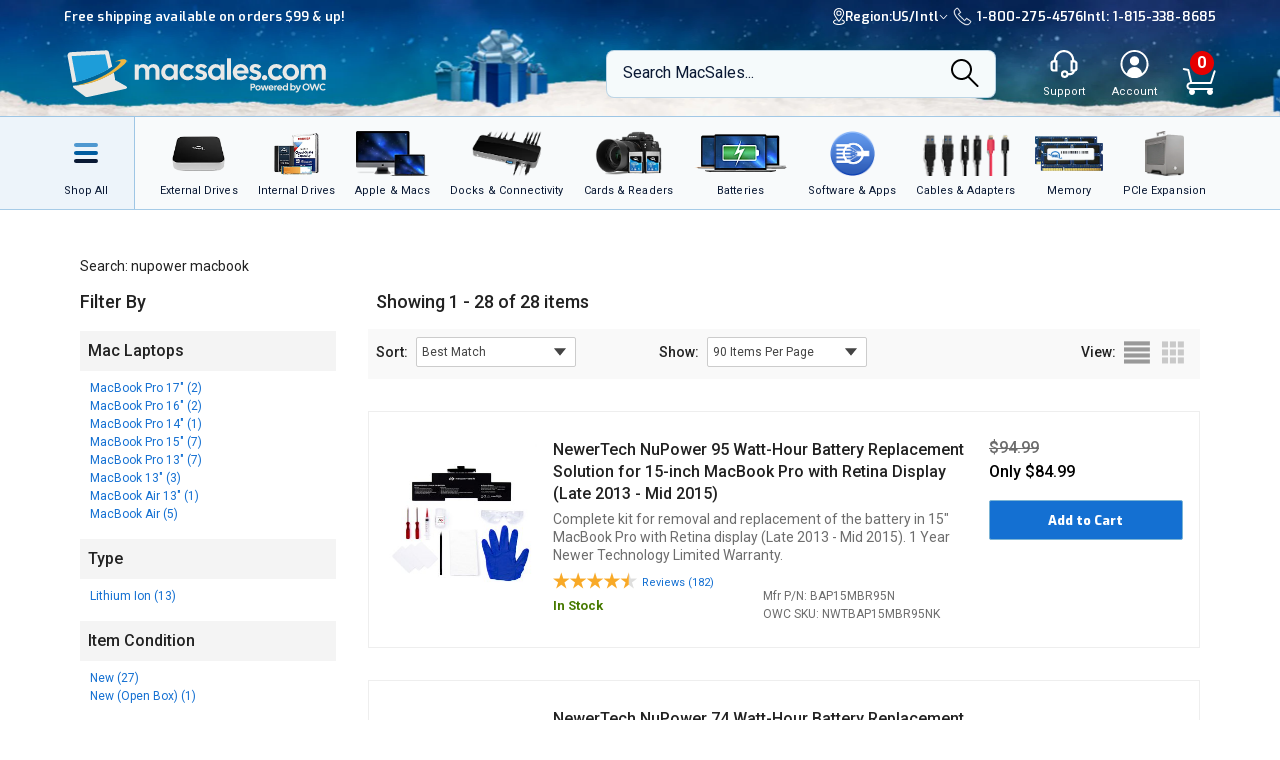

--- FILE ---
content_type: text/html;charset=UTF-8
request_url: https://eshop.macsales.com/search/nupower+Macbook
body_size: 40234
content:

<!DOCTYPE html>
<html lang="en-US"> 

<head>
<!-- Google Tag Manager (GTM) -->
<script>(function(w,d,s,l,i){w[l]=w[l]||[];w[l].push({'gtm.start':
new Date().getTime(),event:'gtm.js'});var f=d.getElementsByTagName(s)[0],
j=d.createElement(s),dl=l!='dataLayer'?'&l='+l:'';j.async=true;j.src=
'https://www.googletagmanager.com/gtm.js?id='+i+dl;f.parentNode.insertBefore(j,f);
})(window,document,'script','dataLayer','GTM-TN7ZK6');</script>
<!-- End Google Tag Manager (GTM) -->
	<meta name="facebook-domain-verification" content="se68xhiyoxhjz1d6o5qun12dpjz3de" />
	
	<link rel="preconnect" href="https://fonts.gstatic.com" crossorigin />
	<link rel="preload" as="style" href="https://fonts.googleapis.com/css2?family=Exo:wght@300;600;800;900&family=Roboto:wght@300;400;500;600;700&display=swap" />
	<link rel="stylesheet" href="https://fonts.googleapis.com/css2?family=Exo:wght@300;600;800;900&family=Roboto:wght@300;400;500;600;700&display=swap" media="print" onload="this.media='all'" />
	

	
	
	<title>Search Results for nupower Macbook at MacSales.com</title>
	<META NAME="ROBOTS" CONTENT="NOINDEX, FOLLOW" />
	<meta charset="UTF-8">
	<meta name="viewport" content="width=device-width, initial-scale=1, maximum-scale=1, user-scalable=0">
	<meta http-equiv="X-UA-Compatible" content="IE=edge">
	<link rel="icon" href="/imgs/favicon/favicon-32x32.png">
	<meta name="format-detection" content="telephone=no">
	<meta name="ahrefs-site-verification" content="28849f94ddf4a5b9f91101e904ff113f8f5610d838a992cb281b6d27be6610f5">
	<meta name="description" content="Upgrade the RAM and storage of nearly any Apple computer at MacSales.com. We also provide refurbished Macs, external storage, docks, accessories, and more!" /> 
		<link rel="stylesheet" type="text/css" href="/assets/css/styles_responsive2023.css?arz2040" />
		<link rel="stylesheet" type="text/css" href="/assets/css/styles_cms_content.css?arz2040" /> 
		<link rel="stylesheet" href="/assets/css/cart-drawer.css?arz2040" />
	<link media="all" rel="stylesheet" type="text/css" href="/assets/css/timed-promos.css?arz2040" /> 


<link rel="preconnect" href="https://dev.visualwebsiteoptimizer.com" />
<script type='text/javascript' id='vwoCode'>
window._vwo_code || (function() {
var account_id=751937,
version=2.1,
settings_tolerance=2000,
hide_element='body',
hide_element_style = 'opacity:0 !important;filter:alpha(opacity=0) !important;background:none !important;transition:none !important;',
/* DO NOT EDIT BELOW THIS LINE */
f=false,w=window,d=document,v=d.querySelector('#vwoCode'),cK='_vwo_'+account_id+'_settings',cc={};try{var c=JSON.parse(localStorage.getItem('_vwo_'+account_id+'_config'));cc=c&&typeof c==='object'?c:{}}catch(e){}var stT=cc.stT==='session'?w.sessionStorage:w.localStorage;code={use_existing_jquery:function(){return typeof use_existing_jquery!=='undefined'?use_existing_jquery:undefined},library_tolerance:function(){return typeof library_tolerance!=='undefined'?library_tolerance:undefined},settings_tolerance:function(){return cc.sT||settings_tolerance},hide_element_style:function(){return'{'+(cc.hES||hide_element_style)+'}'},hide_element:function(){if(performance.getEntriesByName('first-contentful-paint')[0]){return''}return typeof cc.hE==='string'?cc.hE:hide_element},getVersion:function(){return version},finish:function(e){if(!f){f=true;var t=d.getElementById('_vis_opt_path_hides');if(t)t.parentNode.removeChild(t);if(e)(new Image).src='https://dev.visualwebsiteoptimizer.com/ee.gif?a='+account_id+e}},finished:function(){return f},addScript:function(e){var t=d.createElement('script');t.type='text/javascript';if(e.src){t.src=e.src}else{t.text=e.text}d.getElementsByTagName('head')[0].appendChild(t)},load:function(e,t){var i=this.getSettings(),n=d.createElement('script'),r=this;t=t||{};if(i){n.textContent=i;d.getElementsByTagName('head')[0].appendChild(n);if(!w.VWO||VWO.caE){stT.removeItem(cK);r.load(e)}}else{var o=new XMLHttpRequest;o.open('GET',e,true);o.withCredentials=!t.dSC;o.responseType=t.responseType||'text';o.onload=function(){if(t.onloadCb){return t.onloadCb(o,e)}if(o.status===200){_vwo_code.addScript({text:o.responseText})}else{_vwo_code.finish('&e=loading_failure:'+e)}};o.onerror=function(){if(t.onerrorCb){return t.onerrorCb(e)}_vwo_code.finish('&e=loading_failure:'+e)};o.send()}},getSettings:function(){try{var e=stT.getItem(cK);if(!e){return}e=JSON.parse(e);if(Date.now()>e.e){stT.removeItem(cK);return}return e.s}catch(e){return}},init:function(){if(d.URL.indexOf('__vwo_disable__')>-1)return;var e=this.settings_tolerance();w._vwo_settings_timer=setTimeout(function(){_vwo_code.finish();stT.removeItem(cK)},e);var t;if(this.hide_element()!=='body'){t=d.createElement('style');var i=this.hide_element(),n=i?i+this.hide_element_style():'',r=d.getElementsByTagName('head')[0];t.setAttribute('id','_vis_opt_path_hides');v&&t.setAttribute('nonce',v.nonce);t.setAttribute('type','text/css');if(t.styleSheet)t.styleSheet.cssText=n;else t.appendChild(d.createTextNode(n));r.appendChild(t)}else{t=d.getElementsByTagName('head')[0];var n=d.createElement('div');n.style.cssText='z-index: 2147483647 !important;position: fixed !important;left: 0 !important;top: 0 !important;width: 100% !important;height: 100% !important;background: white !important;';n.setAttribute('id','_vis_opt_path_hides');n.classList.add('_vis_hide_layer');t.parentNode.insertBefore(n,t.nextSibling)}var o='https://dev.visualwebsiteoptimizer.com/j.php?a='+account_id+'&u='+encodeURIComponent(d.URL)+'&vn='+version;if(w.location.search.indexOf('_vwo_xhr')!==-1){this.addScript({src:o})}else{this.load(o+'&x=true')}}};w._vwo_code=code;code.init();})();
</script>


		<style>
		.cky-consent-bar .cky-banner-btn-close img {height:16px !important;width:16px !important;margin:4px 2px !important;}
		</style>
		
		
	
</head>

<body class="theme-holiday">
<!-- Google Tag Manager (GTM) (noscript) -->
<noscript><iframe src="https://www.googletagmanager.com/ns.html?id=GTM-TN7ZK6"
height="0" width="0" style="display:none;visibility:hidden"></iframe></noscript>
<!-- End Google Tag Manager (GTM) (noscript) -->



	<script type="application/json" id="main-site-data">{"siteFlair":{"badges":{"clearance":150.0,"whatsnew":15,"specials":299.0},"newsbar":[{"cta":"Sign Up","id":24,"headline":"Get out of this world deals delivered to your inbox!","url":"/shop/macsales_newsletter"},{"cta":"Our story","id":1,"headline":"Celebrating 35 years of quality gear and expert support.","url":"/about-us"}],"phone":[],"regions":[{"selected":true,"label":"USA + International","icon":"https://media.owcnow.com/image/upload/flag-icon-usa_fkbhvw","url":"https://eshop.macsales.com/","abbr":"US/Intl"},{"selected":false,"label":"OWC Canada","icon":"https://media.owcnow.com/image/upload/flag-icon-canada_utturz","url":"https://ca.macsales.com/","abbr":"Canada"}],"icons":{"payment":["https://media.owcnow.com/image/upload/v1702925138/visa_pjmdc9.svg","https://media.owcnow.com/image/upload/v1702925138/mastercard_pu5cc8.svg","https://media.owcnow.com/image/upload/v1702925137/amex_odmz17.svg","https://media.owcnow.com/image/upload/v1702925138/discover_qxrppf.svg","https://media.owcnow.com/image/upload/v1702925138/paypal_xq0rhe.svg","https://media.owcnow.com/image/upload/v1702925138/apple_pay_e8v1wc.svg","https://media.owcnow.com/image/upload/v1702925137/amazon_cu4z86.svg","https://media.owcnow.com/image/upload/v1705521779/affirm-payment_kt0dg7.svg"]}},"siteCustomer":{"guestid":243707339,"class":"standard","searches":[]},"siteNav":[{"alt_label":"External Drives","image":"https://media.owcnow.com/image/upload/e_make_transparent/e_trim/c_lpad,h_1.3,w_1.0/dpr_2.0,f_auto,q_auto,w_95/e_sharpen/owc-ministack-top.png","label":"External Drives","id":1,"icon":"https://media.owcnow.com/image/upload/v1702916155/nav-externaldrives_v5vx6y.svg","url":"/shop/external-storage","children":[{"label":"Desktop Drives","id":2,"url":"/shop/desktop-storage","children":[]},{"label":"Thunderbolt Drives","id":136,"url":"/shop/thunderbolt/thunderbolt-external-drives","children":[]},{"label":"Portable Drives","id":3,"url":"/shop/portable-drives","children":[]},{"label":"Portable SSDs","id":164,"url":"/shop/external-storage/portable-ssd","children":[]},{"label":"External SSDs","id":137,"url":"/shop/external-storage/ssd","children":[]},{"label":"Network Attached Storage","id":135,"url":"/shop/nas-storage","children":[{"label":"Jupiter","id":154,"url":"/shop/storage/Enterprise/jupiter","children":[]},{"label":"Jellyfish","id":155,"url":"/shop/jellyfish-nas-storage","children":[]}]},{"label":"Rack Mount Storage","id":143,"url":"/shop/owc-flex-1u4","children":[]},{"label":"Archival & LTO Tape","id":4,"url":"/shop/archival-lto-tape-storage","children":[]},{"label":"Blu-ray/DVD/CD Optical Drives","id":5,"url":"/shop/optical-drives","children":[]},{"label":"Drive Enclosures","id":144,"url":"/shop/hard-drives/External-Enclosures","children":[]}]},{"alt_label":"Internal Drives","image":"https://media.owcnow.com/image/upload/dpr_2.0,f_auto,q_auto,w_95/e_sharpen/internal-drives-nav.png","label":"Internal Drives","id":19,"icon":"https://media.owcnow.com/image/upload/v1702916154/nav-internal-drives_umxq2i.svg","url":"/shop/internal_storage/hard_drives_and_SSD","children":[{"label":"SSDs for Mac","id":20,"url":"/shop/ssd/owc","children":[{"label":"MacBook Pro","id":24,"url":"/shop/ssd/owc/macbook-pro","children":[]},{"label":"MacBook Air","id":25,"url":"/shop/ssd/owc/macbook-air","children":[]},{"label":"iMac","id":22,"url":"/shop/ssd/owc/imac","children":[]},{"label":"Mac Pro","id":21,"url":"/shop/ssd/owc/mac-pro","children":[]},{"label":"Mac mini","id":23,"url":"/shop/ssd/owc/mac-mini","children":[]},{"label":"MacBook","id":26,"url":"/shop/ssd/owc/macbook/2006-current","children":[]},{"label":"Legacy Mac Models","id":156,"url":"/shop/ssd/owc","children":[]},{"label":"PS4 HDD Upgade Kits","id":27,"url":"/shop/ps4-hard-drive-upgrade-kit","children":[]}]},{"label":"2.5-inch SATA SSDs","id":28,"url":"/shop/SSD/OWC/lineup#2-5-inch-sata","children":[]},{"label":"PCIe NVMe SSDs","id":29,"url":"/shop/SSD/OWC/lineup#pcie","children":[]},{"label":"NVMe M.2 SSDs","id":30,"url":"/shop/SSD/OWC/lineup#nvme-m-2","children":[]},{"label":"NVMe U.2 SSDs","id":31,"url":"/shop/SSD/OWC/lineup#nvme-u-2","children":[]},{"label":"3.5-inch HDDs","id":33,"url":"/shop/hard-drives/3.5-SerialATA","children":[]},{"label":"2.5-inch HDDs","id":34,"url":"/shop/hard-drives/2.5-Notebook","children":[]},{"label":"DVD/CD/Blu-ray Optical Drives","id":35,"url":"/shop/optical-drives/superdrives","children":[]},{"label":"iMac DIY Drive Upgrade Kits","id":157,"url":"/shop/imacdiy/","children":[]},{"label":"PS4 HDD Upgrade Kits","id":158,"url":"/shop/ps4-hard-drive-upgrade-kit","children":[]}]},{"alt_label":"Apple & Macs","image":"https://media.owcnow.com/image/upload/e_trim/dpr_2.0,f_auto,q_auto,w_95/e_sharpen/imac-pro-macbook-air.png","label":"Apple & Macs","id":46,"icon":"https://media.owcnow.com/image/upload/v1702916156/nav-macs_uzdiie.svg","url":"/shop/Apple_Systems/Used/Macs_and_Tablets","children":[{"label":"MacBook Pro","id":47,"url":"/configure-my-mac/macbook-pro","children":[]},{"label":"MacBook Air & MacBook","id":48,"url":"/configure-my-mac/macbook-air","children":[]},{"label":"iMac & iMac Pro","id":49,"url":"/configure-my-mac/imac","children":[]},{"label":"Mac Pro","id":50,"url":"/configure-my-mac/mac-pro","children":[]},{"label":"Mac Studio","id":51,"url":"/configure-my-mac/mac-studio","children":[]},{"label":"Mac mini","id":52,"url":"/configure-my-mac/mac-mini","children":[]},{"label":"iPad & iPad Pro","id":53,"url":"/shop/apple/ipad","children":[]},{"label":"iPhone","id":54,"url":"/shop/apple/iphone","children":[]},{"label":"Apple Watch","id":55,"url":"/shop/apple/watch","children":[]},{"label":"Apple TV","id":56,"url":"/shop/apple/apple-tv","children":[]},{"label":"Apple Displays","id":57,"url":"/shop/apple/displays","children":[]},{"label":"Apple Accessories","id":58,"url":"/shop/apple/specials","children":[]},{"label":"Sell Your Mac","id":59,"url":"/trade-in-your-mac","children":[]}]},{"alt_label":"Docks & Connectivity","image":"https://media.owcnow.com/image/upload/dpr_2.0,f_auto,q_auto,w_95/e_sharpen/tb-14port-dock-hero-plugs-in-left-medbkg.png","label":"Docks & Connectivity","id":36,"icon":"https://media.owcnow.com/image/upload/v1702916153/nav-docks_ehcpi3.svg","url":"/shop/docks","children":[{"label":"Thunderbolt Docks","id":37,"url":"/shop/thunderbolt/thunderbolt-docks","children":[]},{"label":"Thunderbolt Hub","id":38,"url":"/shop/owc-thunderbolt-hub","children":[]},{"label":"Travel Docks & Hubs","id":147,"url":"/shop/docks#drive-docking-stations:travel-dock","children":[]},{"label":"USB-C Docks","id":39,"url":"/shop/docks#primary-connection:usb-c","children":[]},{"label":"Network Adapters","id":40,"url":"/shop/docks#drive-docking-stations:ethernet-adapters","children":[]},{"label":"Video & Display Adapters","id":41,"url":"/shop/docks#drive-docking-stations:display-adapter","children":[]},{"label":"Cables","id":42,"url":"/shop/accessories/cables","children":[]}]},{"alt_label":"Cards & Readers","image":"https://media.owcnow.com/image/upload/dpr_2.0,f_auto,q_auto,w_95/e_sharpen/cards-readers-nav-v2.png","label":"Memory Cards & Readers","id":43,"icon":"https://media.owcnow.com/image/upload/v1702916154/nav-memory-cards_emwwdo.svg","url":"/shop/memory-cards/atlas","children":[{"label":"Memory Cards","id":44,"url":"/shop/memory-cards/atlas#memory-cards","children":[]},{"label":"Memory Card Readers","id":45,"url":"/shop/memory-cards/atlas#memory-card-readers","children":[]}]},{"alt_label":"Batteries","image":"https://media.owcnow.com/image/upload/dpr_2.0,f_auto,q_auto,w_95/e_sharpen/batteries-nav.png","label":"Batteries & Power","id":60,"icon":"https://media.owcnow.com/image/upload/v1702916152/nav-batteries_tjabch.svg","url":"","children":[{"label":"Batteries for Mac","id":61,"url":"/shop/Apple/Laptop/Batteries","children":[{"label":"MacBook Pro","id":62,"url":"/shop/laptop-batteries/macbook-pro","children":[]},{"label":"MacBook Air","id":63,"url":"/shop/laptop-batteries/macbook-air","children":[]},{"label":"MacBook","id":64,"url":"/shop/laptop-batteries/macbook","children":[]}]},{"label":"Power Adapters","id":65,"url":"/shop/accessories/power-adapters","children":[]},{"label":"Portable Powerbanks","id":66,"url":"/shop/accessories/portable-usb-power","children":[]},{"label":"Power Cables","id":161,"url":"/shop/cables/power","children":[]}]},{"alt_label":"Software & Apps","image":"https://media.owcnow.com/image/upload/dpr_2.0,f_auto,q_auto,w_95/e_sharpen/softraid-app-icon.svg","label":"Software & Apps","id":67,"icon":"https://media.owcnow.com/image/upload/v1702916156/nav-software-apps_c8spwl.svg","url":"/shop/software","children":[{"label":"Copy That","id":69,"url":"/shop/copy-that","children":[]},{"label":"Copy That Mobile","id":70,"url":"https://www.owc.com/solutions/copy-that-mobile","children":[]},{"label":"Disk Aware","id":71,"url":"https://www.owc.com/solutions/disk-aware","children":[]},{"label":"Dock Ejector","id":73,"url":"https://www.owc.com/solutions/dock-ejector","children":[]},{"label":"Innergize","id":74,"url":"/shop/innergize","children":[]},{"label":"MacDrive","id":75,"url":"/shop/macdrive","children":[]},{"label":"My OWC","id":165,"url":"/shop/my-owc-app","children":[]},{"label":"Software Utilities","id":175,"url":"https://www.owc.com/solutions/utilities","children":[]},{"label":"SoftRAID","id":77,"url":"/shop/softraid","children":[]}]},{"alt_label":"Cables & Adapters","image":"https://media.owcnow.com/image/upload/e_make_transparent/dpr_2.0,f_auto,q_auto,w_95/e_sharpen/cables-nav.png","label":"Cables & Adapters","id":78,"icon":"https://media.owcnow.com/image/upload/v1702916152/nav-cables_trubfo.svg","url":"/shop/accessories/cables","children":[{"label":"Thunderbolt 5 (USB-C) Cables","id":162,"url":"/shop/owc-thunderbolt-5-cables","children":[]},{"label":"Thunderbolt 4 (USB-C) Cables","id":132,"url":"/shop/owc-thunderbolt-4-cables","children":[]},{"label":"Thunderbolt Adapters","id":134,"url":"/shop/thunderbolt/thunderbolt-interface-adapters","children":[]},{"label":"USB4 Cables","id":163,"url":"/shop/owc-usb4-cables","children":[]},{"label":"USB-C Cables","id":149,"url":"/shop/cables/usb-c","children":[]},{"label":"USB-C Adapters","id":148,"url":"/shop/cables/usb-c-adapters","children":[]},{"label":"USB Cables","id":83,"url":"/shop/cables/usb","children":[]},{"label":"USB Adapters","id":150,"url":"/shop/cables/usb-adapters","children":[]},{"label":"Lightning Cables","id":84,"url":"/shop/cables/lightning","children":[]},{"label":"Video & Display Cables","id":85,"url":"/shop/cables/video","children":[]},{"label":"Video & Display Adapters","id":160,"url":"/shop/video/display-adapters","children":[]},{"label":"Power Cables","id":86,"url":"/shop/cables/power","children":[]},{"label":"Audio Cables","id":87,"url":"/shop/cables/audio","children":[]},{"label":"FireWire Cables","id":88,"url":"/shop/cables/firewire","children":[]},{"label":"More Cables & Adapters","id":89,"url":"/shop/cables","children":[]}]},{"alt_label":"Memory","image":"https://media.owcnow.com/image/upload/e_make_transparent/e_trim/c_lpad,h_1.3,w_1.0/dpr_2.0,f_auto,q_auto,w_95/e_sharpen/owc-memory-generic-2.png","label":"Memory","id":95,"icon":"https://media.owcnow.com/image/upload/v1702916155/nav-memory_nz4bjo.svg","url":"/shop/memory","children":[{"label":"Mac Memory","id":166,"url":"/shop/apple/memory/","children":[{"label":"Mac Pro","id":171,"url":"/shop/memory/Mac-Pro-Memory","children":[]},{"label":"MacBook Pro","id":170,"url":"/shop/memory/Apple_MacBook_MacBook_Pro/Upgrade","children":[]},{"label":"Mac mini","id":173,"url":"/shop/mac-mini","children":[]},{"label":"iMac","id":168,"url":"/shop/apple/memory/iMac","children":[]},{"label":"iMac Pro","id":172,"url":"/shop/memory/imac-pro-2017","children":[]},{"label":"MacBook","id":169,"url":"/shop/memory/Apple_MacBook_MacBook_Pro/Upgrade/Macbook_selector","children":[]},{"label":"Legacy Mac Memory","id":174,"url":"/upgrades/","children":[]}]},{"label":"PC Memory","id":167,"url":"/shop/pc-memory","children":[]}]},{"alt_label":"PCIe Expansion","image":"https://media.owcnow.com/image/upload/e_make_transparent/e_trim/dpr_2.0,f_auto,q_auto,w_95/e_sharpen/akitio-node-titan-hero-right","label":"PCIe Expansion","id":104,"icon":"https://media.owcnow.com/image/upload/v1702916156/nav-PCIe_j4oi3p.svg","url":"/shop/thunderbolt/thunderbolt-expansion","children":[{"label":"External GPUs","id":105,"url":"/shop/thunderbolt/thunderbolt-expansion#expansion-type:external-gpu","children":[]},{"label":"External PCIe Expansion","id":106,"url":"/shop/thunderbolt/thunderbolt-expansion#expansion-type:pcie-expansion","children":[]},{"label":"External PCIe Storage","id":107,"url":"/shop/thunderbolt/thunderbolt-expansion#expansion-type:external-storage","children":[]},{"label":"U.2 Interchange System","id":108,"url":"/shop/owc-u2-nvme-interchange-system","children":[]},{"label":"Internal PCIe Storage","id":159,"url":"/shop/SSD/OWC/lineup#pcie","children":[]},{"label":"PCIe Network Adapters","id":109,"url":"/shop/expansion-cards/pcie/10g-ethernet","children":[]},{"label":"More PCIe Expansion","id":110,"url":"/shop/expansion-cards/pcie","children":[]}]},{"alt_label":"Accessories","image":"https://media.owcnow.com/image/upload/e_make_transparent/e_trim/dpr_2.0,f_auto,q_auto,w_95/e_sharpen/icon_keyboard_prasyd","label":"Accessories","id":90,"icon":"https://media.owcnow.com/image/upload/v1702916152/nav-accessories_ezo7ad.svg","url":"/shop/accessories","children":[{"label":"Tools & Toolkits","id":91,"url":"/shop/accessories/tools-toolkits","children":[]},{"label":"Hardware Accessories","id":92,"url":"/shop/accessories/mac-hardware-accessories","children":[]},{"label":"Video & Display Adapters","id":93,"url":"/shop/video/display-adapters","children":[]},{"label":"Service Parts","id":94,"url":"/shop/service-parts","children":[]}]},{"alt_label":"Peripherals","label":"Peripherals","id":111,"icon":"https://media.owcnow.com/image/upload/v1702916156/nav-peripherals_omknfr.svg","url":"","children":[{"label":"Displays","id":112,"url":"/shop/apple/displays","children":[]},{"label":"Video Cards","id":113,"url":"/shop/video/video-cards","children":[]},{"label":"Keyboards","id":114,"url":"/shop/accessories/keyboards","children":[]},{"label":"Mice","id":115,"url":"/shop/accessories/Mouse_Mice","children":[]},{"label":"Microphones","id":116,"url":"/shop/audio/microphones","children":[]},{"label":"Audio Interfaces","id":117,"url":"/shop/audio/interfaces","children":[]},{"label":"Video & Display Adapters","id":118,"url":"/shop/video/display-adapters","children":[]}]},{"alt_label":"Deals","label":"Deals","id":119,"icon":"https://media.owcnow.com/image/upload/v1702917511/nav-deals_xg6nfn.svg","url":"","children":[{"label":"Newsletter Sign Up (Email Deals)","id":120,"url":"/shop/macsales_newsletter","children":[]},{"label":"Specials & Featured","id":121,"url":"/shop/specials","children":[]},{"label":"Clearance","id":122,"url":"/shop/clearance","children":[]}]},{"alt_label":"Rocket Yard Blog","label":"Rocket Yard Blog","id":123,"icon":"https://media.owcnow.com/image/upload/v1702916156/nav-rocket-yard-blog_zxetkg.svg","url":"/blog/","children":[]},{"alt_label":"Upgrade Support","label":"Upgrade Support","id":124,"icon":"https://media.owcnow.com/image/upload/v1702916157/nav-upgrade-DIY_xjgmmj.svg","url":"/Service/","children":[{"label":"Upgrade Your Mac","id":125,"url":"/upgrades/","children":[]},{"label":"DIY Install Videos","id":126,"url":"/installvideos","children":[]},{"label":"Manuals, Drivers, Firmware","id":127,"url":"/tech_center/basictrob.cfm","children":[]},{"label":"FAQ Knowledge Base","id":128,"url":"/Service/Knowledgebase/","children":[]},{"label":"Drive Formatting Tips","id":129,"url":"/tech_center/drive-formatting-data-migration","children":[]},{"label":"Support Archive","id":130,"url":"/tech_center/support/archive.cfm","children":[]},{"label":"OWC Upgrade Service","id":131,"url":"/shop/upgrade-service","children":[]}]}]}</script>



	

	<div id="header" class="visual-nav">
<svg aria-hidden="true" style="position: absolute; width: 0; height: 0; overflow: hidden;" version="1.1" xmlns="http://www.w3.org/2000/svg" xmlns:xlink="http://www.w3.org/1999/xlink">
	<defs>
    <path id="kkxq4xmfta" d="M0 0h23.98v24H0z" />
    <path id="0cn3tvpzaa" d="M0 0h24.375v17H0z" />
		<g id="owc-logo" xmlns="http://www.w3.org/2000/svg" fill-rule="evenodd" clip-rule="evenodd" stroke-linejoin="round" stroke-miterlimit="2"><path d="M59.84 23.717a2.661 2.661 0 00-1.39-1.6 6.1 6.1 0 00-3-.64 7.177 7.177 0 00-2.51.41 4.8 4.8 0 00-1.82 1.14 3.638 3.638 0 00-.93 1.5c-.197.77-.344 1.551-.44 2.34l-.57 4.21a9.588 9.588 0 000 3.18c.186.73.694 1.338 1.38 1.65a6.413 6.413 0 003 .6 6.555 6.555 0 003.12-.7 4.145 4.145 0 001.81-1.64c.427-1.01.697-2.079.8-3.17l.08-.57h-4.26l-.25 1.81a4.736 4.736 0 01-.36 1.51.703.703 0 01-.66.32c-.32 0-.52-.11-.58-.32a4.04 4.04 0 010-1.37l.92-6.71c.04-.49.154-.974.34-1.43a.74.74 0 01.7-.32c.31 0 .5.09.56.27.08.45.08.91 0 1.36l-.35 2.51h4.26l.19-1.37a8.35 8.35 0 00-.04-2.97z" fill-rule="nonzero" /><path d="M71.64 34.947c3.58 2.33 5.46 4.38 5 5.82-.51 1.61-3.85 2.18-9 1.82a29.214 29.214 0 003.243-13.377C70.883 13.186 57.697 0 41.673 0 27.237 0 14.857 10.702 12.77 24.987c-3.74-2.4-5.72-4.51-5.26-6 .46-1.49 3.17-2 7.44-1.9-8.61-1.41-14.31-1.33-14.9.55-.81 2.59 8.2 7.88 21.93 13.35-.113.782-.183 1.57-.21 2.36-.002.592.184 1.17.53 1.65.383.526.917.923 1.53 1.14a6.559 6.559 0 002.31.38 7.263 7.263 0 002.48-.4 4.682 4.682 0 001.81-1.15c.183-.194.347-.405.49-.63l2.33.81v1.06h3.17l3.33 1.07c23.06 7.26 42.67 10.23 43.79 6.64.59-1.86-4.03-5.2-11.9-8.97zm-44.58-1.2a.622.622 0 01-.61.34c-.28 0-.45-.1-.5-.29-.04-.518-.01-1.04.09-1.55l.93-6.75c.014-.469.137-.928.36-1.34a.708.708 0 01.54-.23c.27 0 .43.09.49.28.07.427.07.863 0 1.29l-.91 6.64a6.801 6.801 0 01-.38 1.61h-.01zm11.46 2.43c1.14-3.813 1.88-6.327 2.22-7.54 0 2.83.08 5.36.25 7.58h5.3l3.88-14.42h-4.14a116.384 116.384 0 00-2.59 10.26l.27-5.49c.13-2.76.2-4.34.2-4.76H39.5c-1.187 4.08-2.033 7.383-2.54 9.91l.24-4.87.24-5h-4.13l-.06 12.59-2-.72c.046-.11.086-.225.12-.34.235-1.016.415-2.044.54-3.08l.34-2.46c.165-1.033.27-2.075.31-3.12 0-.589-.185-1.163-.53-1.64a3.211 3.211 0 00-1.53-1.14 6.608 6.608 0 00-2.31-.38 7.215 7.215 0 00-2.48.4 4.645 4.645 0 00-1.81 1.15 3.736 3.736 0 00-1 1.65 28.92 28.92 0 00-.54 3.08l-.3 2.14a101.631 101.631 0 01-3.6-1.71c.517-12.34 10.81-22.21 23.16-22.21 12.716 0 23.18 10.464 23.18 23.18a23.18 23.18 0 01-3.75 12.64 154.235 154.235 0 01-21.06-5.25l-1.47-.45z" fill-rule="nonzero" /></g>
    <g id="facebook-icon" transform="translate(1.2189, 0.2072)">
        <path d="M24.4645893,12.1412354 C24.4645893,5.43582535 18.9879953,-2.77555756e-16 12.2322947,-2.77555756e-16 C5.47659404,-2.77555756e-16 4.4408921e-16,5.43582535 4.4408921e-16,12.1412354 C4.4408921e-16,17.835232 3.94931865,22.6129052 9.27726585,23.9249357 L9.27726585,15.8514027 L6.75486883,15.8514027 L6.75486883,12.1412354 L9.27726585,12.1412354 L9.27726585,10.5425261 C9.27726585,6.41003808 11.1614307,4.49463678 15.2489742,4.49463678 C16.0239146,4.49463678 17.3611001,4.64543092 17.9081283,4.79627363 L17.9081283,8.1595901 C17.6193972,8.12943127 17.117971,8.11432757 16.4949558,8.11432757 C14.489202,8.11432757 13.7142127,8.86844398 13.7142127,10.8291078 L13.7142127,12.1412354 L17.7097205,12.1412354 L17.023342,15.8514027 L13.7142127,15.8514027 L13.7142127,24.1935484 C19.77096,23.4674539 24.4645893,18.3487091 24.4645893,12.1412354" id="Fill-1"></path>
    </g>
    <g id="instagram-icon" fill-rule="evenodd">
      <path d="M3.776.593A5.383 5.383 0 0 0 1.83 1.866a5.388 5.388 0 0 0-1.265 1.95c-.271.7-.455 1.5-.506 2.67C.007 7.657-.004 8.034 0 11.021c.006 2.987.02 3.362.076 4.535.056 1.17.242 1.97.517 2.668.282.723.66 1.336 1.272 1.946.612.61 1.225.985 1.951 1.265.7.27 1.5.455 2.67.506 1.172.052 1.548.063 4.535.058 2.986-.006 3.362-.02 4.535-.075 1.174-.056 1.968-.243 2.668-.516a5.391 5.391 0 0 0 1.945-1.273 5.391 5.391 0 0 0 1.265-1.95c.271-.7.455-1.5.506-2.67.051-1.175.063-1.55.058-4.536-.006-2.987-.02-3.361-.075-4.534-.056-1.173-.242-1.97-.516-2.67a5.4 5.4 0 0 0-1.272-1.945A5.368 5.368 0 0 0 18.185.565c-.7-.27-1.5-.455-2.67-.506-1.172-.05-1.549-.063-4.536-.058C7.992.007 7.618.02 6.444.077c-1.17.055-1.97.242-2.668.516zm2.797 19.37c-1.073-.047-1.655-.225-2.043-.375a3.425 3.425 0 0 1-1.267-.82 3.388 3.388 0 0 1-.825-1.263c-.15-.388-.332-.97-.382-2.043-.055-1.159-.066-1.507-.073-4.444-.006-2.936.005-3.284.056-4.444.046-1.071.225-1.654.374-2.042.198-.515.436-.88.82-1.267.384-.386.75-.624 1.264-.825.388-.151.97-.331 2.041-.382 1.16-.055 1.508-.066 4.444-.073 2.937-.006 3.285.005 4.446.056 1.071.047 1.655.224 2.042.374.514.198.88.436 1.267.82.386.385.624.75.825 1.264.152.387.331.968.382 2.041.055 1.16.068 1.508.073 4.444.005 2.936-.005 3.285-.056 4.444-.047 1.073-.224 1.655-.374 2.044a3.41 3.41 0 0 1-.82 1.266c-.385.386-.75.624-1.264.825-.387.151-.97.332-2.04.383-1.16.054-1.508.066-4.446.072-2.937.006-3.284-.005-4.444-.056M15.54 5.121a1.32 1.32 0 1 0 2.64-.005 1.32 1.32 0 0 0-2.64.005M5.352 11.01a5.648 5.648 0 1 0 11.297-.022 5.648 5.648 0 0 0-11.297.022m1.981-.004a3.667 3.667 0 1 1 7.334-.014 3.667 3.667 0 0 1-7.334.014" fill-rule="nonzero" />
    </g>
    <g id="twitter-icon" fill-rule="evenodd">
      <path d="M24 4.557c-.883.392-1.832.656-2.828.775 1.017-.609 1.798-1.574 2.165-2.724-.951.564-2.005.974-3.127 1.195-.897-.957-2.178-1.555-3.594-1.555-3.179 0-5.515 2.966-4.797 6.045-4.091-.205-7.719-2.165-10.148-5.144-1.29 2.213-.669 5.108 1.523 6.574-.806-.026-1.566-.247-2.229-.616-.054 2.281 1.581 4.415 3.949 4.89-.693.188-1.452.232-2.224.084.626 1.956 2.444 3.379 4.6 3.419-2.07 1.623-4.678 2.348-7.29 2.04 2.179 1.397 4.768 2.212 7.548 2.212 9.142 0 14.307-7.721 13.995-14.646.962-.695 1.797-1.562 2.457-2.549z" fill-rule="nonzero" />
    </g>
    <g id="youtube-icon" transform="translate(.813)" fill-rule="evenodd">
        <mask id="wxivj0jt7b" fill="#fff">
            <use xlink:href="#0cn3tvpzaa" />
        </mask>
        <path d="M9.75 12.143V4.857L16.082 8.5 9.75 12.143zm14.116-9.488A3.047 3.047 0 0 0 21.71.507C19.81 0 12.187 0 12.187 0S4.565 0 2.664.507A3.047 3.047 0 0 0 .51 2.655C0 4.549 0 8.5 0 8.5s0 3.951.51 5.845a3.047 3.047 0 0 0 2.154 2.147C4.565 17 12.187 17 12.187 17s7.623 0 9.524-.508a3.047 3.047 0 0 0 2.155-2.147c.509-1.894.509-5.845.509-5.845s0-3.951-.51-5.845z" fill-rule="nonzero" mask="url(#wxivj0jt7b)" />
    </g>
    <g id="pinterest-icon" transform="translate(.02)" fill-rule="evenodd">
        <mask id="ocm5izdaob" fill="#fff">
            <use xlink:href="#kkxq4xmfta" />
        </mask>
        <path d="M11.98 0c-6.627 0-12 5.373-12 12 0 5.084 3.163 9.43 7.627 11.178-.105-.95-.2-2.41.042-3.446.218-.936 1.407-5.965 1.407-5.965s-.359-.718-.359-1.781c0-1.669.967-2.914 2.171-2.914 1.024 0 1.519.768 1.519 1.69 0 1.03-.656 2.569-.994 3.995-.283 1.195.599 2.169 1.777 2.169 2.133 0 3.772-2.25 3.772-5.496 0-2.873-2.064-4.881-5.012-4.881-3.415 0-5.419 2.56-5.419 5.207 0 1.032.398 2.137.893 2.739a.359.359 0 0 1 .083.344c-.09.379-.293 1.194-.333 1.36-.052.22-.174.267-.401.161-1.499-.697-2.436-2.889-2.436-4.648 0-3.786 2.75-7.262 7.929-7.262 4.163 0 7.398 2.966 7.398 6.93 0 4.136-2.608 7.464-6.227 7.464-1.216 0-2.36-.631-2.75-1.377 0 0-.602 2.29-.748 2.852-.271 1.042-1.003 2.349-1.492 3.146A11.99 11.99 0 0 0 11.98 24c6.628 0 12-5.372 12-12 0-6.627-5.372-12-12-12" mask="url(#ocm5izdaob)" />
    </g>
    <g id="support-icon" xmlns="http://www.w3.org/2000/svg" fill-rule="evenodd">
      <path d="M25.356 18.313c0 .622-.475 1.097-1.096 1.097h-1.462v-6.945h1.462c.621 0 1.096.475 1.096 1.096v4.752zm-10.6 7.494a1.638 1.638 0 0 1-1.645-1.645c0-.914.731-1.645 1.645-1.645s1.645.731 1.645 1.645c0 .877-.731 1.645-1.645 1.645zM5.252 19.41H3.79a1.077 1.077 0 0 1-1.097-1.097v-4.752c0-.621.475-1.096 1.097-1.096h1.462v6.945zm19.008-9.175C24.26 4.605 19.654 0 14.025 0 8.395 0 3.79 4.606 3.79 10.235a3.276 3.276 0 0 0-3.29 3.29v4.752a3.276 3.276 0 0 0 3.29 3.29h3.655V10.235H5.983c0-4.423 3.619-8.042 8.042-8.042s8.042 3.619 8.042 8.042h-1.463v11.332h1.938a2.511 2.511 0 0 1-2.303 1.462H18.41a3.86 3.86 0 0 0-3.692-2.742 3.886 3.886 0 0 0-3.801 3.875A3.838 3.838 0 0 0 14.756 28c1.718 0 3.217-1.17 3.692-2.742h1.827c2.267 0 4.168-1.608 4.643-3.728a3.259 3.259 0 0 0 2.668-3.217v-4.752c-.036-1.827-1.499-3.326-3.326-3.326z" fill-rule="evenodd"></path>
  </g>
  <g id="contact-icon" width="29" height="22" viewbox="0 0 29 22" xmlns="http://www.w3.org/2000/svg" xmlns:xlink="http://www.w3.org/1999/xlink">
  <defs>
      <path id="573z8cp9pa" d="M0 0h28v21.263H0z" />
  </defs>
  <g transform="translate(.5)" fill="none" fill-rule="evenodd">
      <mask id="k5urcq85ab" fill="#fff">
          <use xlink:href="#573z8cp9pa" />
      </mask>
      <path d="m11.21 10.009 1.958 1.99a1.178 1.178 0 0 0 1.668-.002c2.855-2.907 6.874-6.98 9.96-10.11H3.205c2.478 2.515 5.724 5.806 8.003 8.122zM1.886 3.236V18.06l7.31-7.407c-2.192-2.225-5.029-5.101-7.31-7.418zm16.916 7.418 7.31 7.407V3.236c-2.312 2.346-5.006 5.078-7.31 7.418zM3.24 19.376h21.52l-7.28-7.379c-1.314 1.276-1.775 2.186-3.48 2.237-1.707-.05-2.17-.968-3.48-2.237l-7.28 7.38zm21.97 1.887H2.79A2.792 2.792 0 0 1 0 18.474V2.79A2.792 2.792 0 0 1 2.79 0h22.42A2.792 2.792 0 0 1 28 2.789v15.685a2.792 2.792 0 0 1-2.79 2.789z" fill="#0A1934" mask="url(#k5urcq85ab)" />
  </g>
</g>
<g id="chat-icon" width="22" height="21" viewbox="0 0 22 21" xmlns="http://www.w3.org/2000/svg" xmlns:xlink="http://www.w3.org/1999/xlink">
  <defs>
      <path id="h2nugyyu2a" d="M0 0h21v21H0z" />
  </defs>
  <g transform="translate(.5)" fill="none" fill-rule="evenodd">
      <mask id="gpdxt8lhzb" fill="#fff">
          <use xlink:href="#h2nugyyu2a" />
      </mask>
      <path d="M4.9 7h11.2a.7.7 0 0 0 0-1.4H4.9a.7.7 0 0 0 0 1.4zm.14 4.2h10.92c.463 0 .84-.314.84-.7 0-.387-.377-.7-.84-.7H5.04c-.463 0-.84.313-.84.7 0 .386.377.7.84.7zM3.5 15.4a2.1 2.1 0 0 1-2.1-2.1V3.5a2.097 2.097 0 0 1 2.1-2.1h14a2.097 2.097 0 0 1 2.1 2.1v9.8a2.1 2.1 0 0 1-2.1 2.1h-7.097a.7.7 0 0 0-.46.173L6.3 18.758V16.1a.7.7 0 0 0-.7-.7H3.5zm0 1.4h1.4v3.5a.7.7 0 0 0 1.16.527l4.607-4.027H17.5a3.5 3.5 0 0 0 3.5-3.5V3.5A3.503 3.503 0 0 0 17.5 0h-14A3.503 3.503 0 0 0 0 3.5v9.8a3.5 3.5 0 0 0 3.5 3.5z" fill="#0A1934" mask="url(#gpdxt8lhzb)" stroke="#0A1934" stroke-width=".5" />
  </g>
</g>
<g id="chat-icon-desktop" width="22" height="21" viewbox="0 0 22 21" xmlns="http://www.w3.org/2000/svg" xmlns:xlink="http://www.w3.org/1999/xlink">
  <path d="M6.533 9.333h14.934a.934.934 0 0 0 0-1.867H6.533a.934.934 0 0 0 0 1.867zm.187 5.6h14.56c.618 0 1.12-.418 1.12-.933 0-.515-.502-.934-1.12-.934H6.72c-.618 0-1.12.419-1.12.934 0 .515.502.933 1.12.933zm-2.053 5.6a2.8 2.8 0 0 1-2.8-2.8V4.666a2.797 2.797 0 0 1 2.8-2.8h18.666a2.797 2.797 0 0 1 2.8 2.8v13.067a2.8 2.8 0 0 1-2.8 2.8h-9.462a.934.934 0 0 0-.614.23L8.4 25.01v-3.544a.934.934 0 0 0-.933-.933h-2.8zm0 1.867h1.866v4.666a.934.934 0 0 0 1.548.703l6.141-5.37h9.111A4.667 4.667 0 0 0 28 17.734V4.666a4.67 4.67 0 0 0-1.366-3.3A4.67 4.67 0 0 0 23.334 0H4.666a4.67 4.67 0 0 0-3.3 1.366A4.67 4.67 0 0 0 0 4.666v13.067A4.667 4.667 0 0 0 4.667 22.4z" fill="#0A1934" fill-rule="evenodd"></path>
</g>
<g id="account-icon" transform="translate(.5)" fill-rule="nonzero" xmlns="http://www.w3.org/2000/svg" xmlns:xlink="http://www.w3.org/1999/xlink">
  <circle cx="14" cy="10.889" r="4.667" />
  <path d="M14 0C6.28 0 0 6.28 0 13.999c0 4.784 2.414 9.188 6.458 11.786a13.94 13.94 0 0 0 15.084 0C25.586 23.19 28 18.783 28 14 28.002 6.279 21.72 0 14 0zm12.092 13.999c0 3.622-1.66 7.087-4.466 9.376A7.699 7.699 0 0 0 14 16.945a7.699 7.699 0 0 0-7.626 6.43A12.155 12.155 0 0 1 1.908 14C1.908 7.33 7.332 1.908 14 1.908s12.092 5.423 12.092 12.09z" />
</g>
<g id="cart-icon" transform="translate(-1460, -106)" xmlns="http://www.w3.org/2000/svg" xmlns:xlink="http://www.w3.org/1999/xlink">
  <g transform="translate(0, 45)"><g transform="translate(1460.8094, 44)">
<path d="M1.19103608,17.0828337 L5.67589936,17.9547927 C6.06217272,18.029893 6.36849325,18.3245496 6.45852516,18.707618 C7.86575172,24.6950958 7.86575172,24.6950958 8.76125954,28.5053089 L8.8772813,28.9989591 C9.13032365,30.0756056 9.26300706,30.6401479 9.34603189,30.9934026 L27.303187,30.9994531 L27.3179279,30.9578546 C27.5797041,30.153258 27.5951027,30.1059288 27.9603989,28.9831527 L28.0331378,28.7595819 C28.4401679,27.5085324 28.6982845,26.7151839 28.9475805,25.9489466 L29.0471605,25.642877 C29.4462554,24.416217 29.8705878,23.111987 30.8939777,19.9664911 C31.0648479,19.4413036 31.629114,19.1540728 32.1543015,19.324943 C32.6794889,19.4958132 32.9667197,20.0600793 32.7958495,20.5852668 C31.7724597,23.7307627 31.3481273,25.0349927 30.9490324,26.2616527 L30.8494524,26.5677223 C30.6001564,27.3339596 30.3420398,28.1273081 29.9350097,29.3783576 C29.6779081,30.1685863 29.5720427,30.4939746 29.4718386,30.8019625 L29.4112309,30.9882467 C29.3593496,31.1477093 29.3016048,31.3251939 29.2197997,31.5766303 C29.1105316,31.9124775 29.1105316,31.9124775 29.0409973,32.1261985 C29.0136802,32.2101603 29.0136802,32.2101603 28.9962966,32.2635905 C28.9894674,32.2845809 28.9894674,32.2845809 28.9851215,32.2979385 C28.9819009,32.3078374 28.9819009,32.3078374 28.9816292,32.3086723 L28.9388091,32.4182978 C28.7772059,32.7696046 28.4241719,33 28.0304605,33 L8.55536283,33 C8.49403427,33 8.43377089,32.9944241 8.37511695,32.9837035 C8.33553214,32.990342 8.29443777,32.9954797 8.25258168,32.9980783 C6.39481734,33.1134162 5.66717923,33.7555448 5.66717923,35.109375 C5.66717923,36.4356358 6.35509349,37 8.19061673,37 L29.2010244,37 C29.7533091,37 30.2010244,37.4477153 30.2010244,38 C30.2010244,38.4821146 29.8598501,38.8845436 29.405767,38.9790216 C29.8932391,39.5102381 30.1906167,40.2203909 30.1906167,41 C30.1906167,42.6568542 28.847471,44 27.1906167,44 C25.5337625,44 24.1906167,42.6568542 24.1906167,41 C24.1906167,40.231693 24.4794346,39.5308431 24.9544222,39.0000983 L11.4268112,39.0000983 C11.9017988,39.5308431 12.1906167,40.231693 12.1906167,41 C12.1906167,42.6568542 10.847471,44 9.19061673,44 C7.53376248,44 6.19061673,42.6568542 6.19061673,41 C6.19061673,40.189818 6.51177545,39.4546466 7.0337294,38.9148494 C4.88577015,38.5849723 3.66717923,37.2745814 3.66717923,35.109375 C3.66717923,32.8586836 4.98090217,31.4746256 7.31478219,31.0920709 C7.21474963,30.6666912 7.06279407,30.0201495 6.81430987,28.9628971 C6.48867066,27.5773651 6.28144571,26.6956629 6.08191,25.8466769 L6.00722828,25.5289206 C5.70821306,24.2566684 5.39535722,22.9255271 4.6949638,19.9454881 L4.65918704,19.7934531 L0.809338009,19.0460725 C0.3059284,18.9481983 -0.0352985705,18.4885873 0.00291468738,17.9893656 L0.0185676452,17.8736041 C0.123970657,17.3314707 0.648902656,16.9774307 1.19103608,17.0828337 Z" id="Combined-Shape"></path>
    </g> </g>
</g>
<g id="shop-icon" transform="translate(-206, -105)" xmlns="http://www.w3.org/2000/svg" xmlns:xlink="http://www.w3.org/1999/xlink">
  <g transform="translate(0, 45)"><g transform="translate(206, 60)">
    <rect id="Rectangle" fill="#4F98D0" x="0" y="0" width="18" height="3" rx="1.5"></rect>
    <rect id="Rectangle" fill="#005C9F" x="0" y="6" width="18" height="3" rx="1.5"></rect>
    <rect id="Rectangle" fill="#0A1934" x="0" y="12" width="18" height="3" rx="1.5"></rect>
   </g> </g>
</g>
<g id="search-icon" transform="translate(-1330, -99)" xmlns="http://www.w3.org/2000/svg" xmlns:xlink="http://www.w3.org/1999/xlink">
  <g transform="translate(0, 45)"><g transform="translate(1045, 44)">
    <path d="M295.5,10 C301.29899,10 306,14.7010101 306,20.5 C306,23.1666817 305.005903,25.6011795 303.368076,27.4531256 L312.303301,36.3890873 C312.693825,36.7796116 312.693825,37.4127766 312.303301,37.8033009 C311.912777,38.1938252 311.279612,38.1938252 310.889087,37.8033009 L301.906128,28.8199981 C300.13342,30.1869479 297.911659,31 295.5,31 C289.70101,31 285,26.2989899 285,20.5 C285,14.7010101 289.70101,10 295.5,10 Z M295.5,12 C290.80558,12 287,15.8055796 287,20.5 C287,25.1944204 290.80558,29 295.5,29 C300.19442,29 304,25.1944204 304,20.5 C304,15.8055796 300.19442,12 295.5,12 Z" id="Combined-Shape"></path>
   </g> </g>
</g>
  </defs>
</svg>

    <div id="bar-wrapper" class="bar-wrapper ">
<!-- countdown starts here --><!-- countdown ends here -->
  <div id="news-bar" class="news-bar__wrapper expanded-nav">
    <div class="news-bar__container container-new">
        <div class="news-bar-contents">
            <div class="news-section">
                <div class="text-container carousel-content " id="carousel"><div class="carousel-item" id="owcnewsbaritem28"><a class="carousel-link" href="/shop/shipping">Free shipping available on orders $99 & up!<span class="cta-arrow" aria-hidden="true"></span></a></div> </div>
            </div>
            <div class="support-section">
                <ul class="nav__support-links">
                    
                    <li id="navigation-region" class="nav-secondary__support-link">
                        <a href="/" onclick="return false;" class="region-section" id="selected-region">
                            <svg width="12" height="17" viewbox="0 0 12 17" xmlns="http://www.w3.org/2000/svg">
                                <g fill="#FFF" fill-rule="evenodd">
                                    <path d="M5.948 1.03a4.208 4.208 0 0 1 4.203 4.202c0 1.801-2.748 5.484-4.203 7.24-1.455-1.753-4.203-5.438-4.203-7.24A4.207 4.207 0 0 1 5.948 1.03zm0 12.747c.148 0 .29-.064.388-.177.495-.57 4.842-5.653 4.842-8.37A5.235 5.235 0 0 0 5.95 0 5.235 5.235 0 0 0 .72 5.23c0 2.717 4.348 7.798 4.843 8.37a.504.504 0 0 0 .386.177z" />
                                    <path d="M4.311 5.232c0-.901.734-1.635 1.635-1.635s1.635.734 1.635 1.635-.734 1.635-1.635 1.635a1.637 1.637 0 0 1-1.635-1.635m4.298 0a2.663 2.663 0 0 0-2.66-2.661 2.663 2.663 0 0 0-2.662 2.661 2.663 2.663 0 0 0 2.661 2.661 2.665 2.665 0 0 0 2.661-2.66M0 14.016C0 15.717 2.556 17 5.948 17c3.392 0 5.948-1.283 5.948-2.984 0-1.034-.942-1.94-2.584-2.487a.513.513 0 1 0-.324.975c1.145.38 1.884.973 1.884 1.512 0 .924-2.104 1.958-4.922 1.958-2.817 0-4.922-1.035-4.922-1.958 0-.567.799-1.18 2.033-1.56a.512.512 0 0 0 .339-.641.511.511 0 0 0-.642-.339C1.005 12.016 0 12.941 0 14.016z" />
                                </g>
                            </svg>

                            Region:
                            <span class="region-text">US/Intl</span>
                            <span class="arrow">
                              <picture>
                                <source srcset="[data-uri]" media="(max-width: 767px)">
                                <img src="https://media.owcnow.com/image/upload/v1702916150/arrow_goxwmi.svg" alt="icon arrow" id="arrow">
                              </picture>
                            </span>
                        </a>
                        <ul id="region-menu" class="nav-secondary__dropdown nav-secondary__dropdown-region">
                            <li class="nav-secondary__dropdown-link nav-secondary__dropdown-title">Select your preferred<span>country / region:</span></li>
                            <hr>
                            <li class="link nav-secondary__dropdown-link-region usa-text">
                                <a href="#" class="region-link region-link-usa"><picture><source srcset="//media.owcnow.com/image/upload/flag-icon-usa_fkbhvw" media="(min-width: 768px)"><img src="[data-uri]" alt="USA Region" class="nav-secondary__dropdown-link-img"></picture>USA + International</a>
                            </li>
                            <li class="link nav-secondary__dropdown-link-region canada-text">
                                <a href="#" class="region-link region-link-ca"><picture><source srcset="//media.owcnow.com/image/upload/flag-icon-canada_utturz" media="(min-width: 768px)"><img src="[data-uri]" alt="Canada Region" class="nav-secondary__dropdown-link-img"></picture>OWC Canada</a>
                            </li>
                            <hr>
                            <li class="nav-secondary__dropdown-link nav-secondary__dropdown-copy"><p>Experience local shipping options and optimized product inventory for your region.</p> </li>
                        </ul>
                    </li>
                    <li id="support-phone-usa" class="support-phone"><a href="tel:1-800-275-4576"><img src="https://media.owcnow.com/image/upload/v1702916157/phone_bxhn8w.svg" alt="Phone Icon">1-800-275-4576</a> </li>
                    <li id="support-phone-int" class="support-phone"><a href="tel:1-815-338-8685">Intl: 1-815-338-8685</a> </li>
                </ul>
            </div>
        </div>
    </div>
  </div>
    </div>

    <div id="outer-nav-wrapper-new">
        <div id="nav-wrapper-new" class="container-new">
            <div class="top-menu__wrapper">

                <div class="top-menu__grid">

                    <div class="top-menu__logo"> 
					<a href="/" aria-label="OWC">
						<picture>
							<source srcset="[data-uri]" media="(max-width: 767px)" />
							
							<source srcset="https://media.owcnow.com/image/upload/v1761662282/Macsales-logo_text-2025_d9nvv2.svg" media="(max-width: 989px)" />
							
							<img class="nav__logo" src="https://media.owcnow.com/image/upload/w_266/Macsales-logo-2025_ayvksp.svg" alt="MacSales.com Powered By OWC" />
						</picture>
					</a>
				</div>

                    <div class="top-menu-search-and-overview">

                        <div class="top-menu__search">
                            <form action="/search/" method="get" autocomplete="off" autocorrect="off" autocapitalize="off" spellcheck="false" role="search">

                                <fieldset>

                                    <div class="animated-form-group">
                                        <label for="header-search">Search MacSales...</label>
                                        <input id="header-search" type="text" name="q" data-search-api="false">
                                        <button type="submit" aria-label="Search">
                                            <svg width="28" height="29" viewbox="0 0 28 29" xmlns="http://www.w3.org/2000/svg">
                                                <use xlink:href="#search-icon"></use>
                                            </svg>
                                        </button>
                                    </div>

                                </fieldset>

                            </form>

                            <div class="top-menu__search-results">
                                <section class="query-list">
                                    <!--
                                    <div class="term-wrapper">
                                        <span class="phrase"><a href="#">1.0TB OWC Gemini - Thunderbolt</a></span>
                                    </div>
                                    -->
                                </section>

                                <!-- Can only be shown when account is logged in. -->
                                <!--
                                <section class="recent">
                                    <h5>Your recent searches...</h5>

                                    <div class="term-wrapper">
                                        <span class="phrase">10 foot hdmi cable for an 2012 iMac</span>
                                        <button>×</button>
                                    </div>
                                </section>
                                -->

                            </div>
                        </div>

                        <nav class="top-menu__overview">
                            <ul style="justify-content: flex-end;">
                                <li class="top-menu__overview-support">
                                    <a href="/Service/" aria-expanded="false">
                                        <svg width="28" height="28" viewbox="0 0 28 28" xmlns="http://www.w3.org/2000/svg">
                                            <use xlink:href="#support-icon"></use>
                                        </svg>
                                        <span class="label">Support</span>
                                    </a>
                                </li>
                                <li class="top-menu__overview-chat" style="display: none;">
                                    <a href="/Service/" id="livechat_on" aria-label="macsales.com live chat window" aria-expanded="false" class="mobile-chat-icon">
                                        <svg width="28" height="28" viewbox="0 0 28 28" xmlns="http://www.w3.org/2000/svg">
                                            <use xlink:href="#chat-icon-desktop"></use>
                                        </svg>
                                        <span class="label">Chat</span>
                                    </a>
                                    <a href="/Service/support#general-support-form" id="livechat_offline" style="display:none;" class="mobile-contact-icon">
                                        <svg width="29" height="22" viewbox="0 0 29 22" xmlns="http://www.w3.org/2000/svg" xmlns:xlink="http://www.w3.org/1999/xlink">
                                            <use xlink:href="#contact-icon"></use>
                                        </svg>
                                        <span class="label">Contact</span>
                                    </a>
                                </li>
                                <li class="top-menu__overview-profile">
                                    <a href="/MyAccount/" aria-expanded="false">
                                        <svg width="29" height="28" viewbox="0 0 29 28" xmlns="http://www.w3.org/2000/svg">
                                            <use xlink:href="#account-icon"></use>
                                        </svg>
                                        <span class="label">Account</span>
                                    </a>
                                    <ul class="account-links expanded-nav">
                                        <li class="auth">
                                            <span class="logged">Hello, <span class="name"></span></span>
                                            <a href="/MyAccount/" class="sign-in">Sign In</a>
                                        </li>
                                        <li><a href="/MyAccount/">My Account</a></li>
                                        <li><a href="/MyAccount/?goto=orderHistory">Order Status</a></li>
                                        <li><a href="/MyAccount/?goto=reviews">Write A Review</a></li>
                                        <li><a href="/MyAccount/?goto=orderHistory">Warranty &amp; Returns</a></li>
                                    </ul>
                                </li>
                                <li class="top-menu__overview-cart">
                                    <a href="/cart/">
                                        <span id="navigation-cart-count"></span>
                                        <span class="label">Cart</span>
                                        <svg width="34" height="30" viewbox="0 0 34 26" xmlns="http://www.w3.org/2000/svg">
                                            <use xlink:href="#cart-icon"></use>
                                        </svg>
                                    </a>
                                </li>
                            </ul>
                        </nav>

                    </div>

                </div>

            </div>
        </div>
        <div id="nav-wrapper-new-mobile">
            <div class="nav-mobile">
                <div class="nav-mobile-controls">
                    <div class="nav-mobile-controls-contents">
                        <div class="nav-mobile-controls-contents-wrap">
                        <span class="nav-mobile-controls-contents-wrap-close">    
                            <svg width="20" height="20" viewbox="0 0 18 15" xmlns="http://www.w3.org/2000/svg"><use xlink:href="#shop-icon"></use></svg>
                        </span>
                            <span>
                                <a href="/" aria-label="OWC" class="mobile-nav__logo"> 
					<picture>
						
						<source srcset="https://media.owcnow.com/image/upload/v1761662282/Macsales-logo_text-2025_d9nvv2.svg" media="(max-width: 767px)" />
						<img class="nav__logo" src="[data-uri]" alt="MacSales.com Powered By OWC" />
					</picture>
				</a>
                            </span>
                            <nav class="top-menu__overview">
                                <ul>
                                <li class="top-menu__overview-support">
                                    <a href="/Service/">
                                        <svg class="contact__logo" width="21" height="21" viewbox="0 0 28 28" xmlns="http://www.w3.org/2000/svg"><use xlink:href="#support-icon"></use></svg>
                                        <span class="label">Support</span>
                                    </a>
                                </li>
                                <li class="top-menu__overview-chat" style="display: none;">
                                    <a href="/Service/" id="livechat_mobile_on" aria-label="macsales.com live chat window" aria-expanded="false" style="display:none;" class="mobile-chat-icon">
                                        <svg class="contact__logo" width="26" height="21" viewbox="0 0 29 21" xmlns="http://www.w3.org/2000/svg"><use xlink:href="#chat-icon"></use></svg>
                                        <span class="label">Chat</span>
                                    </a>
                                    <a href="/Service/support#general-support-form" id="livechat_mobile_offline" style="display:none;" class="mobile-contact-icon">
                                        <svg class="contact__logo" width="26" height="21" viewbox="0 0 29 21" xmlns="http://www.w3.org/2000/svg"><use xlink:href="#contact-icon"></use></svg>
                                        <span class="label">Contact</span>
                                    </a>
                                </li>
                                    <li class="top-menu__overview-profile">
                                        <a href="/MyAccount/">
                                            <svg width="29" height="21" viewbox="0 0 29 28" xmlns="http://www.w3.org/2000/svg">
                                                <use xlink:href="#account-icon"></use>
                                            </svg>
                                            <span class="label">Account</span>
                                        </a>
                                        <ul class="account-links">
                                            <li class="auth">
                                                <span class="logged">Hello, <span class="name"></span></span>
                                                <a href="/MyAccount/" class="sign-in">Sign In</a>
                                            </li>
                                            <li><a href="/MyAccount/">My Account</a></li>
                                            <li><a href="/MyAccount/?goto=orderHistory">Order Status</a></li>
                                            <li><a href="/MyAccount/?goto=reviews">Write A Review</a></li>
                                            <li><a href="/MyAccount/?goto=orderHistory">Warranty &amp; Returns</a></li>
                                        </ul>
                                    </li>
                                    <li class="top-menu__overview-cart">
                                        <a href="/cart/">
                                            <span id="navigation-mobile-cart-count"></span>
                                            <span class="label">Cart</span>
                                            <svg width="25" height="21" viewbox="0 0 34 28" xmlns="http://www.w3.org/2000/svg">
                                                <use xlink:href="#cart-icon"></use>
                                            </svg>
                                        </a>
                                    </li>
                                </ul>
                            </nav>
                        </div>
                    </div>
                </div>
                <div class="nav-mobile-search animated-form-group">
                    <form action="/search/" method="get" autocomplete="off" autocorrect="off" autocapitalize="off" spellcheck="false" role="search">
                        <label for="search">Search MacSales...</label>
                        <input type="text" name="q" id="search" placeholder="">
                        <button type="submit" aria-label="Search">
                            <svg width="20" height="20" viewbox="0 0 28 29" xmlns="http://www.w3.org/2000/svg">
                                <use xlink:href="#search-icon"></use>
                            </svg>
                        </button>
                    </form>
                </div>
                <nav class="nav-mobile-main" role="navigation" aria-label="Mobile Navigation">
                    <ul class="nav-mobile-main-links">
                        <li>
                            <a href="/shop/specials">
                                Featured &amp; Specials
                            </a>
                        </li>
                        <li>
                            <a href="/shop/new-this-month">
                                What's New
                            </a>
                        </li>
                    </ul>
                    <ul id="nav-mobile-dynamic" class="nav-mobile-main-links-dynamic">
                    <li class="footer footer-link-static">
                        <a href="/Service/" id="livechat_mobile_on" aria-label="macsales.com live chat window" aria-expanded="false" onclick="liveagent.startChat('573410000000U6L');return false;">Chat</a>
                        <a id="livechat_mobile_off" style="display: none;"></a>
                    </li>
                    <li class="footer footer-link-static"><a href="/Service/">Support</a></li>
                    </ul>
                    <ul id="nav-mobile-dynamic-children" class="nav-mobile-main-links-dynamic-children"></ul>
                    <ul id="nav-mobile-dynamic-grandchildren" class="nav-mobile-main-links-dynamic-grandchildren"></ul>
                </nav>
            </div>
        </div>

        <div id="expanded-nav-wrapper">

            <div class="nav container-new">
                <nav class="nav-main" role="navigation" aria-label="Main Navigation">
                    <ul id="nav-links" class="nav-links">
                        <li class="nav-parent has-children curve" id="shop-button">
                            <span tabindex="0">
                                <span class="label">Shop All</span>
                                <span class="icon"><svg width="24" height="20" viewbox="0 0 18 15" xmlns="http://www.w3.org/2000/svg"><use xlink:href="#shop-icon"></use></svg></span>
                            </span>
                            <ul class="is-hidden level-1" data-list-total="15"></ul>
                        </li>
                    </ul>
                    <ul id="expanded-shop-list" class="level-1"><li class="nav-link"><a href="/shop/external-storage"><span class="icon"><picture><source srcset="[data-uri]" media="(max-width: 767px)" /><img src="https://media.owcnow.com/image/upload/e_make_transparent/e_trim/c_lpad,h_1.3,w_1.0/dpr_2.0,f_auto,q_auto,w_95/e_sharpen/owc-ministack-top.png" alt="" data-nosnippet /></picture></span><span class="label">External Drives</span></a></li> <li class="nav-link"><a href="/shop/internal_storage/hard_drives_and_SSD"><span class="icon"><picture><source srcset="[data-uri]" media="(max-width: 767px)" /><img src="https://media.owcnow.com/image/upload/dpr_2.0,f_auto,q_auto,w_95/e_sharpen/internal-drives-nav.png" alt="" data-nosnippet /></picture></span><span class="label">Internal Drives</span></a></li> <li class="nav-link"><a href="/shop/Apple_Systems/Used/Macs_and_Tablets"><span class="icon"><picture><source srcset="[data-uri]" media="(max-width: 767px)" /><img src="https://media.owcnow.com/image/upload/e_trim/dpr_2.0,f_auto,q_auto,w_95/e_sharpen/imac-pro-macbook-air.png" alt="" data-nosnippet /></picture></span><span class="label">Apple & Macs</span></a></li> <li class="nav-link"><a href="/shop/docks"><span class="icon"><picture><source srcset="[data-uri]" media="(max-width: 767px)" /><img src="https://media.owcnow.com/image/upload/dpr_2.0,f_auto,q_auto,w_95/e_sharpen/tb-14port-dock-hero-plugs-in-left-medbkg.png" alt="" data-nosnippet /></picture></span><span class="label">Docks & Connectivity</span></a></li> <li class="nav-link"><a href="/shop/memory-cards/atlas"><span class="icon"><picture><source srcset="[data-uri]" media="(max-width: 767px)" /><img src="https://media.owcnow.com/image/upload/dpr_2.0,f_auto,q_auto,w_95/e_sharpen/cards-readers-nav-v2.png" alt="" data-nosnippet /></picture></span><span class="label">Cards & Readers</span></a></li> <li class="nav-link"><a href="/shop/Apple/Laptop/Batteries"><span class="icon"><picture><source srcset="[data-uri]" media="(max-width: 767px)" /><img src="https://media.owcnow.com/image/upload/dpr_2.0,f_auto,q_auto,w_95/e_sharpen/batteries-nav.png" alt="" data-nosnippet /></picture></span><span class="label">Batteries</span></a></li> <li class="nav-link"><a href="/shop/software"><span class="icon"><picture><source srcset="[data-uri]" media="(max-width: 767px)" /><img src="https://media.owcnow.com/image/upload/dpr_2.0,f_auto,q_auto,w_95/e_sharpen/softraid-app-icon.svg" alt="" data-nosnippet /></picture></span><span class="label">Software & Apps</span></a></li> <li class="nav-link"><a href="/shop/accessories/cables"><span class="icon"><picture><source srcset="[data-uri]" media="(max-width: 767px)" /><img src="https://media.owcnow.com/image/upload/e_make_transparent/dpr_2.0,f_auto,q_auto,w_95/e_sharpen/cables-nav.png" alt="" data-nosnippet /></picture></span><span class="label">Cables & Adapters</span></a></li> <li class="nav-link"><a href="/shop/memory"><span class="icon"><picture><source srcset="[data-uri]" media="(max-width: 767px)" /><img src="https://media.owcnow.com/image/upload/e_make_transparent/e_trim/c_lpad,h_1.3,w_1.0/dpr_2.0,f_auto,q_auto,w_95/e_sharpen/owc-memory-generic-2.png" alt="" data-nosnippet /></picture></span><span class="label">Memory</span></a></li> <li class="nav-link"><a href="/shop/thunderbolt/thunderbolt-expansion"><span class="icon"><picture><source srcset="[data-uri]" media="(max-width: 767px)" /><img src="https://media.owcnow.com/image/upload/e_make_transparent/e_trim/dpr_2.0,f_auto,q_auto,w_95/e_sharpen/akitio-node-titan-hero-right" alt="" data-nosnippet /></picture></span><span class="label">PCIe Expansion</span></a></li> 
			
			<li class="nav-link-blue"><a href="/shop/specials"><span class="icon"><picture><source srcset="[data-uri]" media="(max-width: 767px)" /><img src="//media.owcnow.com/image/upload/h_45,dpr_2.0/special-tag-black-mint.png" alt="" data-nosnippet /></picture></span><span class="label">Specials &amp; Featured</span></a></li>
			
		</ul>
                </nav>
            </div>
        </div>


        <div class="nav-overlay"></div>

    </div>

</div>


<a name="top"></a>
<main>
<br /><br />


<div class="container mobile-search-results-bar">
	<div class="row">
		<div class="col">

			28 matches
						
							for <b>nupower Macbook</b>
								

			<br /><br />

			

			

		</div>
	</div>
</div>


<div class="container">
   <div class="row">
	  <div class="col-md-12">
		 
			<div class="row">
			   <h1 class="col-md-12 search-bread-crumb hide-on-mobile">
				  Search: <span>nupower macbook</span> 
	</h1>
	  </div>
	  
	  
   </div>
</div>
</div>


<div class="container">
	<div class="row">
		<div class="offset-md-3 col-md-9">


<h2 class="searchResultsBar">
	<span>
		Showing 1 - 28 of 28 items 
	</span>
	
</h2>


	  </div>
   </div>
</div>




<div class="container">
	<div class="row">
		<div class="offset-md-3 col-md-9">
			
			
			
			<div class="search-menu">
				<div class="row">
					
					<div class="col-md-4 col-6">
						<fieldset class="search-results-sort">
							<legend style="font-family: &quot;Roboto&quot;,sans-serif;font-weight: 500;font-size: 14px;float: left;padding: 5px 8px 0 0;width: auto;">Sort:</legend>
							<div class="dropdown-select">
								<select class="search-goto" aria-label="sort results by">
									
										<option value="/search/?q=nupower%20Macbook&sort.relevance=desc">Best Match</option>
									
										<option value="/search/?q=nupower%20Macbook&sort.popularity=desc">Most Popular</option>
									
										<option value="/search/?q=nupower%20Macbook&sort.price=asc">Price: Low to High</option>
									
										<option value="/search/?q=nupower%20Macbook&sort.price=desc">Price: High to Low</option>
									
										<option value="/search/?q=nupower%20Macbook&sort.ss_rating_sort=desc">Rating</option>
									
								</select>
							</div>
						</fieldset>
					</div>
					

					<div class="col-6 mobile-no-left-padding filter__button">
						<button class="collapsible">Filter<img src="/Customized_Pages/imgs-wrapper/icons/icon-arrow-down-black.svg" class="rotate"/></button>
					</div>

					
						<fieldset class="col-md-5 col-6 items-per-page">
							<legend style="font-family: &quot;Roboto&quot;,sans-serif;font-weight: 500;font-size: 14px;float: left;padding: 5px 8px 0 0;width: auto;">Show:</legend>
							<div class="dropdown-select">
								<select class="search-goto" aria-label="show items per page">
									
										<option value="/search/?q=nupower%20Macbook&perpage=30">30 Items Per Page</option>
									
										<option value="/search/?q=nupower%20Macbook&perpage=60">60 Items Per Page</option>
									
										<option value="/search/?q=nupower%20Macbook&perpage=90"selected>90 Items Per Page</option>
									
										<option value="/search/?q=nupower%20Macbook&perpage=120">120 Items Per Page</option>
									
								
								</select>
							</div>
						</fieldset>
					

					<div class="col-md-3">
						<div class="view-toggle">
							<span>View:</span>
							<button aria-current="true" id="list-toggle" class="view-toggle__btn aria-current"><img src="/Customized_Pages/imgs-wrapper/icon-list-view.svg" id="imagelist" aria-label="List View" alt="Switch to List View" class="listclass" width="26px" height="23"></button>
						<button aria-current="false" id="grid-toggle" class="view-toggle__btn aria-current"><img src="/Customized_Pages/imgs-wrapper/icon-grid-view.svg" alt="Switch to Grid View" id="imagegrid" aria-label="Grid View" class="gridclass not-selected" width="22px" height="23"></button>
						</div>

						<script>
						const toggleButton = document.querySelectorAll('.aria-current');

						toggleButton.forEach(button => {
							button.addEventListener('click', function() {
								toggleButton.forEach(b => {
									b.setAttribute('aria-current', 'false');
								});
								this.setAttribute('aria-current', 'true');
							});
						});
						</script>



					</div>
				</div>
			</div>
			
			
		</div>
	</div>
</div>



<div class="container">
   <div class="row">

	   

	  <div class="col-md-3 search-filters__display">
		 <div class="search-filter"> 
				  <!-- catidpath was not found -->
			   
			<div class="filter__header">Filter By</div>
			
			<div class="search-filter-section">
			 <p class="accordion">Mac Laptops</p>
			   <div class="panel">
			
			<a rel="nofollow" href="/search/?q=nupower%20Macbook&amp;filter.dimension_mac_laptops_79=MacBook%20Pro%2017%22">MacBook Pro 17" (2)</a>
			
			<a rel="nofollow" href="/search/?q=nupower%20Macbook&amp;filter.dimension_mac_laptops_79=MacBook%20Pro%2016%22">MacBook Pro 16" (2)</a>
			
			<a rel="nofollow" href="/search/?q=nupower%20Macbook&amp;filter.dimension_mac_laptops_79=MacBook%20Pro%2014%22">MacBook Pro 14" (1)</a>
			
			<a rel="nofollow" href="/search/?q=nupower%20Macbook&amp;filter.dimension_mac_laptops_79=MacBook%20Pro%2015%22">MacBook Pro 15" (7)</a>
			
			<a rel="nofollow" href="/search/?q=nupower%20Macbook&amp;filter.dimension_mac_laptops_79=MacBook%20Pro%2013%22">MacBook Pro 13" (7)</a>
			
			<a rel="nofollow" href="/search/?q=nupower%20Macbook&amp;filter.dimension_mac_laptops_79=MacBook%2013%22">MacBook 13" (3)</a>
			
			<a rel="nofollow" href="/search/?q=nupower%20Macbook&amp;filter.dimension_mac_laptops_79=MacBook%20Air%2013%22">MacBook Air 13" (1)</a>
			
			<a rel="nofollow" href="/search/?q=nupower%20Macbook&amp;filter.dimension_mac_laptops_79=MacBook%20Air">MacBook Air (5)</a>
			
		</div>
			</div><!-- /search-filter-section -->
			
			<div class="search-filter-section">
			 <p class="accordion">Type</p>
			   <div class="panel">
			
			<a rel="nofollow" href="/search/?q=nupower%20Macbook&amp;filter.dimension_type_115=Lithium%20Ion">Lithium Ion (13)</a>
			
		</div>
			</div><!-- /search-filter-section -->
			
				  <!-- manufacturer was not found -->
			   
				  <!-- condition was not found -->
			   
			   <div class="search-filter-section">
				  
				  <p class="accordion">
					 Item Condition
				  </p>
				  <div class="panel">

				  
										<a rel="nofollow" href="/search/?q=nupower%20Macbook&amp;filter.condition=New"
										
										>New (27)</a>
										
										<a rel="nofollow" href="/search/?q=nupower%20Macbook&amp;filter.condition=New (Open Box)"
										
										>New (Open Box) (1)</a>
										
			   </div>
		   </div>
			   <!-- /search-filter-section -->
			   
				  <!-- specialoffer was not found -->
			   
			   <div class="search-filter-section">
				  
				  <p class="accordion">
					 Special Offers
				  </p>
				  <div class="panel">

				  
										<a rel="nofollow" href="/search/?q=nupower%20Macbook&amp;filter.specialoffer=Garage Sale"
										
										>Garage Sale (1)</a>
										
			   </div>
		   </div>
			   <!-- /search-filter-section -->
			   
				  <!-- ratingsavg was not found -->
			   
			   <div class="search-filter-section">
				  
				  <p class="accordion">
					 Rating
				  </p>
				  <div class="panel">

				  
									<a rel="nofollow" href="/search/?q=nupower%20Macbook&amp;filter.ratingsavg.low=5&amp;filter.ratingsavg.high=5">5 stars (3)</a>
								
									<a rel="nofollow" href="/search/?q=nupower%20Macbook&amp;filter.ratingsavg.low=4&amp;filter.ratingsavg.high=5">4 stars and up (24)</a>
								
			   </div>
		   </div>
			   <!-- /search-filter-section -->
			   
				  <!-- price was not found -->
			   
			   <div class="search-filter-section">
				  
				  <p class="accordion">
					 Price
				  </p>
				  <div class="panel">

				  
									<a rel="nofollow" href="/search/?q=nupower%20Macbook&amp;filter.price.low=40&amp;filter.price.high=60">$40 to $60 (1)</a>
								
									<a rel="nofollow" href="/search/?q=nupower%20Macbook&amp;filter.price.low=60&amp;filter.price.high=80">$60 to $80 (13)</a>
								
									<a rel="nofollow" href="/search/?q=nupower%20Macbook&amp;filter.price.low=80&amp;filter.price.high=100">$80 to $100 (5)</a>
								
									<a rel="nofollow" href="/search/?q=nupower%20Macbook&amp;filter.price.low=100&amp;filter.price.high=150">$100 to $150 (9)</a>
								
			   </div>
		   </div>
			   <!-- /search-filter-section -->
			   
		
	  </div>
	  <!-- /search-filter -->

	  
	  
   </div>




<style>
.search-filter-section h2  {
  font-family: "Roboto",sans-serif;
  font-size: 16px;
  background-color: #f4f4f4;
  margin-bottom: 5px;
  padding: 8px 12px 8px 10px;
	font-weight: 500;
}

.product-item__img-grid22 {
	position: absolute;
	left: 0;
	right: 0;
	top: 0;
	bottom: 0;
	display: block;
	max-width: 100%;
	max-height: 100%;
	margin: auto;
}
.product-item__img-grid-container22 {
	position: relative;
	height: 0;
	padding-top: 80%;
	display: block;
	width: 100%;
	overflow: hidden;
	margin-bottom: 15px;
}
.product-item__img-grid2 {
	max-width: 100%;
	max-height: 100%;
	max-height: 200px;
	margin: 0 auto;
	padding:0;
}
.product-item__grid-wide2 {
	flex: 0 0 100%;
	max-width: 100%;
	-ms-flex: 0 1 auto;

}

.product-item__title_list {
	line-height: 16px;
}
.product-item__title_grid{
	line-height: 16px;
}
.searchResultsBar {
 font-size: 18px!important;
}
.searchResultsBar span {
line-height: 18px!important;
}



.list-group-item .tp-parent DIV.tp-badge.doorbuster-icon {top: 10px;}
DIV.doorbuster-icon {width:150px;height:38px;border:0;background:url('//media.owcnow.com/image/upload/v1727712176/badge-flash-sale-10-2024.png') center no-repeat;background-size: contain;}


@media (max-width: 768px) {

	.product-item__img-grid2 {
		max-width: 155px;
		max-height: 155px;
		margin: 0 auto;
		padding: 0px 20px 0px 0px;
		float: left;
		position: relative;
		left: 0;
		right: 0;
		top: 0;
		bottom: 0;
		display: block;
	}

	.product-item__img-grid-container2 {
		position: relative;
		height: 150px;
		padding-top: 0px;
		display: block;
		width: unset;
		overflow: hidden;
		float: left;
	}

}

.product-item__pricing_large > DIV {display:inline;}
@media (max-width: 989px) {
	.list-group-item .product-item__pricing_large > DIV {display:block;}
}
@media (max-width: 575px) {
	.list-group-item .product-item__pricing_large > DIV {display:inline;}
}

.grid-group-item .product-item__grid_extra_info_sku {display:none;}

.results-badge-top-text-lg {color:#235C8C;text-shadow: -2px 0 1px white, 0 2px 1px white, 2px 0 1px white, 0 -2px 1px white, 0 0 8px white, -2px -2px 1px white, 2px 2px 1px white, -2px 2px 1px white, 2px -2px 1px white;font-size: 2.1em;font-weight: bold;position: absolute;font-family: 'Roboto-Medium','Roboto';z-index:1;}
.results-badge-top-text-md {font-size: 1.5em;}
.list-group-item .results-badge-top-text-lg {top: 6px;left: 6px;font-size:1.8em;}
.list-group-item .results-badge-top-text-md {font-size:1.2em;}

@media (max-width: 768px) {
	.search-results-sort LEGEND {display:none;}
}


.list-group-item .tp-badge {left: 17px;}

@media (max-width: 767px) {
	.tp-badge {
		height: 24px;
		width: 92px;
	}
	.list-group-item .tp-badge {
		top: 154px;
	}
	.grid-group-item .tp-badge {
		width: 125px;
		height: 31px;
		left: 17px;
	}
	.grid-group-item DIV.tp-badge.doorbuster-icon {
		height: 44px;
	}
	.grid-group-item .tp-badge + .product-item__img-media img {
		margin-top: 25px;
	}
}

.product-rating {margin-top:0;}
</style>






<div class="col-md-9">
	<div class="row">
		<div class="product-item" id="products">

			
			
			<div class="col-6 col-lg-4 product-item__container list-group-item">

				<div class="row">
					<div class="col-md-12">
						<div class="product-item__border">
								
						
								
							<div class="product-item__img-media">
								
								<a href="/item/NewerTech/BAP15MBR95NK/"  >
								
										<img src="/images/_inventory_/300x300/NWTBAP15MBR95NK.jpg" alt="NewerTech NuPower 95 Watt-Hour Battery Replacement Solution for 15-inch MacBook Pro with Retina Display (Late 2013 - Mid 2015)" class="product-item__img product-item__img-list"/>
									
								</a>
								
							</div>

							<div class="row no-gutters">
								<div class="col-sm-8 clear-columns p-item-i-box">

									<div class="product-item__description-container product-item__description-container_list">
										
										<h2 class="product-item__title_list" style="display:block;"><a href="/item/NewerTech/BAP15MBR95NK/"  >NewerTech NuPower 95 Watt-Hour Battery Replacement Solution for 15-inch MacBook Pro with Retina Display (Late 2013 - Mid 2015)</a></h2>
										<h2 class="product-item__title_grid" style="display:none;"><a href="/item/NewerTech/BAP15MBR95NK/"  >NewerTech NuPower 95 Watt-Hour Battery Replacement Solution for 15-inch MacBook Pro with Retina Display (Late 2013 - Mid 2015)</a></h2>
										<p class="product-item__description-list trim" style="display:block;">Complete kit for removal and replacement of the battery in 15" MacBook Pro with Retina display (Late 2013 - Mid 2015). 1 Year Newer Technology Limited Warranty.</p>
										<p class="product-item__description-grid trim" style="display:none;">Complete kit for removal and replacement of the battery in 15" MacBook Pro with Retina display (Late 2013 - Mid 2015). 1 Year Newer Technology Limited Warranty.</p>
									</div>

							<div class="row no-gutters">
									<div class="product-item__grid_extra_info product-item__grid_extra_info_main col-sm-12 col-lg-6 col-6">

										
											<div class="product-rating">
												
													<span class="stars-4half" title="Average customer rating of 4.7 out of 5 stars based on 182 reviews"></span> <span class="rating-reviews"><a href="/item/NewerTech/BAP15MBR95NK/?customer-reviews#owctabs" aira-label="Go to NewerTech NuPower 95 Watt-Hour Battery Replacement Solution for 15-inch MacBook Pro with Retina Display (Late 2013 - Mid 2015) Reviews"  >Reviews (182)</a></span>
												
											</div>
										

										<div class="product-item__ship">
											<div class="product-item__ship-date"><span style="color:#477a00;">In Stock</span></div>
										</div>

									</div>
									<div class="product-item__grid_extra_info product-item__grid_extra_info_sku col-sm-0 col-lg-6 col-6">
										<div class="product-item__sku" style="margin-top: 15px;"><p>Mfr P/N: BAP15MBR95N<br />OWC SKU: NWTBAP15MBR95NK</p></div>
									</div>
							</div>

								</div>

								
									<div class="col-sm-4 clear-columns">
										<div class="product-item__pricing-container">
											<div class="product-item__pricing product-item__pricing_list">
												
													<a href="/item/NewerTech/BAP15MBR95NK/"  >
														<del class="product-item__pricing_line-through" aria-label="Old Price: $94.99">$94.99</del> 


															<div class="product-item__pricing_large">Only <div>$84.99</div></div>
														
													</a>
												
											</div>
											
											
												<div class="tp-container"></div>
											
											
											<div class="product-item__btn product-item__btn_list">
												
													<a href="/shop/add/41622/NWTBAP15MBR95NK/?afv=search" rel="nofollow" class="btn btn-blue" aira-label="Add NewerTech NuPower 95 Watt-Hour Battery Replacement Solution for 15-inch MacBook Pro with Retina Display (Late 2013 - Mid 2015) to your cart">Add to Cart</a>
												
											</div>
										</div>
										
									</div>
								

							</div>
						</div>
					</div>
				</div>
			</div>
			
			<div class="col-6 col-lg-4 product-item__container list-group-item">

				<div class="row">
					<div class="col-md-12">
						<div class="product-item__border">
								
						
								
							<div class="product-item__img-media">
								
								<a href="/item/NewerTech/BAP13MBU74V/"  >
								
										<img src="/images/_inventory_/300x300/NWTBAP13MBU74V.jpg" alt="NewerTech NuPower 74 Watt-Hour Battery Replacement Solution for 13-inch MacBook Pro non-Retina (Mid 2009 - Mid 2012)" class="product-item__img product-item__img-list"/>
									
								</a>
								
							</div>

							<div class="row no-gutters">
								<div class="col-sm-8 clear-columns p-item-i-box">

									<div class="product-item__description-container product-item__description-container_list">
										
										<h2 class="product-item__title_list" style="display:block;"><a href="/item/NewerTech/BAP13MBU74V/"  >NewerTech NuPower 74 Watt-Hour Battery Replacement Solution for 13-inch MacBook Pro non-Retina (Mid 2009 - Mid 2012)</a></h2>
										<h2 class="product-item__title_grid" style="display:none;"><a href="/item/NewerTech/BAP13MBU74V/"  >NewerTech NuPower 74 Watt-Hour Battery Replacement Solution for 13-inch MacBook Pro non-Retina (Mid 2009 - Mid 2012)</a></h2>
										<p class="product-item__description-list trim" style="display:block;">Replacement battery for all 13" MacBook Pro non-Retina models (Mid 2009 - Mid 2012). Includes tools for easy installation! 1 Year Newer Technology Limited Warranty.</p>
										<p class="product-item__description-grid trim" style="display:none;">Replacement battery for all 13" MacBook Pro non-Retina models (Mid 2009 - Mid 2012). Includes tools for easy installation! 1 Year Newer Technology Limited Warranty.</p>
									</div>

							<div class="row no-gutters">
									<div class="product-item__grid_extra_info product-item__grid_extra_info_main col-sm-12 col-lg-6 col-6">

										
											<div class="product-rating">
												
													<span class="stars-4half" title="Average customer rating of 4.7 out of 5 stars based on 359 reviews"></span> <span class="rating-reviews"><a href="/item/NewerTech/BAP13MBU74V/?customer-reviews#owctabs" aira-label="Go to NewerTech NuPower 74 Watt-Hour Battery Replacement Solution for 13-inch MacBook Pro non-Retina (Mid 2009 - Mid 2012) Reviews"  >Reviews (359)</a></span>
												
											</div>
										

										<div class="product-item__ship">
											<div class="product-item__ship-date"><span style="color:#477a00;">In Stock</span></div>
										</div>

									</div>
									<div class="product-item__grid_extra_info product-item__grid_extra_info_sku col-sm-0 col-lg-6 col-6">
										<div class="product-item__sku" style="margin-top: 15px;"><p>Mfr P/N: BAP13MBU74V<br />OWC SKU: NWTBAP13MBU74V</p></div>
									</div>
							</div>

								</div>

								
									<div class="col-sm-4 clear-columns">
										<div class="product-item__pricing-container">
											<div class="product-item__pricing product-item__pricing_list">
												
													<a href="/item/NewerTech/BAP13MBU74V/"  >
														<del class="product-item__pricing_line-through" style="text-decoration: none;">&nbsp;</del> 


															<div class="product-item__pricing_large">Only <div>$94.99</div></div>
														
													</a>
												
											</div>
											
											
												<div class="tp-container"></div>
											
											
											<div class="product-item__btn product-item__btn_list">
												
													<a href="/shop/add/56538/NWTBAP13MBU74V/?afv=search" rel="nofollow" class="btn btn-blue" aira-label="Add NewerTech NuPower 74 Watt-Hour Battery Replacement Solution for 13-inch MacBook Pro non-Retina (Mid 2009 - Mid 2012) to your cart">Add to Cart</a>
												
											</div>
										</div>
										
									</div>
								

							</div>
						</div>
					</div>
				</div>
			</div>
			
			<div class="col-6 col-lg-4 product-item__container list-group-item">

				<div class="row">
					<div class="col-md-12">
						<div class="product-item__border">
								
						
								
							<div class="product-item__img-media">
								
								<a href="/item/NewerTech/BAP15MBU85W/"  >
								
										<img src="/images/_inventory_/300x300/NWTBAP15MBU85W.jpg" alt="NewerTech NuPower 85 Watt-Hour Replacement Battery for 15-inch MacBook Pro Unibody (Early 2011 - Mid 2012)" class="product-item__img product-item__img-list"/>
									
								</a>
								
							</div>

							<div class="row no-gutters">
								<div class="col-sm-8 clear-columns p-item-i-box">

									<div class="product-item__description-container product-item__description-container_list">
										
										<h2 class="product-item__title_list" style="display:block;"><a href="/item/NewerTech/BAP15MBU85W/"  >NewerTech NuPower 85 Watt-Hour Replacement Battery for 15-inch MacBook Pro Unibody (Early 2011 - Mid 2012)</a></h2>
										<h2 class="product-item__title_grid" style="display:none;"><a href="/item/NewerTech/BAP15MBU85W/"  >NewerTech NuPower 85 Watt-Hour Replacement Battery for 15-inch MacBook Pro Unibody (Early 2011 - Mid 2012)</a></h2>
										<p class="product-item__description-list trim" style="display:block;">Up to 9% MORE Capacity vs. the Apple original battery! 1 Year Newer Technology Limited Warranty.</p>
										<p class="product-item__description-grid trim" style="display:none;">Up to 9% MORE Capacity vs. the Apple original battery! 1 Year Newer Technology Limited Warranty.</p>
									</div>

							<div class="row no-gutters">
									<div class="product-item__grid_extra_info product-item__grid_extra_info_main col-sm-12 col-lg-6 col-6">

										
											<div class="product-rating">
												
													<span class="stars-5" title="Average customer rating of 4.8 out of 5 stars based on 165 reviews"></span> <span class="rating-reviews"><a href="/item/NewerTech/BAP15MBU85W/?customer-reviews#owctabs" aira-label="Go to NewerTech NuPower 85 Watt-Hour Replacement Battery for 15-inch MacBook Pro Unibody (Early 2011 - Mid 2012) Reviews"  >Reviews (165)</a></span>
												
											</div>
										

										<div class="product-item__ship">
											<div class="product-item__ship-date"><span style="color:#477a00;">In Stock</span></div>
										</div>

									</div>
									<div class="product-item__grid_extra_info product-item__grid_extra_info_sku col-sm-0 col-lg-6 col-6">
										<div class="product-item__sku" style="margin-top: 15px;"><p>Mfr P/N: BAP15MBU85W<br />OWC SKU: NWTBAP15MBU85W</p></div>
									</div>
							</div>

								</div>

								
									<div class="col-sm-4 clear-columns">
										<div class="product-item__pricing-container">
											<div class="product-item__pricing product-item__pricing_list">
												
													<a href="/item/NewerTech/BAP15MBU85W/"  >
														<del class="product-item__pricing_line-through" aria-label="Old Price: $99.95">$99.95</del> 


															<div class="product-item__pricing_large">Only <div>$79.99</div></div>
														
													</a>
												
											</div>
											
											
												<div class="tp-container"></div>
											
											
											<div class="product-item__btn product-item__btn_list">
												
													<a href="/shop/add/56544/NWTBAP15MBU85W/?afv=search" rel="nofollow" class="btn btn-blue" aira-label="Add NewerTech NuPower 85 Watt-Hour Replacement Battery for 15-inch MacBook Pro Unibody (Early 2011 - Mid 2012) to your cart">Add to Cart</a>
												
											</div>
										</div>
										
									</div>
								

							</div>
						</div>
					</div>
				</div>
			</div>
			
			<div class="col-6 col-lg-4 product-item__container list-group-item">

				<div class="row">
					<div class="col-md-12">
						<div class="product-item__border">
								
						
										
										<img src="//res.cloudinary.com/macsales/image/upload/q_auto,dpr_2.0/badge-new-item" alt="New Item Listing" class="icon-new-item" />
									
								
							<div class="product-item__img-media">
								
								<a href="/item/NewerTech/BAP13MBPR59K/"  >
								
										<img src="/images/_inventory_/300x300/NWTBAP13MBPR59K.jpeg" alt="58.2W NewerTech NuPower Battery Replacement Solution for 13-inch MacBook Pro with 4 x Thunderbolt Ports (2018 - 2020)" class="product-item__img product-item__img-list"/>
									
								</a>
								
							</div>

							<div class="row no-gutters">
								<div class="col-sm-8 clear-columns p-item-i-box">

									<div class="product-item__description-container product-item__description-container_list">
										
										<h2 class="product-item__title_list" style="display:block;"><a href="/item/NewerTech/BAP13MBPR59K/"  >58.2W NewerTech NuPower Battery Replacement Solution for 13-inch MacBook Pro with 4 x Thunderbolt Ports (2018 - 2020)</a></h2>
										<h2 class="product-item__title_grid" style="display:none;"><a href="/item/NewerTech/BAP13MBPR59K/"  >58.2W NewerTech NuPower Battery Replacement Solution for 13-inch MacBook Pro with 4 x Thunderbolt Ports (2018 - 2020)</a></h2>
										<p class="product-item__description-list trim" style="display:block;">Complete kit for removal and replacement of the battery in all 13-inch MacBook Pro with 4 x Thunderbolt Ports (2018 - 2020) models. Includes tools and adhesive remover. 1 Year Newer Technology Limited Warranty.</p>
										<p class="product-item__description-grid trim" style="display:none;">Complete kit for removal and replacement of the battery in all 13-inch MacBook Pro with 4 x Thunderbolt Ports (2018 - 2020) models. Includes tools and adhesive remover. 1 Year Newer Technology Limited Warranty.</p>
									</div>

							<div class="row no-gutters">
									<div class="product-item__grid_extra_info product-item__grid_extra_info_main col-sm-12 col-lg-6 col-6">

										<div class="product-item__special-container"><div class="product-item__special">Limited Quantity, Only 8 Left!</div></div> 
											<div class="product-rating">
												
													<span class="stars-5" title="Average customer rating of 4.8 out of 5 stars based on 8 reviews"></span> <span class="rating-reviews"><a href="/item/NewerTech/BAP13MBPR59K/?customer-reviews#owctabs" aira-label="Go to 58.2W NewerTech NuPower Battery Replacement Solution for 13-inch MacBook Pro with 4 x Thunderbolt Ports (2018 - 2020) Reviews"  >Reviews (8)</a></span>
												
											</div>
										

										<div class="product-item__ship">
											<div class="product-item__ship-date"><span style="color:#477a00;">In Stock</span></div>
										</div>

									</div>
									<div class="product-item__grid_extra_info product-item__grid_extra_info_sku col-sm-0 col-lg-6 col-6">
										<div class="product-item__sku" style="margin-top: 15px;"><p>Mfr P/N: BAP13MBPR59K<br />OWC SKU: NWTBAP13MBPR59K</p></div>
									</div>
							</div>

								</div>

								
									<div class="col-sm-4 clear-columns">
										<div class="product-item__pricing-container">
											<div class="product-item__pricing product-item__pricing_list">
												
													<a href="/item/NewerTech/BAP13MBPR59K/"  >
														<del class="product-item__pricing_line-through" style="text-decoration: none;">&nbsp;</del> 


															<div class="product-item__pricing_large">Only <div>$109.99</div></div>
														
													</a>
												
											</div>
											
											
												<div class="tp-container"></div>
											
											
											<div class="product-item__btn product-item__btn_list">
												
													<a href="/shop/add/74341/NWTBAP13MBPR59K/?afv=search" rel="nofollow" class="btn btn-blue" aira-label="Add 58.2W NewerTech NuPower Battery Replacement Solution for 13-inch MacBook Pro with 4 x Thunderbolt Ports (2018 - 2020) to your cart">Add to Cart</a>
												
											</div>
										</div>
										
									</div>
								

							</div>
						</div>
					</div>
				</div>
			</div>
			
			<div class="col-6 col-lg-4 product-item__container list-group-item">

				<div class="row">
					<div class="col-md-12">
						<div class="product-item__border">
								
						
								
							<div class="product-item__img-media">
								
								<a href="/item/NewerTech/BAP11MBA39/"  >
								
										<img src="/images/_inventory_/300x300/NWTBAP11MBA39.jpg" alt="NewerTech NuPower 39 Watt-Hour Replacement Battery for 11-inch MacBook Air (2011 - 2015)" class="product-item__img product-item__img-list"/>
									
								</a>
								
							</div>

							<div class="row no-gutters">
								<div class="col-sm-8 clear-columns p-item-i-box">

									<div class="product-item__description-container product-item__description-container_list">
										
										<h2 class="product-item__title_list" style="display:block;"><a href="/item/NewerTech/BAP11MBA39/"  >NewerTech NuPower 39 Watt-Hour Replacement Battery for 11-inch MacBook Air (2011 - 2015)</a></h2>
										<h2 class="product-item__title_grid" style="display:none;"><a href="/item/NewerTech/BAP11MBA39/"  >NewerTech NuPower 39 Watt-Hour Replacement Battery for 11-inch MacBook Air (2011 - 2015)</a></h2>
										<p class="product-item__description-list trim" style="display:block;">Replacement battery for all 11-inch MacBook Air (2011 - 2015). 1 Year Newer Technology Limited Warranty.</p>
										<p class="product-item__description-grid trim" style="display:none;">Replacement battery for all 11-inch MacBook Air (2011 - 2015). 1 Year Newer Technology Limited Warranty.</p>
									</div>

							<div class="row no-gutters">
									<div class="product-item__grid_extra_info product-item__grid_extra_info_main col-sm-12 col-lg-6 col-6">

										
											<div class="product-rating">
												
													<span class="stars-5" title="Average customer rating of 4.9 out of 5 stars based on 78 reviews"></span> <span class="rating-reviews"><a href="/item/NewerTech/BAP11MBA39/?customer-reviews#owctabs" aira-label="Go to NewerTech NuPower 39 Watt-Hour Replacement Battery for 11-inch MacBook Air (2011 - 2015) Reviews"  >Reviews (78)</a></span>
												
											</div>
										

										<div class="product-item__ship">
											<div class="product-item__ship-date"><span style="color:#477a00;">In Stock</span></div>
										</div>

									</div>
									<div class="product-item__grid_extra_info product-item__grid_extra_info_sku col-sm-0 col-lg-6 col-6">
										<div class="product-item__sku" style="margin-top: 15px;"><p>Mfr P/N: BAP11MBA39<br />OWC SKU: NWTBAP11MBA39</p></div>
									</div>
							</div>

								</div>

								
									<div class="col-sm-4 clear-columns">
										<div class="product-item__pricing-container">
											<div class="product-item__pricing product-item__pricing_list">
												
													<a href="/item/NewerTech/BAP11MBA39/"  >
														<del class="product-item__pricing_line-through" style="text-decoration: none;">&nbsp;</del> 


															<div class="product-item__pricing_large">Only <div>$79.99</div></div>
														
													</a>
												
											</div>
											
											
												<div class="tp-container"></div>
											
											
											<div class="product-item__btn product-item__btn_list">
												
													<a href="/shop/add/23249/NWTBAP11MBA39/?afv=search" rel="nofollow" class="btn btn-blue" aira-label="Add NewerTech NuPower 39 Watt-Hour Replacement Battery for 11-inch MacBook Air (2011 - 2015) to your cart">Add to Cart</a>
												
											</div>
										</div>
										
									</div>
								

							</div>
						</div>
					</div>
				</div>
			</div>
			
			<div class="col-6 col-lg-4 product-item__container list-group-item">

				<div class="row">
					<div class="col-md-12">
						<div class="product-item__border">
								
						
								
							<div class="product-item__img-media">
								
								<a href="/item/NewerTech/BAP13MBPR54K/"  >
								
										<img src="/images/_inventory_/300x300/NWTBAP13MBPR54K.jpg" alt="NewerTech NuPower 54.5 Watt-Hour Battery Replacement Solution for 13-inch MacBook Pro with 2 x Thunderbolt Ports (Late 2016 - Mid 2017)" class="product-item__img product-item__img-list"/>
									
								</a>
								
							</div>

							<div class="row no-gutters">
								<div class="col-sm-8 clear-columns p-item-i-box">

									<div class="product-item__description-container product-item__description-container_list">
										
										<h2 class="product-item__title_list" style="display:block;"><a href="/item/NewerTech/BAP13MBPR54K/"  >NewerTech NuPower 54.5 Watt-Hour Battery Replacement Solution for 13-inch MacBook Pro with 2 x Thunderbolt Ports (Late 2016 - Mid 2017)</a></h2>
										<h2 class="product-item__title_grid" style="display:none;"><a href="/item/NewerTech/BAP13MBPR54K/"  >NewerTech NuPower 54.5 Watt-Hour Battery Replacement Solution for 13-inch MacBook Pro with 2 x Thunderbolt Ports (Late 2016 - Mid 2017)</a></h2>
										<p class="product-item__description-list trim" style="display:block;">Complete kit for removal and replacement of the battery in 13" MacBook Pro with 2 x Thunderbolt Ports (Late 2016 - Mid 2017). 1 Year Newer Technology Limited Warranty.</p>
										<p class="product-item__description-grid trim" style="display:none;">Complete kit for removal and replacement of the battery in 13" MacBook Pro with 2 x Thunderbolt Ports (Late 2016 - Mid 2017). 1 Year Newer Technology Limited Warranty.</p>
									</div>

							<div class="row no-gutters">
									<div class="product-item__grid_extra_info product-item__grid_extra_info_main col-sm-12 col-lg-6 col-6">

										
											<div class="product-rating">
												
													<span class="stars-4half" title="Average customer rating of 4.6 out of 5 stars based on 25 reviews"></span> <span class="rating-reviews"><a href="/item/NewerTech/BAP13MBPR54K/?customer-reviews#owctabs" aira-label="Go to NewerTech NuPower 54.5 Watt-Hour Battery Replacement Solution for 13-inch MacBook Pro with 2 x Thunderbolt Ports (Late 2016 - Mid 2017) Reviews"  >Reviews (25)</a></span>
												
											</div>
										

										<div class="product-item__ship">
											<div class="product-item__ship-date"><span style="color:#477a00;">In Stock</span></div>
										</div>

									</div>
									<div class="product-item__grid_extra_info product-item__grid_extra_info_sku col-sm-0 col-lg-6 col-6">
										<div class="product-item__sku" style="margin-top: 15px;"><p>Mfr P/N: BAP13MBPR54K<br />OWC SKU: NWTBAP13MBPR54K</p></div>
									</div>
							</div>

								</div>

								
									<div class="col-sm-4 clear-columns">
										<div class="product-item__pricing-container">
											<div class="product-item__pricing product-item__pricing_list">
												
													<a href="/item/NewerTech/BAP13MBPR54K/"  >
														<del class="product-item__pricing_line-through" style="text-decoration: none;">&nbsp;</del> 


															<div class="product-item__pricing_large">Only <div>$109.99</div></div>
														
													</a>
												
											</div>
											
											
												<div class="tp-container"></div>
											
											
											<div class="product-item__btn product-item__btn_list">
												
													<a href="/shop/add/68958/NWTBAP13MBPR54K/?afv=search" rel="nofollow" class="btn btn-blue" aira-label="Add NewerTech NuPower 54.5 Watt-Hour Battery Replacement Solution for 13-inch MacBook Pro with 2 x Thunderbolt Ports (Late 2016 - Mid 2017) to your cart">Add to Cart</a>
												
											</div>
										</div>
										
									</div>
								

							</div>
						</div>
					</div>
				</div>
			</div>
			
			<div class="col-6 col-lg-4 product-item__container list-group-item">

				<div class="row">
					<div class="col-md-12">
						<div class="product-item__border">
								
						
										<img src="//res.cloudinary.com/macsales/image/upload/v1524164090/badge-limited-quantity.svg" class="icon-limited-q" alt="Limited Quantity" />
									
								
							<div class="product-item__img-media">
								
								<a href="/item/NewerTech/BAP16MBPR98K/"  >
								
										<img src="/images/_inventory_/300x300/NWTBAP16MBPR98K.jpeg" alt="98.8W NewerTech NuPower Battery Replacement Solution for 16-inch MacBook Pro with Retina Display (2019)" class="product-item__img product-item__img-list"/>
									
								</a>
								
							</div>

							<div class="row no-gutters">
								<div class="col-sm-8 clear-columns p-item-i-box">

									<div class="product-item__description-container product-item__description-container_list">
										
										<h2 class="product-item__title_list" style="display:block;"><a href="/item/NewerTech/BAP16MBPR98K/"  >98.8W NewerTech NuPower Battery Replacement Solution for 16-inch MacBook Pro with Retina Display (2019)</a></h2>
										<h2 class="product-item__title_grid" style="display:none;"><a href="/item/NewerTech/BAP16MBPR98K/"  >98.8W NewerTech NuPower Battery Replacement Solution for 16-inch MacBook Pro with Retina Display (2019)</a></h2>
										<p class="product-item__description-list trim" style="display:block;">Complete kit for removal and replacement of the battery in all 16-inch MacBook Pro with Retina Display (2019) models. Includes tools and adhesive remover. 1 Year Newer Technology Limited Warranty.</p>
										<p class="product-item__description-grid trim" style="display:none;">Complete kit for removal and replacement of the battery in all 16-inch MacBook Pro with Retina Display (2019) models. Includes tools and adhesive remover. 1 Year Newer Technology Limited Warranty.</p>
									</div>

							<div class="row no-gutters">
									<div class="product-item__grid_extra_info product-item__grid_extra_info_main col-sm-12 col-lg-6 col-6">

										<div class="product-item__special-container"><div class="product-item__special">Limited Quantity, Only 16 Left!</div></div> 
											<div class="product-rating">
												
													<span class="stars-empty"></span> <span class="rating-reviews"><a href="/item/NewerTech/BAP16MBPR98K/"  >Be the first</a></span>
												
											</div>
										

										<div class="product-item__ship">
											<div class="product-item__ship-date"><span style="color:#477a00;">In Stock</span></div>
										</div>

									</div>
									<div class="product-item__grid_extra_info product-item__grid_extra_info_sku col-sm-0 col-lg-6 col-6">
										<div class="product-item__sku" style="margin-top: 15px;"><p>Mfr P/N: BAP16MBPR98K<br />OWC SKU: NWTBAP16MBPR98K</p></div>
									</div>
							</div>

								</div>

								
									<div class="col-sm-4 clear-columns">
										<div class="product-item__pricing-container">
											<div class="product-item__pricing product-item__pricing_list">
												
													<a href="/item/NewerTech/BAP16MBPR98K/"  >
														<del class="product-item__pricing_line-through" style="text-decoration: none;">&nbsp;</del> 


															<div class="product-item__pricing_large">Only <div>$129.99</div></div>
														
													</a>
												
											</div>
											
											
												<div class="tp-container"></div>
											
											
											<div class="product-item__btn product-item__btn_list">
												
													<a href="/shop/add/74354/NWTBAP16MBPR98K/?afv=search" rel="nofollow" class="btn btn-blue" aira-label="Add 98.8W NewerTech NuPower Battery Replacement Solution for 16-inch MacBook Pro with Retina Display (2019) to your cart">Add to Cart</a>
												
											</div>
										</div>
										
									</div>
								

							</div>
						</div>
					</div>
				</div>
			</div>
			
			<div class="col-6 col-lg-4 product-item__container list-group-item">

				<div class="row">
					<div class="col-md-12">
						<div class="product-item__border">
								
						
								
							<div class="product-item__img-media">
								
								<a href="/item/NewerTech/BAP15MBR95WK/"  >
								
										<img src="/images/_inventory_/300x300/NWTBAP15MBR95WK.jpg" alt="NewerTech NuPower 95 Watt-Hour Battery Replacement Solution for 15-inch MacBook Pro with Retina Display (Mid 2012 - Early 2013)" class="product-item__img product-item__img-list"/>
									
								</a>
								
							</div>

							<div class="row no-gutters">
								<div class="col-sm-8 clear-columns p-item-i-box">

									<div class="product-item__description-container product-item__description-container_list">
										
										<h2 class="product-item__title_list" style="display:block;"><a href="/item/NewerTech/BAP15MBR95WK/"  >NewerTech NuPower 95 Watt-Hour Battery Replacement Solution for 15-inch MacBook Pro with Retina Display (Mid 2012 - Early 2013)</a></h2>
										<h2 class="product-item__title_grid" style="display:none;"><a href="/item/NewerTech/BAP15MBR95WK/"  >NewerTech NuPower 95 Watt-Hour Battery Replacement Solution for 15-inch MacBook Pro with Retina Display (Mid 2012 - Early 2013)</a></h2>
										<p class="product-item__description-list trim" style="display:block;">Complete kit for removal and replacement of the battery in 15" MacBook Pro with Retina display (Mid 2012 - Early 2013). 1 Year Newer Technology Limited Warranty.</p>
										<p class="product-item__description-grid trim" style="display:none;">Complete kit for removal and replacement of the battery in 15" MacBook Pro with Retina display (Mid 2012 - Early 2013). 1 Year Newer Technology Limited Warranty.</p>
									</div>

							<div class="row no-gutters">
									<div class="product-item__grid_extra_info product-item__grid_extra_info_main col-sm-12 col-lg-6 col-6">

										
											<div class="product-rating">
												
													<span class="stars-4half" title="Average customer rating of 4.6 out of 5 stars based on 40 reviews"></span> <span class="rating-reviews"><a href="/item/NewerTech/BAP15MBR95WK/?customer-reviews#owctabs" aira-label="Go to NewerTech NuPower 95 Watt-Hour Battery Replacement Solution for 15-inch MacBook Pro with Retina Display (Mid 2012 - Early 2013) Reviews"  >Reviews (40)</a></span>
												
											</div>
										

										<div class="product-item__ship">
											<div class="product-item__ship-date"><span style="color:#477a00;">In Stock</span></div>
										</div>

									</div>
									<div class="product-item__grid_extra_info product-item__grid_extra_info_sku col-sm-0 col-lg-6 col-6">
										<div class="product-item__sku" style="margin-top: 15px;"><p>Mfr P/N: BAP15MBR95W<br />OWC SKU: NWTBAP15MBR95WK</p></div>
									</div>
							</div>

								</div>

								
									<div class="col-sm-4 clear-columns">
										<div class="product-item__pricing-container">
											<div class="product-item__pricing product-item__pricing_list">
												
													<a href="/item/NewerTech/BAP15MBR95WK/"  >
														<del class="product-item__pricing_line-through" aria-label="Old Price: $87.99">$87.99</del> 


															<div class="product-item__pricing_large">Only <div>$69.99</div></div>
														
													</a>
												
											</div>
											
											
												<div class="tp-container"></div>
											
											
											<div class="product-item__btn product-item__btn_list">
												
													<a href="/shop/add/41620/NWTBAP15MBR95WK/?afv=search" rel="nofollow" class="btn btn-blue" aira-label="Add NewerTech NuPower 95 Watt-Hour Battery Replacement Solution for 15-inch MacBook Pro with Retina Display (Mid 2012 - Early 2013) to your cart">Add to Cart</a>
												
											</div>
										</div>
										
									</div>
								

							</div>
						</div>
					</div>
				</div>
			</div>
			
			<div class="col-6 col-lg-4 product-item__container list-group-item">

				<div class="row">
					<div class="col-md-12">
						<div class="product-item__border">
								
						
								
							<div class="product-item__img-media">
								
								<a href="/item/NewerTech/BAP17MBU95W/"  >
								
										<img src="/images/_inventory_/300x300/NWTBAP17MBU95W.jpg" alt="NewerTech NuPower 95 Watt-Hour Replacement Battery for 17-inch MacBook Pro Unibody (2011)" class="product-item__img product-item__img-list"/>
									
								</a>
								
							</div>

							<div class="row no-gutters">
								<div class="col-sm-8 clear-columns p-item-i-box">

									<div class="product-item__description-container product-item__description-container_list">
										
										<h2 class="product-item__title_list" style="display:block;"><a href="/item/NewerTech/BAP17MBU95W/"  >NewerTech NuPower 95 Watt-Hour Replacement Battery for 17-inch MacBook Pro Unibody (2011)</a></h2>
										<h2 class="product-item__title_grid" style="display:none;"><a href="/item/NewerTech/BAP17MBU95W/"  >NewerTech NuPower 95 Watt-Hour Replacement Battery for 17-inch MacBook Pro Unibody (2011)</a></h2>
										<p class="product-item__description-list trim" style="display:block;">Replacement battery for 17" MacBook Pro Unibody (2011). 1 Year Newer Technology Limited Warranty.</p>
										<p class="product-item__description-grid trim" style="display:none;">Replacement battery for 17" MacBook Pro Unibody (2011). 1 Year Newer Technology Limited Warranty.</p>
									</div>

							<div class="row no-gutters">
									<div class="product-item__grid_extra_info product-item__grid_extra_info_main col-sm-12 col-lg-6 col-6">

										
											<div class="product-rating">
												
													<span class="stars-4half" title="Average customer rating of 4.7 out of 5 stars based on 25 reviews"></span> <span class="rating-reviews"><a href="/item/NewerTech/BAP17MBU95W/?customer-reviews#owctabs" aira-label="Go to NewerTech NuPower 95 Watt-Hour Replacement Battery for 17-inch MacBook Pro Unibody (2011) Reviews"  >Reviews (25)</a></span>
												
											</div>
										

										<div class="product-item__ship">
											<div class="product-item__ship-date"><span style="color:#477a00;">In Stock</span></div>
										</div>

									</div>
									<div class="product-item__grid_extra_info product-item__grid_extra_info_sku col-sm-0 col-lg-6 col-6">
										<div class="product-item__sku" style="margin-top: 15px;"><p>Mfr P/N: BAP17MBU95W<br />OWC SKU: NWTBAP17MBU95W</p></div>
									</div>
							</div>

								</div>

								
									<div class="col-sm-4 clear-columns">
										<div class="product-item__pricing-container">
											<div class="product-item__pricing product-item__pricing_list">
												
													<a href="/item/NewerTech/BAP17MBU95W/"  >
														<del class="product-item__pricing_line-through" aria-label="Old Price: $104.99">$104.99</del> 


															<div class="product-item__pricing_large">Only <div>$79.99</div></div>
														
													</a>
												
											</div>
											
											
												<div class="tp-container"></div>
											
											
											<div class="product-item__btn product-item__btn_list">
												
													<a href="/shop/add/20569/NWTBAP17MBU95W/?afv=search" rel="nofollow" class="btn btn-blue" aira-label="Add NewerTech NuPower 95 Watt-Hour Replacement Battery for 17-inch MacBook Pro Unibody (2011) to your cart">Add to Cart</a>
												
											</div>
										</div>
										
									</div>
								

							</div>
						</div>
					</div>
				</div>
			</div>
			
			<div class="col-6 col-lg-4 product-item__container list-group-item">

				<div class="row">
					<div class="col-md-12">
						<div class="product-item__border">
								
						
										<img src="//res.cloudinary.com/macsales/image/upload/v1524164090/badge-limited-quantity.svg" class="icon-limited-q" alt="Limited Quantity" />
									
								
							<div class="product-item__img-media">
								
								<a href="/item/NewerTech/BAP17MBU03H/"  >
								
										<img src="/images/_inventory_/300x300/NWTBAP17MBU03H.jpg" alt="NewerTech NuPower 103 Watt-Hour Replacement Battery for 17-inch MacBook Pro Unibody (Early 2009 - Mid 2010)" class="product-item__img product-item__img-list"/>
									
								</a>
								
							</div>

							<div class="row no-gutters">
								<div class="col-sm-8 clear-columns p-item-i-box">

									<div class="product-item__description-container product-item__description-container_list">
										
										<h2 class="product-item__title_list" style="display:block;"><a href="/item/NewerTech/BAP17MBU03H/"  >NewerTech NuPower 103 Watt-Hour Replacement Battery for 17-inch MacBook Pro Unibody (Early 2009 - Mid 2010)</a></h2>
										<h2 class="product-item__title_grid" style="display:none;"><a href="/item/NewerTech/BAP17MBU03H/"  >NewerTech NuPower 103 Watt-Hour Replacement Battery for 17-inch MacBook Pro Unibody (Early 2009 - Mid 2010)</a></h2>
										<p class="product-item__description-list trim" style="display:block;">Up to 8% MORE Capacity vs. the Apple original battery! 1 Year Newer Technology Limited Warranty.</p>
										<p class="product-item__description-grid trim" style="display:none;">Up to 8% MORE Capacity vs. the Apple original battery! 1 Year Newer Technology Limited Warranty.</p>
									</div>

							<div class="row no-gutters">
									<div class="product-item__grid_extra_info product-item__grid_extra_info_main col-sm-12 col-lg-6 col-6">

										<div class="product-item__special-container"><div class="product-item__special">Limited Quantity, Only 11 Left!</div></div> 
											<div class="product-rating">
												
													<span class="stars-5" title="Average customer rating of 4.8 out of 5 stars based on 83 reviews"></span> <span class="rating-reviews"><a href="/item/NewerTech/BAP17MBU03H/?customer-reviews#owctabs" aira-label="Go to NewerTech NuPower 103 Watt-Hour Replacement Battery for 17-inch MacBook Pro Unibody (Early 2009 - Mid 2010) Reviews"  >Reviews (83)</a></span>
												
											</div>
										

										<div class="product-item__ship">
											<div class="product-item__ship-date"><span style="color:#477a00;">In Stock</span></div>
										</div>

									</div>
									<div class="product-item__grid_extra_info product-item__grid_extra_info_sku col-sm-0 col-lg-6 col-6">
										<div class="product-item__sku" style="margin-top: 15px;"><p>Mfr P/N: BAP17MBU03H<br />OWC SKU: NWTBAP17MBU03H</p></div>
									</div>
							</div>

								</div>

								
									<div class="col-sm-4 clear-columns">
										<div class="product-item__pricing-container">
											<div class="product-item__pricing product-item__pricing_list">
												
													<a href="/item/NewerTech/BAP17MBU03H/"  >
														<del class="product-item__pricing_line-through" aria-label="Old Price: $104.99">$104.99</del> 


															<div class="product-item__pricing_large">Only <div>$88.99</div></div>
														
													</a>
												
											</div>
											
											
												<div class="tp-container"></div>
											
											
											<div class="product-item__btn product-item__btn_list">
												
													<a href="/shop/add/19659/NWTBAP17MBU03H/?afv=search" rel="nofollow" class="btn btn-blue" aira-label="Add NewerTech NuPower 103 Watt-Hour Replacement Battery for 17-inch MacBook Pro Unibody (Early 2009 - Mid 2010) to your cart">Add to Cart</a>
												
											</div>
										</div>
										
									</div>
								

							</div>
						</div>
					</div>
				</div>
			</div>
			
			<div class="col-6 col-lg-4 product-item__container list-group-item">

				<div class="row">
					<div class="col-md-12">
						<div class="product-item__border">
								
						
								
							<div class="product-item__img-media">
								
								<a href="/item/NewerTech/BAP13MBA5X/"  >
								
										<img src="/images/_inventory_/300x300/NWTBAP13MBA5X.jpeg" alt="55W NewerTech NuPower Battery Replacement Solution for 13-inch Apple MacBook Air (M1, 2020)" class="product-item__img product-item__img-list"/>
									
								</a>
								
							</div>

							<div class="row no-gutters">
								<div class="col-sm-8 clear-columns p-item-i-box">

									<div class="product-item__description-container product-item__description-container_list">
										
										<h2 class="product-item__title_list" style="display:block;"><a href="/item/NewerTech/BAP13MBA5X/"  >55W NewerTech NuPower Battery Replacement Solution for 13-inch Apple MacBook Air (M1, 2020)</a></h2>
										<h2 class="product-item__title_grid" style="display:none;"><a href="/item/NewerTech/BAP13MBA5X/"  >55W NewerTech NuPower Battery Replacement Solution for 13-inch Apple MacBook Air (M1, 2020)</a></h2>
										<p class="product-item__description-list trim" style="display:block;">Complete kit for removal and replacement of the battery in all 13-inch Apple MacBook Air (M1, 2020) models. Includes all tools required for installation. 1 Year Newer Technology Limited Warranty.</p>
										<p class="product-item__description-grid trim" style="display:none;">Complete kit for removal and replacement of the battery in all 13-inch Apple MacBook Air (M1, 2020) models. Includes all tools required for installation. 1 Year Newer Technology Limited Warranty.</p>
									</div>

							<div class="row no-gutters">
									<div class="product-item__grid_extra_info product-item__grid_extra_info_main col-sm-12 col-lg-6 col-6">

										
											<div class="product-rating">
												
													<span class="stars-empty"></span> <span class="rating-reviews"><a href="/item/NewerTech/BAP13MBA5X/"  >Be the first</a></span>
												
											</div>
										

										<div class="product-item__ship">
											<div class="product-item__ship-date"><span style="color:#477a00;">In Stock</span></div>
										</div>

									</div>
									<div class="product-item__grid_extra_info product-item__grid_extra_info_sku col-sm-0 col-lg-6 col-6">
										<div class="product-item__sku" style="margin-top: 15px;"><p>Mfr P/N: BAP13MBA5X<br />OWC SKU: NWTBAP13MBA5X</p></div>
									</div>
							</div>

								</div>

								
									<div class="col-sm-4 clear-columns">
										<div class="product-item__pricing-container">
											<div class="product-item__pricing product-item__pricing_list">
												
													<a href="/item/NewerTech/BAP13MBA5X/"  >
														<del class="product-item__pricing_line-through" style="text-decoration: none;">&nbsp;</del> 


															<div class="product-item__pricing_large">Only <div>$99.88</div></div>
														
													</a>
												
											</div>
											
											
												<div class="tp-container"></div>
											
											
											<div class="product-item__btn product-item__btn_list">
												
													<a href="/shop/add/74355/NWTBAP13MBA5X/?afv=search" rel="nofollow" class="btn btn-blue" aira-label="Add 55W NewerTech NuPower Battery Replacement Solution for 13-inch Apple MacBook Air (M1, 2020) to your cart">Add to Cart</a>
												
											</div>
										</div>
										
									</div>
								

							</div>
						</div>
					</div>
				</div>
			</div>
			
			<div class="col-6 col-lg-4 product-item__container list-group-item">

				<div class="row">
					<div class="col-md-12">
						<div class="product-item__border">
								
						
								
							<div class="product-item__img-media">
								
								<a href="/item/NewerTech/BAP13MBAR55K/"  >
								
										<img src="/images/_inventory_/300x300/NWTBAP13MBAR55K.jpg" alt="NewerTech NuPower 55 Watt-Hour Battery Replacement Solution for 13-inch MacBook Air with Retina Display (Late 2018 - Early 2020)" class="product-item__img product-item__img-list"/>
									
								</a>
								
							</div>

							<div class="row no-gutters">
								<div class="col-sm-8 clear-columns p-item-i-box">

									<div class="product-item__description-container product-item__description-container_list">
										
										<h2 class="product-item__title_list" style="display:block;"><a href="/item/NewerTech/BAP13MBAR55K/"  >NewerTech NuPower 55 Watt-Hour Battery Replacement Solution for 13-inch MacBook Air with Retina Display (Late 2018 - Early 2020)</a></h2>
										<h2 class="product-item__title_grid" style="display:none;"><a href="/item/NewerTech/BAP13MBAR55K/"  >NewerTech NuPower 55 Watt-Hour Battery Replacement Solution for 13-inch MacBook Air with Retina Display (Late 2018 - Early 2020)</a></h2>
										<p class="product-item__description-list trim" style="display:block;">Complete kit for removal and replacement of the battery in 13-inch MacBook Air with Retina Display (Late 2018 - Early 2020). 1 Year Newer Technology Limited Warranty.</p>
										<p class="product-item__description-grid trim" style="display:none;">Complete kit for removal and replacement of the battery in 13-inch MacBook Air with Retina Display (Late 2018 - Early 2020). 1 Year Newer Technology Limited Warranty.</p>
									</div>

							<div class="row no-gutters">
									<div class="product-item__grid_extra_info product-item__grid_extra_info_main col-sm-12 col-lg-6 col-6">

										
											<div class="product-rating">
												
													<span class="stars-4half" title="Average customer rating of 4.4 out of 5 stars based on 7 reviews"></span> <span class="rating-reviews"><a href="/item/NewerTech/BAP13MBAR55K/?customer-reviews#owctabs" aira-label="Go to NewerTech NuPower 55 Watt-Hour Battery Replacement Solution for 13-inch MacBook Air with Retina Display (Late 2018 - Early 2020) Reviews"  >Reviews (7)</a></span>
												
											</div>
										

										<div class="product-item__ship">
											<div class="product-item__ship-date"><span style="color:#477a00;">In Stock</span></div>
										</div>

									</div>
									<div class="product-item__grid_extra_info product-item__grid_extra_info_sku col-sm-0 col-lg-6 col-6">
										<div class="product-item__sku" style="margin-top: 15px;"><p>Mfr P/N: BAP13MBAR55K<br />OWC SKU: NWTBAP13MBAR55K</p></div>
									</div>
							</div>

								</div>

								
									<div class="col-sm-4 clear-columns">
										<div class="product-item__pricing-container">
											<div class="product-item__pricing product-item__pricing_list">
												
													<a href="/item/NewerTech/BAP13MBAR55K/"  >
														<del class="product-item__pricing_line-through" style="text-decoration: none;">&nbsp;</del> 


															<div class="product-item__pricing_large">Only <div>$97.99</div></div>
														
													</a>
												
											</div>
											
											
												<div class="tp-container"></div>
											
											
											<div class="product-item__btn product-item__btn_list">
												
													<a href="/shop/add/68948/NWTBAP13MBAR55K/?afv=search" rel="nofollow" class="btn btn-blue" aira-label="Add NewerTech NuPower 55 Watt-Hour Battery Replacement Solution for 13-inch MacBook Air with Retina Display (Late 2018 - Early 2020) to your cart">Add to Cart</a>
												
											</div>
										</div>
										
									</div>
								

							</div>
						</div>
					</div>
				</div>
			</div>
			
			<div class="col-6 col-lg-4 product-item__container list-group-item">

				<div class="row">
					<div class="col-md-12">
						<div class="product-item__border">
								
						
										<img src="//res.cloudinary.com/macsales/image/upload/v1524164090/badge-limited-quantity.svg" class="icon-limited-q" alt="Limited Quantity" />
									
								
							<div class="product-item__img-media">
								
								<a href="/item/NewerTech/BAP15MBU54RS/"  >
								
										<img src="/images/_inventory_/300x300/NWTBAP15MBU54RS.jpg" alt="NewerTech NuPower 58 Watt-Hour Replacement Battery for 15-inch MacBook Pro Unibody (Late 2008 - Early 2009)" class="product-item__img product-item__img-list"/>
									
								</a>
								
							</div>

							<div class="row no-gutters">
								<div class="col-sm-8 clear-columns p-item-i-box">

									<div class="product-item__description-container product-item__description-container_list">
										
										<h2 class="product-item__title_list" style="display:block;"><a href="/item/NewerTech/BAP15MBU54RS/"  >NewerTech NuPower 58 Watt-Hour Replacement Battery for 15-inch MacBook Pro Unibody (Late 2008 - Early 2009)</a></h2>
										<h2 class="product-item__title_grid" style="display:none;"><a href="/item/NewerTech/BAP15MBU54RS/"  >NewerTech NuPower 58 Watt-Hour Replacement Battery for 15-inch MacBook Pro Unibody (Late 2008 - Early 2009)</a></h2>
										<p class="product-item__description-list trim" style="display:block;">Up to 8% MORE Capacity vs. the Apple original battery! 1 Year Newer Technology Limited Warranty.</p>
										<p class="product-item__description-grid trim" style="display:none;">Up to 8% MORE Capacity vs. the Apple original battery! 1 Year Newer Technology Limited Warranty.</p>
									</div>

							<div class="row no-gutters">
									<div class="product-item__grid_extra_info product-item__grid_extra_info_main col-sm-12 col-lg-6 col-6">

										<div class="product-item__special-container"><div class="product-item__special">Limited Quantity, Only 10 Left!</div></div> 
											<div class="product-rating">
												
													<span class="stars-5" title="Average customer rating of 4.8 out of 5 stars based on 40 reviews"></span> <span class="rating-reviews"><a href="/item/NewerTech/BAP15MBU54RS/?customer-reviews#owctabs" aira-label="Go to NewerTech NuPower 58 Watt-Hour Replacement Battery for 15-inch MacBook Pro Unibody (Late 2008 - Early 2009) Reviews"  >Reviews (40)</a></span>
												
											</div>
										

										<div class="product-item__ship">
											<div class="product-item__ship-date"><span style="color:#477a00;">In Stock</span></div>
										</div>

									</div>
									<div class="product-item__grid_extra_info product-item__grid_extra_info_sku col-sm-0 col-lg-6 col-6">
										<div class="product-item__sku" style="margin-top: 15px;"><p>Mfr P/N: BAP15MBU54RS<br />OWC SKU: NWTBAP15MBU54RS</p></div>
									</div>
							</div>

								</div>

								
									<div class="col-sm-4 clear-columns">
										<div class="product-item__pricing-container">
											<div class="product-item__pricing product-item__pricing_list">
												
													<a href="/item/NewerTech/BAP15MBU54RS/"  >
														<del class="product-item__pricing_line-through" aria-label="Old Price: $79.99">$79.99</del> 


															<div class="product-item__pricing_large">Only <div>$69.99</div></div>
														
													</a>
												
											</div>
											
											
												<div class="tp-container"></div>
											
											
											<div class="product-item__btn product-item__btn_list">
												
													<a href="/shop/add/16927/NWTBAP15MBU54RS/?afv=search" rel="nofollow" class="btn btn-blue" aira-label="Add NewerTech NuPower 58 Watt-Hour Replacement Battery for 15-inch MacBook Pro Unibody (Late 2008 - Early 2009) to your cart">Add to Cart</a>
												
											</div>
										</div>
										
									</div>
								

							</div>
						</div>
					</div>
				</div>
			</div>
			
			<div class="col-6 col-lg-4 product-item__container list-group-item">

				<div class="row">
					<div class="col-md-12">
						<div class="product-item__border">
								
						
								
							<div class="product-item__img-media">
								
								<a href="/item/NewerTech/BAP13MBPR49K/"  >
								
										<img src="/images/_inventory_/300x300/NWTBAP13MBPR49K.jpg" alt="NewerTech NuPower 49.3 Watt-Hour Battery Replacement Solution for 13-inch MacBook Pro with 4 x Thunderbolt Ports (Late 2016 - Mid 2017)" class="product-item__img product-item__img-list"/>
									
								</a>
								
							</div>

							<div class="row no-gutters">
								<div class="col-sm-8 clear-columns p-item-i-box">

									<div class="product-item__description-container product-item__description-container_list">
										
										<h2 class="product-item__title_list" style="display:block;"><a href="/item/NewerTech/BAP13MBPR49K/"  >NewerTech NuPower 49.3 Watt-Hour Battery Replacement Solution for 13-inch MacBook Pro with 4 x Thunderbolt Ports (Late 2016 - Mid 2017)</a></h2>
										<h2 class="product-item__title_grid" style="display:none;"><a href="/item/NewerTech/BAP13MBPR49K/"  >NewerTech NuPower 49.3 Watt-Hour Battery Replacement Solution for 13-inch MacBook Pro with 4 x Thunderbolt Ports (Late 2016 - Mid 2017)</a></h2>
										<p class="product-item__description-list trim" style="display:block;">Complete kit for removal and replacement of the battery in all 13-inch Apple MacBook Pro with 4 x Thunderbolt Ports (Late 2016 - Mid 2017). 1 Year Newer Technology Limited Warranty.</p>
										<p class="product-item__description-grid trim" style="display:none;">Complete kit for removal and replacement of the battery in all 13-inch Apple MacBook Pro with 4 x Thunderbolt Ports (Late 2016 - Mid 2017). 1 Year Newer Technology Limited Warranty.</p>
									</div>

							<div class="row no-gutters">
									<div class="product-item__grid_extra_info product-item__grid_extra_info_main col-sm-12 col-lg-6 col-6">

										
											<div class="product-rating">
												
													<span class="stars-5" title="Average customer rating of 4.8 out of 5 stars based on 19 reviews"></span> <span class="rating-reviews"><a href="/item/NewerTech/BAP13MBPR49K/?customer-reviews#owctabs" aira-label="Go to NewerTech NuPower 49.3 Watt-Hour Battery Replacement Solution for 13-inch MacBook Pro with 4 x Thunderbolt Ports (Late 2016 - Mid 2017) Reviews"  >Reviews (19)</a></span>
												
											</div>
										

										<div class="product-item__ship">
											<div class="product-item__ship-date"><span style="color:#477a00;">In Stock</span></div>
										</div>

									</div>
									<div class="product-item__grid_extra_info product-item__grid_extra_info_sku col-sm-0 col-lg-6 col-6">
										<div class="product-item__sku" style="margin-top: 15px;"><p>Mfr P/N: BAP13MBPR49K<br />OWC SKU: NWTBAP13MBPR49K</p></div>
									</div>
							</div>

								</div>

								
									<div class="col-sm-4 clear-columns">
										<div class="product-item__pricing-container">
											<div class="product-item__pricing product-item__pricing_list">
												
													<a href="/item/NewerTech/BAP13MBPR49K/"  >
														<del class="product-item__pricing_line-through" style="text-decoration: none;">&nbsp;</del> 


															<div class="product-item__pricing_large">Only <div>$109.99</div></div>
														
													</a>
												
											</div>
											
											
												<div class="tp-container"></div>
											
											
											<div class="product-item__btn product-item__btn_list">
												
													<a href="/shop/add/68954/NWTBAP13MBPR49K/?afv=search" rel="nofollow" class="btn btn-blue" aira-label="Add NewerTech NuPower 49.3 Watt-Hour Battery Replacement Solution for 13-inch MacBook Pro with 4 x Thunderbolt Ports (Late 2016 - Mid 2017) to your cart">Add to Cart</a>
												
											</div>
										</div>
										
									</div>
								

							</div>
						</div>
					</div>
				</div>
			</div>
			
			<div class="col-6 col-lg-4 product-item__container list-group-item">

				<div class="row">
					<div class="col-md-12">
						<div class="product-item__border">
								
						
								
							<div class="product-item__img-media">
								
								<a href="/item/NewerTech/BAP13MBW65RS/"  >
								
										<img src="/images/_inventory_/300x300/NWTBAP13MBW65RS.jpg" alt="NewerTech NuPower 65 Watt-Hour Replacement Battery for 13-inch MacBook non-Unibody (Mid 2006 - Mid 2009) - White" class="product-item__img product-item__img-list"/>
									
								</a>
								
							</div>

							<div class="row no-gutters">
								<div class="col-sm-8 clear-columns p-item-i-box">

									<div class="product-item__description-container product-item__description-container_list">
										
										<h2 class="product-item__title_list" style="display:block;"><a href="/item/NewerTech/BAP13MBW65RS/"  >NewerTech NuPower 65 Watt-Hour Replacement Battery for 13-inch MacBook non-Unibody (Mid 2006 - Mid 2009) - White</a></h2>
										<h2 class="product-item__title_grid" style="display:none;"><a href="/item/NewerTech/BAP13MBW65RS/"  >NewerTech NuPower 65 Watt-Hour Replacement Battery for 13-inch MacBook non-Unibody (Mid 2006 - Mid 2009) - White</a></h2>
										<p class="product-item__description-list trim" style="display:block;">Up to 18% MORE Capacity vs. the Apple original battery! 1 Year Newer Technology Limited Warranty.</p>
										<p class="product-item__description-grid trim" style="display:none;">Up to 18% MORE Capacity vs. the Apple original battery! 1 Year Newer Technology Limited Warranty.</p>
									</div>

							<div class="row no-gutters">
									<div class="product-item__grid_extra_info product-item__grid_extra_info_main col-sm-12 col-lg-6 col-6">

										
											<div class="product-rating">
												
													<span class="stars-5" title="Average customer rating of 4.9 out of 5 stars based on 64 reviews"></span> <span class="rating-reviews"><a href="/item/NewerTech/BAP13MBW65RS/?customer-reviews#owctabs" aira-label="Go to NewerTech NuPower 65 Watt-Hour Replacement Battery for 13-inch MacBook non-Unibody (Mid 2006 - Mid 2009) - White Reviews"  >Reviews (64)</a></span>
												
											</div>
										

										<div class="product-item__ship">
											<div class="product-item__ship-date"><span style="color:#477a00;">In Stock</span></div>
										</div>

									</div>
									<div class="product-item__grid_extra_info product-item__grid_extra_info_sku col-sm-0 col-lg-6 col-6">
										<div class="product-item__sku" style="margin-top: 15px;"><p>Mfr P/N: BAP13MBW65RS<br />OWC SKU: NWTBAP13MBW65RS</p></div>
									</div>
							</div>

								</div>

								
									<div class="col-sm-4 clear-columns">
										<div class="product-item__pricing-container">
											<div class="product-item__pricing product-item__pricing_list">
												
													<a href="/item/NewerTech/BAP13MBW65RS/"  >
														<del class="product-item__pricing_line-through" aria-label="Old Price: $79.00">$79.00</del> 


															<div class="product-item__pricing_large">Only <div>$64.99</div></div>
														
													</a>
												
											</div>
											
											
												<div class="tp-container"></div>
											
											
											<div class="product-item__btn product-item__btn_list">
												
													<a href="/shop/add/56542/NWTBAP13MBW65RS/?afv=search" rel="nofollow" class="btn btn-blue" aira-label="Add NewerTech NuPower 65 Watt-Hour Replacement Battery for 13-inch MacBook non-Unibody (Mid 2006 - Mid 2009) - White to your cart">Add to Cart</a>
												
											</div>
										</div>
										
									</div>
								

							</div>
						</div>
					</div>
				</div>
			</div>
			
			<div class="col-6 col-lg-4 product-item__container list-group-item">

				<div class="row">
					<div class="col-md-12">
						<div class="product-item__border">
								
						
								
							<div class="product-item__img-media">
								
								<a href="/item/NewerTech/BAP16MBPR99/"  >
								
										<img src="/images/_inventory_/300x300/NWTBAP16MBPR99.jpg" alt="99W NewerTech NuPower Battery Replacement Solution for 16-inch MacBook Pro (M1 Pro / M1 Max / M2 Pro / M2 Max, 2021 - 2023)" class="product-item__img product-item__img-list"/>
									
								</a>
								
							</div>

							<div class="row no-gutters">
								<div class="col-sm-8 clear-columns p-item-i-box">

									<div class="product-item__description-container product-item__description-container_list">
										
										<h2 class="product-item__title_list" style="display:block;"><a href="/item/NewerTech/BAP16MBPR99/"  >99W NewerTech NuPower Battery Replacement Solution for 16-inch MacBook Pro (M1 Pro / M1 Max / M2 Pro / M2 Max, 2021 - 2023)</a></h2>
										<h2 class="product-item__title_grid" style="display:none;"><a href="/item/NewerTech/BAP16MBPR99/"  >99W NewerTech NuPower Battery Replacement Solution for 16-inch MacBook Pro (M1 Pro / M1 Max / M2 Pro / M2 Max, 2021 - 2023)</a></h2>
										<p class="product-item__description-list trim" style="display:block;">Complete kit for removal and replacement of the battery in all 16-inch MacBook Pro (M1 Pro/Max & M2 Pro/Max, 2021 - 2023) models. Includes all tools required for installation. 1 Year Newer Technology Limited Warranty.</p>
										<p class="product-item__description-grid trim" style="display:none;">Complete kit for removal and replacement of the battery in all 16-inch MacBook Pro (M1 Pro/Max & M2 Pro/Max, 2021 - 2023) models. Includes all tools required for installation. 1 Year Newer Technology Limited Warranty.</p>
									</div>

							<div class="row no-gutters">
									<div class="product-item__grid_extra_info product-item__grid_extra_info_main col-sm-12 col-lg-6 col-6">

										
											<div class="product-rating">
												
													<span class="stars-empty"></span> <span class="rating-reviews"><a href="/item/NewerTech/BAP16MBPR99/"  >Be the first</a></span>
												
											</div>
										

										<div class="product-item__ship">
											<div class="product-item__ship-date"><span style="color:#477a00;">In Stock</span></div>
										</div>

									</div>
									<div class="product-item__grid_extra_info product-item__grid_extra_info_sku col-sm-0 col-lg-6 col-6">
										<div class="product-item__sku" style="margin-top: 15px;"><p>Mfr P/N: BAP16MBPR99<br />OWC SKU: NWTBAP16MBPR99</p></div>
									</div>
							</div>

								</div>

								
									<div class="col-sm-4 clear-columns">
										<div class="product-item__pricing-container">
											<div class="product-item__pricing product-item__pricing_list">
												
													<a href="/item/NewerTech/BAP16MBPR99/"  >
														<del class="product-item__pricing_line-through" style="text-decoration: none;">&nbsp;</del> 


															<div class="product-item__pricing_large">Only <div>$129.99</div></div>
														
													</a>
												
											</div>
											
											
												<div class="tp-container"></div>
											
											
											<div class="product-item__btn product-item__btn_list">
												
													<a href="/shop/add/119347/NWTBAP16MBPR99/?afv=search" rel="nofollow" class="btn btn-blue" aira-label="Add 99W NewerTech NuPower Battery Replacement Solution for 16-inch MacBook Pro (M1 Pro / M1 Max / M2 Pro / M2 Max, 2021 - 2023) to your cart">Add to Cart</a>
												
											</div>
										</div>
										
									</div>
								

							</div>
						</div>
					</div>
				</div>
			</div>
			
			<div class="col-6 col-lg-4 product-item__container list-group-item">

				<div class="row">
					<div class="col-md-12">
						<div class="product-item__border">
								
						
								
							<div class="product-item__img-media">
								
								<a href="/item/NewerTech/BAP13MBPR58K/"  >
								
										<img src="/images/_inventory_/300x300/NWTBAP13MBPR58K.jpg" alt="NewerTech NuPower 58.2 Watt-Hour Battery Replacement Solution for 13-inch MacBook Pro with 2 x Thunderbolt Ports (2019)" class="product-item__img product-item__img-list"/>
									
								</a>
								
							</div>

							<div class="row no-gutters">
								<div class="col-sm-8 clear-columns p-item-i-box">

									<div class="product-item__description-container product-item__description-container_list">
										
										<h2 class="product-item__title_list" style="display:block;"><a href="/item/NewerTech/BAP13MBPR58K/"  >NewerTech NuPower 58.2 Watt-Hour Battery Replacement Solution for 13-inch MacBook Pro with 2 x Thunderbolt Ports (2019)</a></h2>
										<h2 class="product-item__title_grid" style="display:none;"><a href="/item/NewerTech/BAP13MBPR58K/"  >NewerTech NuPower 58.2 Watt-Hour Battery Replacement Solution for 13-inch MacBook Pro with 2 x Thunderbolt Ports (2019)</a></h2>
										<p class="product-item__description-list trim" style="display:block;">Complete kit for removal and replacement of the battery in all 13-inch Apple MacBook Pro with 2 x Thunderbolt Ports (2019). 1 Year Newer Technology Limited Warranty.</p>
										<p class="product-item__description-grid trim" style="display:none;">Complete kit for removal and replacement of the battery in all 13-inch Apple MacBook Pro with 2 x Thunderbolt Ports (2019). 1 Year Newer Technology Limited Warranty.</p>
									</div>

							<div class="row no-gutters">
									<div class="product-item__grid_extra_info product-item__grid_extra_info_main col-sm-12 col-lg-6 col-6">

										
											<div class="product-rating">
												
													<span class="stars-empty"></span> <span class="rating-reviews"><a href="/item/NewerTech/BAP13MBPR58K/"  >Be the first</a></span>
												
											</div>
										

										<div class="product-item__ship">
											<div class="product-item__ship-date"><span style="color:#477a00;">In Stock</span></div>
										</div>

									</div>
									<div class="product-item__grid_extra_info product-item__grid_extra_info_sku col-sm-0 col-lg-6 col-6">
										<div class="product-item__sku" style="margin-top: 15px;"><p>Mfr P/N: BAP13MBPR58K<br />OWC SKU: NWTBAP13MBPR58K</p></div>
									</div>
							</div>

								</div>

								
									<div class="col-sm-4 clear-columns">
										<div class="product-item__pricing-container">
											<div class="product-item__pricing product-item__pricing_list">
												
													<a href="/item/NewerTech/BAP13MBPR58K/"  >
														<del class="product-item__pricing_line-through" style="text-decoration: none;">&nbsp;</del> 


															<div class="product-item__pricing_large">Only <div>$109.99</div></div>
														
													</a>
												
											</div>
											
											
												<div class="tp-container"></div>
											
											
											<div class="product-item__btn product-item__btn_list">
												
													<a href="/shop/add/68961/NWTBAP13MBPR58K/?afv=search" rel="nofollow" class="btn btn-blue" aira-label="Add NewerTech NuPower 58.2 Watt-Hour Battery Replacement Solution for 13-inch MacBook Pro with 2 x Thunderbolt Ports (2019) to your cart">Add to Cart</a>
												
											</div>
										</div>
										
									</div>
								

							</div>
						</div>
					</div>
				</div>
			</div>
			
			<div class="col-6 col-lg-4 product-item__container list-group-item">

				<div class="row">
					<div class="col-md-12">
						<div class="product-item__border">
								
						
								
							<div class="product-item__img-media">
								
								<a href="/item/NewerTech/BAP13MBPR76K/"  >
								
										<img src="/images/_inventory_/300x300/NWTBAP13MBPR76K.jpg" alt="NewerTech NuPower 76 Watt-Hour Battery Replacement Solution for 13-inch MacBook Pro with Retina Display (Late 2012 - Early 2013)" class="product-item__img product-item__img-list"/>
									
								</a>
								
							</div>

							<div class="row no-gutters">
								<div class="col-sm-8 clear-columns p-item-i-box">

									<div class="product-item__description-container product-item__description-container_list">
										
										<h2 class="product-item__title_list" style="display:block;"><a href="/item/NewerTech/BAP13MBPR76K/"  >NewerTech NuPower 76 Watt-Hour Battery Replacement Solution for 13-inch MacBook Pro with Retina Display (Late 2012 - Early 2013)</a></h2>
										<h2 class="product-item__title_grid" style="display:none;"><a href="/item/NewerTech/BAP13MBPR76K/"  >NewerTech NuPower 76 Watt-Hour Battery Replacement Solution for 13-inch MacBook Pro with Retina Display (Late 2012 - Early 2013)</a></h2>
										<p class="product-item__description-list trim" style="display:block;">Complete kit for removal and replacement of the battery in 13" MacBook Pro with Retina Display (Late 2012 - Early 2013) 1 Year Newer Technology Limited Warranty.</p>
										<p class="product-item__description-grid trim" style="display:none;">Complete kit for removal and replacement of the battery in 13" MacBook Pro with Retina Display (Late 2012 - Early 2013) 1 Year Newer Technology Limited Warranty.</p>
									</div>

							<div class="row no-gutters">
									<div class="product-item__grid_extra_info product-item__grid_extra_info_main col-sm-12 col-lg-6 col-6">

										
											<div class="product-rating">
												
													<span class="stars-5" title="Average customer rating of 4.8 out of 5 stars based on 14 reviews"></span> <span class="rating-reviews"><a href="/item/NewerTech/BAP13MBPR76K/?customer-reviews#owctabs" aira-label="Go to NewerTech NuPower 76 Watt-Hour Battery Replacement Solution for 13-inch MacBook Pro with Retina Display (Late 2012 - Early 2013) Reviews"  >Reviews (14)</a></span>
												
											</div>
										

										<div class="product-item__ship">
											<div class="product-item__ship-date"><span style="color:#477a00;">In Stock</span></div>
										</div>

									</div>
									<div class="product-item__grid_extra_info product-item__grid_extra_info_sku col-sm-0 col-lg-6 col-6">
										<div class="product-item__sku" style="margin-top: 15px;"><p>Mfr P/N: BAP13MBPR76K<br />OWC SKU: NWTBAP13MBPR76K</p></div>
									</div>
							</div>

								</div>

								
									<div class="col-sm-4 clear-columns">
										<div class="product-item__pricing-container">
											<div class="product-item__pricing product-item__pricing_list">
												
													<a href="/item/NewerTech/BAP13MBPR76K/"  >
														<del class="product-item__pricing_line-through" aria-label="Old Price: $84.99">$84.99</del> 


															<div class="product-item__pricing_large">Only <div>$68.99</div></div>
														
													</a>
												
											</div>
											
											
												<div class="tp-container"></div>
											
											
											<div class="product-item__btn product-item__btn_list">
												
													<a href="/shop/add/57968/NWTBAP13MBPR76K/?afv=search" rel="nofollow" class="btn btn-blue" aira-label="Add NewerTech NuPower 76 Watt-Hour Battery Replacement Solution for 13-inch MacBook Pro with Retina Display (Late 2012 - Early 2013) to your cart">Add to Cart</a>
												
											</div>
										</div>
										
									</div>
								

							</div>
						</div>
					</div>
				</div>
			</div>
			
			<div class="col-6 col-lg-4 product-item__container list-group-item">

				<div class="row">
					<div class="col-md-12">
						<div class="product-item__border">
								
						
								
							<div class="product-item__img-media">
								
								<a href="/item/NewerTech/BAP15MBU85N/"  >
								
										<img src="/images/_inventory_/300x300/NWTBAP15MBU85N.jpg" alt="NewerTech NuPower 85 Watt-Hour Replacement Battery for 15-inch MacBook Pro Unibody (Mid 2009 - Mid 2010)" class="product-item__img product-item__img-list"/>
									
								</a>
								
							</div>

							<div class="row no-gutters">
								<div class="col-sm-8 clear-columns p-item-i-box">

									<div class="product-item__description-container product-item__description-container_list">
										
										<h2 class="product-item__title_list" style="display:block;"><a href="/item/NewerTech/BAP15MBU85N/"  >NewerTech NuPower 85 Watt-Hour Replacement Battery for 15-inch MacBook Pro Unibody (Mid 2009 - Mid 2010)</a></h2>
										<h2 class="product-item__title_grid" style="display:none;"><a href="/item/NewerTech/BAP15MBU85N/"  >NewerTech NuPower 85 Watt-Hour Replacement Battery for 15-inch MacBook Pro Unibody (Mid 2009 - Mid 2010)</a></h2>
										<p class="product-item__description-list trim" style="display:block;">Up to 16% MORE Capacity vs. the Apple original battery! 1 Year Newer Technology Limited Warranty.</p>
										<p class="product-item__description-grid trim" style="display:none;">Up to 16% MORE Capacity vs. the Apple original battery! 1 Year Newer Technology Limited Warranty.</p>
									</div>

							<div class="row no-gutters">
									<div class="product-item__grid_extra_info product-item__grid_extra_info_main col-sm-12 col-lg-6 col-6">

										
											<div class="product-rating">
												
													<span class="stars-5" title="Average customer rating of 4.8 out of 5 stars based on 144 reviews"></span> <span class="rating-reviews"><a href="/item/NewerTech/BAP15MBU85N/?customer-reviews#owctabs" aira-label="Go to NewerTech NuPower 85 Watt-Hour Replacement Battery for 15-inch MacBook Pro Unibody (Mid 2009 - Mid 2010) Reviews"  >Reviews (144)</a></span>
												
											</div>
										

										<div class="product-item__ship">
											<div class="product-item__ship-date"><span style="color:#477a00;">In Stock</span></div>
										</div>

									</div>
									<div class="product-item__grid_extra_info product-item__grid_extra_info_sku col-sm-0 col-lg-6 col-6">
										<div class="product-item__sku" style="margin-top: 15px;"><p>Mfr P/N: BAP15MBU85N<br />OWC SKU: NWTBAP15MBU85N</p></div>
									</div>
							</div>

								</div>

								
									<div class="col-sm-4 clear-columns">
										<div class="product-item__pricing-container">
											<div class="product-item__pricing product-item__pricing_list">
												
													<a href="/item/NewerTech/BAP15MBU85N/"  >
														<del class="product-item__pricing_line-through" aria-label="Old Price: $99.95">$99.95</del> 


															<div class="product-item__pricing_large">Only <div>$74.99</div></div>
														
													</a>
												
											</div>
											
											
												<div class="tp-container"></div>
											
											
											<div class="product-item__btn product-item__btn_list">
												
													<a href="/shop/add/56543/NWTBAP15MBU85N/?afv=search" rel="nofollow" class="btn btn-blue" aira-label="Add NewerTech NuPower 85 Watt-Hour Replacement Battery for 15-inch MacBook Pro Unibody (Mid 2009 - Mid 2010) to your cart">Add to Cart</a>
												
											</div>
										</div>
										
									</div>
								

							</div>
						</div>
					</div>
				</div>
			</div>
			
			<div class="col-6 col-lg-4 product-item__container list-group-item">

				<div class="row">
					<div class="col-md-12">
						<div class="product-item__border">
								
						
								
							<div class="product-item__img-media">
								
								<a href="/item/NewerTech/BAP15MBP56RS/"  >
								
										<img src="/images/_inventory_/300x300/NWTBAP15MBP56RS.jpg" alt="NewerTech NuPower 60 Watt-Hour Replacement Battery for 15-inch MacBook Pro non-Unibody (Early 2006 - Early 2008)" class="product-item__img product-item__img-list"/>
									
								</a>
								
							</div>

							<div class="row no-gutters">
								<div class="col-sm-8 clear-columns p-item-i-box">

									<div class="product-item__description-container product-item__description-container_list">
										
										<h2 class="product-item__title_list" style="display:block;"><a href="/item/NewerTech/BAP15MBP56RS/"  >NewerTech NuPower 60 Watt-Hour Replacement Battery for 15-inch MacBook Pro non-Unibody (Early 2006 - Early 2008)</a></h2>
										<h2 class="product-item__title_grid" style="display:none;"><a href="/item/NewerTech/BAP15MBP56RS/"  >NewerTech NuPower 60 Watt-Hour Replacement Battery for 15-inch MacBook Pro non-Unibody (Early 2006 - Early 2008)</a></h2>
										<p class="product-item__description-list trim" style="display:block;">Replacement battery for 15-inch MacBook Pro non-Unibody (Early 2006 - Early 2008). 1 Year Newer Technology Limited Warranty.</p>
										<p class="product-item__description-grid trim" style="display:none;">Replacement battery for 15-inch MacBook Pro non-Unibody (Early 2006 - Early 2008). 1 Year Newer Technology Limited Warranty.</p>
									</div>

							<div class="row no-gutters">
									<div class="product-item__grid_extra_info product-item__grid_extra_info_main col-sm-12 col-lg-6 col-6">

										
											<div class="product-rating">
												
													<span class="stars-5" title="Average customer rating of 4.8 out of 5 stars based on 65 reviews"></span> <span class="rating-reviews"><a href="/item/NewerTech/BAP15MBP56RS/?customer-reviews#owctabs" aira-label="Go to NewerTech NuPower 60 Watt-Hour Replacement Battery for 15-inch MacBook Pro non-Unibody (Early 2006 - Early 2008) Reviews"  >Reviews (65)</a></span>
												
											</div>
										

										<div class="product-item__ship">
											<div class="product-item__ship-date"><span style="color:#477a00;">In Stock</span></div>
										</div>

									</div>
									<div class="product-item__grid_extra_info product-item__grid_extra_info_sku col-sm-0 col-lg-6 col-6">
										<div class="product-item__sku" style="margin-top: 15px;"><p>Mfr P/N: BAP15MBP56RS<br />OWC SKU: NWTBAP15MBP56RS</p></div>
									</div>
							</div>

								</div>

								
									<div class="col-sm-4 clear-columns">
										<div class="product-item__pricing-container">
											<div class="product-item__pricing product-item__pricing_list">
												
													<a href="/item/NewerTech/BAP15MBP56RS/"  >
														<del class="product-item__pricing_line-through" aria-label="Old Price: $79.00">$79.00</del> 


															<div class="product-item__pricing_large">Only <div>$64.99</div></div>
														
													</a>
												
											</div>
											
											
												<div class="tp-container"></div>
											
											
											<div class="product-item__btn product-item__btn_list">
												
													<a href="/shop/add/14266/NWTBAP15MBP56RS/?afv=search" rel="nofollow" class="btn btn-blue" aira-label="Add NewerTech NuPower 60 Watt-Hour Replacement Battery for 15-inch MacBook Pro non-Unibody (Early 2006 - Early 2008) to your cart">Add to Cart</a>
												
											</div>
										</div>
										
									</div>
								

							</div>
						</div>
					</div>
				</div>
			</div>
			
			<div class="col-6 col-lg-4 product-item__container list-group-item">

				<div class="row">
					<div class="col-md-12">
						<div class="product-item__border">
								
						
										<img src="//res.cloudinary.com/macsales/image/upload/v1524164090/badge-limited-quantity.svg" class="icon-limited-q" alt="Limited Quantity" />
									
								
							<div class="product-item__img-media">
								
								<a href="/item/NewerTech/BAP13MBB65RS/"  >
								
										<img src="/images/_inventory_/300x300/NWTBAP13MBB65RS.jpg" alt="NewerTech NuPower 65 Watt-Hour Replacement Battery for 13-inch MacBook non-Unibody (Mid 2006 - Early 2008) - Black" class="product-item__img product-item__img-list"/>
									
								</a>
								
							</div>

							<div class="row no-gutters">
								<div class="col-sm-8 clear-columns p-item-i-box">

									<div class="product-item__description-container product-item__description-container_list">
										
										<h2 class="product-item__title_list" style="display:block;"><a href="/item/NewerTech/BAP13MBB65RS/"  >NewerTech NuPower 65 Watt-Hour Replacement Battery for 13-inch MacBook non-Unibody (Mid 2006 - Early 2008) - Black</a></h2>
										<h2 class="product-item__title_grid" style="display:none;"><a href="/item/NewerTech/BAP13MBB65RS/"  >NewerTech NuPower 65 Watt-Hour Replacement Battery for 13-inch MacBook non-Unibody (Mid 2006 - Early 2008) - Black</a></h2>
										<p class="product-item__description-list trim" style="display:block;">Up to 18% MORE Capacity vs. the Apple original battery! 1 Year Newer Technology Limited Warranty.</p>
										<p class="product-item__description-grid trim" style="display:none;">Up to 18% MORE Capacity vs. the Apple original battery! 1 Year Newer Technology Limited Warranty.</p>
									</div>

							<div class="row no-gutters">
									<div class="product-item__grid_extra_info product-item__grid_extra_info_main col-sm-12 col-lg-6 col-6">

										<div class="product-item__special-container"><div class="product-item__special">Limited Quantity, Only 16 Left!</div></div> 
											<div class="product-rating">
												
													<span class="stars-5" title="Average customer rating of 4.9 out of 5 stars based on 64 reviews"></span> <span class="rating-reviews"><a href="/item/NewerTech/BAP13MBB65RS/?customer-reviews#owctabs" aira-label="Go to NewerTech NuPower 65 Watt-Hour Replacement Battery for 13-inch MacBook non-Unibody (Mid 2006 - Early 2008) - Black Reviews"  >Reviews (64)</a></span>
												
											</div>
										

										<div class="product-item__ship">
											<div class="product-item__ship-date"><span style="color:#477a00;">In Stock</span></div>
										</div>

									</div>
									<div class="product-item__grid_extra_info product-item__grid_extra_info_sku col-sm-0 col-lg-6 col-6">
										<div class="product-item__sku" style="margin-top: 15px;"><p>Mfr P/N: BAP13MBB65RS<br />OWC SKU: NWTBAP13MBB65RS</p></div>
									</div>
							</div>

								</div>

								
									<div class="col-sm-4 clear-columns">
										<div class="product-item__pricing-container">
											<div class="product-item__pricing product-item__pricing_list">
												
													<a href="/item/NewerTech/BAP13MBB65RS/"  >
														<del class="product-item__pricing_line-through" aria-label="Old Price: $79.00">$79.00</del> 


															<div class="product-item__pricing_large">Only <div>$59.00</div></div>
														
													</a>
												
											</div>
											
											
												<div class="tp-container"></div>
											
											
											<div class="product-item__btn product-item__btn_list">
												
													<a href="/shop/add/56541/NWTBAP13MBB65RS/?afv=search" rel="nofollow" class="btn btn-blue" aira-label="Add NewerTech NuPower 65 Watt-Hour Replacement Battery for 13-inch MacBook non-Unibody (Mid 2006 - Early 2008) - Black to your cart">Add to Cart</a>
												
											</div>
										</div>
										
									</div>
								

							</div>
						</div>
					</div>
				</div>
			</div>
			
			<div class="col-6 col-lg-4 product-item__container list-group-item">

				<div class="row">
					<div class="col-md-12">
						<div class="product-item__border">
								
						
										<img src="//res.cloudinary.com/macsales/image/upload/v1524164090/badge-limited-quantity.svg" class="icon-limited-q" alt="Limited Quantity" />
									
								
							<div class="product-item__img-media">
								
								<a href="/item/NewerTech/BAP11MBA38/"  >
								
										<img src="/images/_inventory_/300x300/NWTBAP11MBA38.jpg" alt="NewerTech NuPower 38 Watt-Hour Replacement Battery for 11-inch MacBook Air (2010)" class="product-item__img product-item__img-list"/>
									
								</a>
								
							</div>

							<div class="row no-gutters">
								<div class="col-sm-8 clear-columns p-item-i-box">

									<div class="product-item__description-container product-item__description-container_list">
										
										<h2 class="product-item__title_list" style="display:block;"><a href="/item/NewerTech/BAP11MBA38/"  >NewerTech NuPower 38 Watt-Hour Replacement Battery for 11-inch MacBook Air (2010)</a></h2>
										<h2 class="product-item__title_grid" style="display:none;"><a href="/item/NewerTech/BAP11MBA38/"  >NewerTech NuPower 38 Watt-Hour Replacement Battery for 11-inch MacBook Air (2010)</a></h2>
										<p class="product-item__description-list trim" style="display:block;">Replacement battery for all 11-inch MacBook Air (2010). 1 Year Newer Technology Limited Warranty.</p>
										<p class="product-item__description-grid trim" style="display:none;">Replacement battery for all 11-inch MacBook Air (2010). 1 Year Newer Technology Limited Warranty.</p>
									</div>

							<div class="row no-gutters">
									<div class="product-item__grid_extra_info product-item__grid_extra_info_main col-sm-12 col-lg-6 col-6">

										<div class="product-item__special-container"><div class="product-item__special">Limited Quantity, Only 14 Left!</div></div> 
											<div class="product-rating">
												
													<span class="stars-5" title="Average customer rating of 4.8 out of 5 stars based on 12 reviews"></span> <span class="rating-reviews"><a href="/item/NewerTech/BAP11MBA38/?customer-reviews#owctabs" aira-label="Go to NewerTech NuPower 38 Watt-Hour Replacement Battery for 11-inch MacBook Air (2010) Reviews"  >Reviews (12)</a></span>
												
											</div>
										

										<div class="product-item__ship">
											<div class="product-item__ship-date"><span style="color:#477a00;">In Stock</span></div>
										</div>

									</div>
									<div class="product-item__grid_extra_info product-item__grid_extra_info_sku col-sm-0 col-lg-6 col-6">
										<div class="product-item__sku" style="margin-top: 15px;"><p>Mfr P/N: BAP11MBA38<br />OWC SKU: NWTBAP11MBA38</p></div>
									</div>
							</div>

								</div>

								
									<div class="col-sm-4 clear-columns">
										<div class="product-item__pricing-container">
											<div class="product-item__pricing product-item__pricing_list">
												
													<a href="/item/NewerTech/BAP11MBA38/"  >
														<del class="product-item__pricing_line-through" aria-label="Old Price: $79.00">$79.00</del> 


															<div class="product-item__pricing_large">Only <div>$69.99</div></div>
														
													</a>
												
											</div>
											
											
												<div class="tp-container"></div>
											
											
											<div class="product-item__btn product-item__btn_list">
												
													<a href="/shop/add/23248/NWTBAP11MBA38/?afv=search" rel="nofollow" class="btn btn-blue" aira-label="Add NewerTech NuPower 38 Watt-Hour Replacement Battery for 11-inch MacBook Air (2010) to your cart">Add to Cart</a>
												
											</div>
										</div>
										
									</div>
								

							</div>
						</div>
					</div>
				</div>
			</div>
			
			<div class="col-6 col-lg-4 product-item__container list-group-item">

				<div class="row">
					<div class="col-md-12">
						<div class="product-item__border">
								
						
								
							<div class="product-item__img-media">
								
								<a href="/item/NewerTech/BAP13MBU50RS/"  >
								
										<img src="/images/_inventory_/300x300/NWTBAP13MBU50RS.jpg" alt="NewerTech NuPower 54 Watt-Hour Replacement Battery for 13-inch MacBook Aluminum (Late 2008)" class="product-item__img product-item__img-list"/>
									
								</a>
								
							</div>

							<div class="row no-gutters">
								<div class="col-sm-8 clear-columns p-item-i-box">

									<div class="product-item__description-container product-item__description-container_list">
										
										<h2 class="product-item__title_list" style="display:block;"><a href="/item/NewerTech/BAP13MBU50RS/"  >NewerTech NuPower 54 Watt-Hour Replacement Battery for 13-inch MacBook Aluminum (Late 2008)</a></h2>
										<h2 class="product-item__title_grid" style="display:none;"><a href="/item/NewerTech/BAP13MBU50RS/"  >NewerTech NuPower 54 Watt-Hour Replacement Battery for 13-inch MacBook Aluminum (Late 2008)</a></h2>
										<p class="product-item__description-list trim" style="display:block;">Replacement battery for all 13" MacBook Aluminum (Late 2008). 1 Year Newer Technology Limited Warranty.</p>
										<p class="product-item__description-grid trim" style="display:none;">Replacement battery for all 13" MacBook Aluminum (Late 2008). 1 Year Newer Technology Limited Warranty.</p>
									</div>

							<div class="row no-gutters">
									<div class="product-item__grid_extra_info product-item__grid_extra_info_main col-sm-12 col-lg-6 col-6">

										
											<div class="product-rating">
												
													<span class="stars-5" title="Average customer rating of 4.8 out of 5 stars based on 55 reviews"></span> <span class="rating-reviews"><a href="/item/NewerTech/BAP13MBU50RS/?customer-reviews#owctabs" aira-label="Go to NewerTech NuPower 54 Watt-Hour Replacement Battery for 13-inch MacBook Aluminum (Late 2008) Reviews"  >Reviews (55)</a></span>
												
											</div>
										

										<div class="product-item__ship">
											<div class="product-item__ship-date"><span style="color:#477a00;">In Stock</span></div>
										</div>

									</div>
									<div class="product-item__grid_extra_info product-item__grid_extra_info_sku col-sm-0 col-lg-6 col-6">
										<div class="product-item__sku" style="margin-top: 15px;"><p>Mfr P/N: BAP13MBU50RS<br />OWC SKU: NWTBAP13MBU50RS</p></div>
									</div>
							</div>

								</div>

								
									<div class="col-sm-4 clear-columns">
										<div class="product-item__pricing-container">
											<div class="product-item__pricing product-item__pricing_list">
												
													<a href="/item/NewerTech/BAP13MBU50RS/"  >
														<del class="product-item__pricing_line-through" aria-label="Old Price: $89.00">$89.00</del> 


															<div class="product-item__pricing_large">Only <div>$69.99</div></div>
														
													</a>
												
											</div>
											
											
												<div class="tp-container"></div>
											
											
											<div class="product-item__btn product-item__btn_list">
												
													<a href="/shop/add/16795/NWTBAP13MBU50RS/?afv=search" rel="nofollow" class="btn btn-blue" aira-label="Add NewerTech NuPower 54 Watt-Hour Replacement Battery for 13-inch MacBook Aluminum (Late 2008) to your cart">Add to Cart</a>
												
											</div>
										</div>
										
									</div>
								

							</div>
						</div>
					</div>
				</div>
			</div>
			
			<div class="col-6 col-lg-4 product-item__container list-group-item">

				<div class="row">
					<div class="col-md-12">
						<div class="product-item__border">
								
						
								
							<div class="product-item__img-media">
								
								<a href="/item/NewerTech/BAP13MBPR72K/"  >
								
										<img src="/images/_inventory_/300x300/NWTBAP13MBPR72K.jpg" alt="NewerTech NuPower 72W Battery Replacement Solution for 13-inch MacBook Pro with Retina Display (Late 2013 - Early 2015)" class="product-item__img product-item__img-list"/>
									
								</a>
								
							</div>

							<div class="row no-gutters">
								<div class="col-sm-8 clear-columns p-item-i-box">

									<div class="product-item__description-container product-item__description-container_list">
										
										<h2 class="product-item__title_list" style="display:block;"><a href="/item/NewerTech/BAP13MBPR72K/"  >NewerTech NuPower 72W Battery Replacement Solution for 13-inch MacBook Pro with Retina Display (Late 2013 - Early 2015)</a></h2>
										<h2 class="product-item__title_grid" style="display:none;"><a href="/item/NewerTech/BAP13MBPR72K/"  >NewerTech NuPower 72W Battery Replacement Solution for 13-inch MacBook Pro with Retina Display (Late 2013 - Early 2015)</a></h2>
										<p class="product-item__description-list trim" style="display:block;">Complete kit for removal and replacement of the battery in all 13" MacBook Pro with Retina Display (Late 2013 - Early 2015). 1 Year Newer Technology Limited Warranty.</p>
										<p class="product-item__description-grid trim" style="display:none;">Complete kit for removal and replacement of the battery in all 13" MacBook Pro with Retina Display (Late 2013 - Early 2015). 1 Year Newer Technology Limited Warranty.</p>
									</div>

							<div class="row no-gutters">
									<div class="product-item__grid_extra_info product-item__grid_extra_info_main col-sm-12 col-lg-6 col-6">

										
											<div class="product-rating">
												
													<span class="stars-4half" title="Average customer rating of 4.7 out of 5 stars based on 133 reviews"></span> <span class="rating-reviews"><a href="/item/NewerTech/BAP13MBPR72K/?customer-reviews#owctabs" aira-label="Go to NewerTech NuPower 72W Battery Replacement Solution for 13-inch MacBook Pro with Retina Display (Late 2013 - Early 2015) Reviews"  >Reviews (133)</a></span>
												
											</div>
										

										<div class="product-item__ship">
											<div class="product-item__ship-date"><span style="color:#e60000;">Sold Out</span></div>
										</div>

									</div>
									<div class="product-item__grid_extra_info product-item__grid_extra_info_sku col-sm-0 col-lg-6 col-6">
										<div class="product-item__sku" style="margin-top: 15px;"><p>Mfr P/N: BAP13MBR72K<br />OWC SKU: NWTBAP13MBPR72K</p></div>
									</div>
							</div>

								</div>

								
									<div class="col-sm-4 clear-columns">
										<div class="product-item__pricing-container">
											<div class="product-item__pricing product-item__pricing_list">
												
													<a href="/item/NewerTech/BAP13MBPR72K/"  >
														<del class="product-item__pricing_line-through" aria-label="Old Price: $84.99">$84.99</del> 


															<div class="product-item__pricing_large">Only <div>$68.99</div></div>
														
													</a>
												
											</div>
											
											
												<div class="tp-container"></div>
											
											
											<div class="product-item__btn product-item__btn_list">
												
													<a href="/item/NewerTech/BAP13MBPR72K/" rel="nofollow" class="btn btn-blue" style="background:#737373;border-color:#888888;">Sold Out</a>
												
											</div>
										</div>
										
									</div>
								

							</div>
						</div>
					</div>
				</div>
			</div>
			
			<div class="col-6 col-lg-4 product-item__container list-group-item">

				<div class="row">
					<div class="col-md-12">
						<div class="product-item__border">
								
						
								
							<div class="product-item__img-media">
								
								<a href="/item/NewerTech/BAP14MBPR69/"  >
								
										<img src="/images/_inventory_/300x300/NWTBAP14MBPR69.jpg" alt="69W NewerTech NuPower Battery Replacement Solution for 14-inch MacBook Pro (M1 Pro / M1 Max / M2 Pro / M2 Max, 2021 - 2023)" class="product-item__img product-item__img-list"/>
									
								</a>
								
							</div>

							<div class="row no-gutters">
								<div class="col-sm-8 clear-columns p-item-i-box">

									<div class="product-item__description-container product-item__description-container_list">
										
										<h2 class="product-item__title_list" style="display:block;"><a href="/item/NewerTech/BAP14MBPR69/"  >69W NewerTech NuPower Battery Replacement Solution for 14-inch MacBook Pro (M1 Pro / M1 Max / M2 Pro / M2 Max, 2021 - 2023)</a></h2>
										<h2 class="product-item__title_grid" style="display:none;"><a href="/item/NewerTech/BAP14MBPR69/"  >69W NewerTech NuPower Battery Replacement Solution for 14-inch MacBook Pro (M1 Pro / M1 Max / M2 Pro / M2 Max, 2021 - 2023)</a></h2>
										<p class="product-item__description-list trim" style="display:block;">Complete kit for removal and replacement of the battery in all 14-inch MacBook Pro (M1 Pro/Max & M2 Pro/Max, 2021 - 2023) models. Includes all tools required for installation. 1 Year Newer Technology Limited Warranty.</p>
										<p class="product-item__description-grid trim" style="display:none;">Complete kit for removal and replacement of the battery in all 14-inch MacBook Pro (M1 Pro/Max & M2 Pro/Max, 2021 - 2023) models. Includes all tools required for installation. 1 Year Newer Technology Limited Warranty.</p>
									</div>

							<div class="row no-gutters">
									<div class="product-item__grid_extra_info product-item__grid_extra_info_main col-sm-12 col-lg-6 col-6">

										
											<div class="product-rating">
												
													<span class="stars-empty"></span> <span class="rating-reviews"><a href="/item/NewerTech/BAP14MBPR69/"  >Be the first</a></span>
												
											</div>
										

										<div class="product-item__ship">
											<div class="product-item__ship-date"><span style="color:#477a00;">In Stock</span></div>
										</div>

									</div>
									<div class="product-item__grid_extra_info product-item__grid_extra_info_sku col-sm-0 col-lg-6 col-6">
										<div class="product-item__sku" style="margin-top: 15px;"><p>Mfr P/N: BAP14MBPR69<br />OWC SKU: NWTBAP14MBPR69</p></div>
									</div>
							</div>

								</div>

								
									<div class="col-sm-4 clear-columns">
										<div class="product-item__pricing-container">
											<div class="product-item__pricing product-item__pricing_list">
												
													<a href="/item/NewerTech/BAP14MBPR69/"  >
														<del class="product-item__pricing_line-through" style="text-decoration: none;">&nbsp;</del> 


															<div class="product-item__pricing_large">Only <div>$129.99</div></div>
														
													</a>
												
											</div>
											
											
												<div class="tp-container"></div>
											
											
											<div class="product-item__btn product-item__btn_list">
												
													<a href="/shop/add/119348/NWTBAP14MBPR69/?afv=search" rel="nofollow" class="btn btn-blue" aira-label="Add 69W NewerTech NuPower Battery Replacement Solution for 14-inch MacBook Pro (M1 Pro / M1 Max / M2 Pro / M2 Max, 2021 - 2023) to your cart">Add to Cart</a>
												
											</div>
										</div>
										
									</div>
								

							</div>
						</div>
					</div>
				</div>
			</div>
			
			<div class="col-6 col-lg-4 product-item__container list-group-item">

				<div class="row">
					<div class="col-md-12">
						<div class="product-item__border">
								
						
										<img src="//res.cloudinary.com/macsales/image/upload/v1524164090/badge-limited-quantity.svg" class="icon-limited-q" alt="Limited Quantity" />
									
								
							<div class="product-item__img-media">
								
								<a href="/item/NewerTech/BAP15MBU85WO/"  >
								
										<img src="/images/_inventory_/300x300/NWTBAP15MBU85WO.jpg" alt="(*) NuPower 85 Watt-Hour Replacement Battery for 15-inch MacBook Pro Unibody (Early 2011 - Mid 2012)" class="product-item__img product-item__img-list"/>
									
								</a>
								
							</div>

							<div class="row no-gutters">
								<div class="col-sm-8 clear-columns p-item-i-box">

									<div class="product-item__description-container product-item__description-container_list">
										
										<h2 class="product-item__title_list" style="display:block;"><a href="/item/NewerTech/BAP15MBU85WO/"  >(*) NuPower 85 Watt-Hour Replacement Battery for 15-inch MacBook Pro Unibody (Early 2011 - Mid 2012)</a></h2>
										<h2 class="product-item__title_grid" style="display:none;"><a href="/item/NewerTech/BAP15MBU85WO/"  >(*) NuPower 85 Watt-Hour Replacement Battery for 15-inch MacBook Pro Unibody (Early 2011 - Mid 2012)</a></h2>
										<p class="product-item__description-list trim" style="display:block;">Up to 9% MORE Capacity vs. the Apple original battery! *New, Open Box* 1 Year Newer Technology Limited Warranty.</p>
										<p class="product-item__description-grid trim" style="display:none;">Up to 9% MORE Capacity vs. the Apple original battery! *New, Open Box* 1 Year Newer Technology Limited Warranty.</p>
									</div>

							<div class="row no-gutters">
									<div class="product-item__grid_extra_info product-item__grid_extra_info_main col-sm-12 col-lg-6 col-6">

										<div class="product-item__special-container"><div class="product-item__special">Limited Quantity, Only 1 Left!</div></div> 
											<div class="product-rating">
												
													<span class="stars-empty"></span> <span class="rating-reviews"><a href="/item/NewerTech/BAP15MBU85WO/"  >Be the first</a></span>
												
											</div>
										

										<div class="product-item__ship">
											<div class="product-item__ship-date"><span style="color:#477a00;">In Stock</span></div>
										</div>

									</div>
									<div class="product-item__grid_extra_info product-item__grid_extra_info_sku col-sm-0 col-lg-6 col-6">
										<div class="product-item__sku" style="margin-top: 15px;"><p>Mfr P/N: BAP15MBU85W<br />OWC SKU: NWTBAP15MBU85WO</p></div>
									</div>
							</div>

								</div>

								
									<div class="col-sm-4 clear-columns">
										<div class="product-item__pricing-container">
											<div class="product-item__pricing product-item__pricing_list">
												
													<a href="/item/NewerTech/BAP15MBU85WO/"  >
														<del class="product-item__pricing_line-through" aria-label="Old Price: $109.00">$109.00</del> 


															<div class="product-item__pricing_large">Only <div>$77.75</div></div>
														
													</a>
												
											</div>
											
											
												<div class="tp-container"></div>
											
											
											<div class="product-item__btn product-item__btn_list">
												
													<a href="/shop/add/60060/NWTBAP15MBU85WO/?afv=search" rel="nofollow" class="btn btn-blue" aira-label="Add (*) NuPower 85 Watt-Hour Replacement Battery for 15-inch MacBook Pro Unibody (Early 2011 - Mid 2012) to your cart">Add to Cart</a>
												
											</div>
										</div>
										
									</div>
								

							</div>
						</div>
					</div>
				</div>
			</div>
			
			<div class="col-6 col-lg-4 product-item__container list-group-item">

				<div class="row">
					<div class="col-md-12">
						<div class="product-item__border">
								
						
								
							<div class="product-item__img-media">
								
								<a href="/item/NewerTech/BAP15MBA69/"  >
								
										<img src="/images/_inventory_/300x300/NWTBAP15MBA69.jpg" alt="69W NewerTech NuPower Battery Replacement Solution for 15-inch MacBook Air (M2, 2023)" class="product-item__img product-item__img-list"/>
									
								</a>
								
							</div>

							<div class="row no-gutters">
								<div class="col-sm-8 clear-columns p-item-i-box">

									<div class="product-item__description-container product-item__description-container_list">
										
										<h2 class="product-item__title_list" style="display:block;"><a href="/item/NewerTech/BAP15MBA69/"  >69W NewerTech NuPower Battery Replacement Solution for 15-inch MacBook Air (M2, 2023)</a></h2>
										<h2 class="product-item__title_grid" style="display:none;"><a href="/item/NewerTech/BAP15MBA69/"  >69W NewerTech NuPower Battery Replacement Solution for 15-inch MacBook Air (M2, 2023)</a></h2>
										<p class="product-item__description-list trim" style="display:block;">Complete kit for removal and replacement of the battery in all 15-inch Apple MacBook Air (M2, 2023) models. Includes all tools required for installation. 1 Year Newer Technology Limited Warranty.</p>
										<p class="product-item__description-grid trim" style="display:none;">Complete kit for removal and replacement of the battery in all 15-inch Apple MacBook Air (M2, 2023) models. Includes all tools required for installation. 1 Year Newer Technology Limited Warranty.</p>
									</div>

							<div class="row no-gutters">
									<div class="product-item__grid_extra_info product-item__grid_extra_info_main col-sm-12 col-lg-6 col-6">

										
											<div class="product-rating">
												
													<span class="stars-empty"></span> <span class="rating-reviews"><a href="/item/NewerTech/BAP15MBA69/"  >Be the first</a></span>
												
											</div>
										

										<div class="product-item__ship">
											<div class="product-item__ship-date"><span style="color:#477a00;">In Stock</span></div>
										</div>

									</div>
									<div class="product-item__grid_extra_info product-item__grid_extra_info_sku col-sm-0 col-lg-6 col-6">
										<div class="product-item__sku" style="margin-top: 15px;"><p>Mfr P/N: BAP15MBA69<br />OWC SKU: NWTBAP15MBA69</p></div>
									</div>
							</div>

								</div>

								
									<div class="col-sm-4 clear-columns">
										<div class="product-item__pricing-container">
											<div class="product-item__pricing product-item__pricing_list">
												
													<a href="/item/NewerTech/BAP15MBA69/"  >
														<del class="product-item__pricing_line-through" style="text-decoration: none;">&nbsp;</del> 


															<div class="product-item__pricing_large">Only <div>$114.99</div></div>
														
													</a>
												
											</div>
											
											
												<div class="tp-container"></div>
											
											
											<div class="product-item__btn product-item__btn_list">
												
													<a href="/shop/add/119350/NWTBAP15MBA69/?afv=search" rel="nofollow" class="btn btn-blue" aira-label="Add 69W NewerTech NuPower Battery Replacement Solution for 15-inch MacBook Air (M2, 2023) to your cart">Add to Cart</a>
												
											</div>
										</div>
										
									</div>
								

							</div>
						</div>
					</div>
				</div>
			</div>
			
			<div class="col-6 col-lg-4 product-item__container list-group-item">

				<div class="row">
					<div class="col-md-12">
						<div class="product-item__border">
								
						
								
							<div class="product-item__img-media">
								
								<a href="/item/NewerTech/BAP13MBA54/"  >
								
										<img src="/images/_inventory_/300x300/NWTBAP13MBA54.jpg" alt="54W NewerTech NuPower Battery Replacement Solution for 13-inch MacBook Air (M2, 2022)" class="product-item__img product-item__img-list"/>
									
								</a>
								
							</div>

							<div class="row no-gutters">
								<div class="col-sm-8 clear-columns p-item-i-box">

									<div class="product-item__description-container product-item__description-container_list">
										
										<h2 class="product-item__title_list" style="display:block;"><a href="/item/NewerTech/BAP13MBA54/"  >54W NewerTech NuPower Battery Replacement Solution for 13-inch MacBook Air (M2, 2022)</a></h2>
										<h2 class="product-item__title_grid" style="display:none;"><a href="/item/NewerTech/BAP13MBA54/"  >54W NewerTech NuPower Battery Replacement Solution for 13-inch MacBook Air (M2, 2022)</a></h2>
										<p class="product-item__description-list trim" style="display:block;">Complete kit for removal and replacement of the battery in all 13-inch Apple MacBook Air (M2, 2022) models. Includes all tools required for installation. 1 Year Newer Technology Limited Warranty.</p>
										<p class="product-item__description-grid trim" style="display:none;">Complete kit for removal and replacement of the battery in all 13-inch Apple MacBook Air (M2, 2022) models. Includes all tools required for installation. 1 Year Newer Technology Limited Warranty.</p>
									</div>

							<div class="row no-gutters">
									<div class="product-item__grid_extra_info product-item__grid_extra_info_main col-sm-12 col-lg-6 col-6">

										
											<div class="product-rating">
												
													<span class="stars-empty"></span> <span class="rating-reviews"><a href="/item/NewerTech/BAP13MBA54/"  >Be the first</a></span>
												
											</div>
										

										<div class="product-item__ship">
											<div class="product-item__ship-date"><span style="color:#477a00;">In Stock</span></div>
										</div>

									</div>
									<div class="product-item__grid_extra_info product-item__grid_extra_info_sku col-sm-0 col-lg-6 col-6">
										<div class="product-item__sku" style="margin-top: 15px;"><p>Mfr P/N: BAP13MBA54<br />OWC SKU: NWTBAP13MBA54</p></div>
									</div>
							</div>

								</div>

								
									<div class="col-sm-4 clear-columns">
										<div class="product-item__pricing-container">
											<div class="product-item__pricing product-item__pricing_list">
												
													<a href="/item/NewerTech/BAP13MBA54/"  >
														<del class="product-item__pricing_line-through" style="text-decoration: none;">&nbsp;</del> 


															<div class="product-item__pricing_large">Only <div>$109.99</div></div>
														
													</a>
												
											</div>
											
											
												<div class="tp-container"></div>
											
											
											<div class="product-item__btn product-item__btn_list">
												
													<a href="/shop/add/119349/NWTBAP13MBA54/?afv=search" rel="nofollow" class="btn btn-blue" aira-label="Add 54W NewerTech NuPower Battery Replacement Solution for 13-inch MacBook Air (M2, 2022) to your cart">Add to Cart</a>
												
											</div>
										</div>
										
									</div>
								

							</div>
						</div>
					</div>
				</div>
			</div>
			
		</div>
	</div>
</div>


</div>
</div>




<div class="container">
	<div class="row">
		<div class="offset-md-3 col-md-9">


<h2 class="searchResultsBar">
	<span>
		Showing 1 - 28 of 28 items 
	</span>
	
</h2>


	  </div>
   </div>
</div>




<div id="filter-top__sticky">
	<div id="filter-top__sticky-fade-in-out">
		<div class="container">
			<div class="row">
				<div class="col-6">
					<button class="mobile-go-top"></button>
				</div>
				<div class="col-6 mobile-no-left-padding">
					<button class="collapsible-footer">Filter</button>
				</div>
			</div>
		</div>
	</div>
</div>




<script>
var acc = document.getElementsByClassName("accordion");
var i;
for (i = 0; i < acc.length; i++) {
	acc[i].addEventListener("click", function() {
		this.classList.toggle("active");
		var panel = this.nextElementSibling;
		if (panel.style.maxHeight){
			panel.style.maxHeight = null;
		}
		else {
			panel.style.maxHeight = panel.scrollHeight + "px";
		}
	});
}
</script>
</main> <style>.footer-bottom__copyright A {color:white;text-decoration:none;display:inline-block;margin-top:1em;} .footer-bottom__copyright A:HOVER {color:white;text-decoration:underline;}</style><footer id="footer">
<div class="footer-upper__wrapper top-64">
  <div class="footer-upper__container container-new">
    <div class="footer-upper__col-logo">
      <a href="/" aria-label="OWC">
        <svg class="nav__logo" width="88" height="48" viewbox="0 0 88 48"><use xlink:href="#owc-logo"></use></svg>
      </a>
    </div>
    <div class="footer-upper__col-links">
      <div class="footer-upper__heading">
        Helpful Links
      </div>
      <ul>
        <li><a href="/about-us">About Us</a></li>
        <li><a href="/installvideos">DIY Install Videos</a></li>
        <li><a href="/affiliate-program">Join our Affiliate Network</a></li>
        <li><a href="https://www.owc.com/partners/where-to-buy/" target="_blank">Where to Buy</a></li>
        <li><a href="/accessibility-statement">Accessibility Statement</a></li>
        <li><a href="/thinkgreen/">Sustainability is Good Business</a></li>
        <li><a href="/Service/careers/">Join the OWC Team</a></li>
        <li><a href="/news">Media+Newsroom</a></li>
        <li><a href="/support/privacy-policy">Privacy Promise</a></li>
      </ul>
    </div>
    <div class="footer-upper__col"></div>
    <div class="footer-upper__col-newsletter">
      <div class="footer-upper__heading">
        Join the OWC Newsletter
      </div>
      <div class="footer-upper__copy">
        <p>Join hundreds-of-thousands of tech enthusiasts across the planet and gain access to specials, clearance, and holiday savings on the OWC upgrades, drives, and docks everyone loves.</p>
      </div>
      <form class="footer-upper__form form form-group-footer" id="form-footer" data-id="form-footer" data-endpoint="https://eshop.macsales.com/api/list/" data-devmode="false" data-status="form-status-footer" autocomplete="on" enctype="multipart/form-data">
        <fieldset>
        
        <div class="hidden">
          <input type="hidden" name="ltrak_a" value="subscribe">
          <input type="hidden" name="ltrak_en" value="350073|15286">
          <input type="hidden" name="ltrak_fn" value="350073|2414902">
          <input type="hidden" name="ltrak_l" value="350073|2408836">
          <input type="hidden" name="ltrak_l" value="350364">
        </div>
        <div class="footer-upper__form-row-flex">
          <div class="footer-upper__form-group animated-form-group">
            <label for="footer-email">email address</label>
            <input id="footer-email" type="text" name="email" class="footer-upper__form-input" required>
          </div>
          <button id="signupnow" type="submit" class="footer-upper__form-submit">Subscribe</button>
        </div>
        <div class="footer-upper__form-row-status">
          <label for="email" role="alert">Please enter a valid email address.</label>
        </div>
        </fieldset>
      </form>
      <form id="form-status-footer" class="footer-upper__form form form-hidden form-status">
        <div class="footer-upper__form-row-flex">
          <div class="footer-upper__form-group">
            <label class="label-success">Thank you for signing up!</label>
            <input id="email-result" type="text" name="email-result" class="footer-upper__form-input" disabled>
          </div>
          <button id="signupnow-result" type="submit" class="footer-upper__form-submit" disabled>Subscribe</button>
        </div>
      </form>
      <ul class="footer-upper__icons lazyload">
        <li><a href="https://www.facebook.com/PoweredbyOWC/" class="footer-upper__icon-facebook" aria-label="facebook new window link" target="_blank" rel="noopener"><svg width="26" height="25" viewbox="0 0 26 25"><use xlink:href="#facebook-icon"></use></svg></a></li>
        <li><a href="https://www.instagram.com/poweredbyOWC/" class="footer-upper__icon-instagram" aria-label="instagram new window link" target="_blank" rel="noopener"><svg width="22" height="22" viewbox="0 0 22 22"><use xlink:href="#instagram-icon"></use></svg></a></li>
        <li><a href="https://www.youtube.com/user/OWCmacsales" class="footer-upper__icon-youtube" aria-label="youtube new window link" target="_blank" rel="noopener"><svg width="26" height="17" viewbox="0 0 26 17"><use xlink:href="#youtube-icon"></use></svg></a></li>
        <li><a href="https://twitter.com/poweredbyowc" class="footer-upper__icon-twitter" aria-label="twitter new window link" target="_blank" rel="noopener"><svg width="24" height="24" viewbox="0 0 24 24"><use xlink:href="#twitter-icon"></use></svg></a></li>
        <li><a href="https://www.linkedin.com/company/other-world-computing/" class="footer-upper__icon-linkedin" aria-label="linkedin new window link" target="_blank" rel="noopener"></a></li>
        <li><a href="https://www.pinterest.com/owcmacsales/" class="footer-upper__icon-pinterest" aria-label="pinterest new window link" target="_blank" rel="noopener"><svg width="24" height="24" viewbox="0 0 24 24"><use xlink:href="#pinterest-icon"></use></svg></a></li>
      </ul>
    </div>
  </div>
</div>
<div class="footer-sitemap__wrapper">
  <div class="footer-sitemap__container container-new">
    <div class="footer-sitemap__col-wrapper">
      <div id="footer-sitemap" class="footer-sitemap__col lazyload">
      </div>
    </div>
    <div class="footer-sitemap__bottom">
<!--div container for ResellerRatings macsales_footer Widget --><div id="widgetcontainer"></div><!--End ResellerRatings macsales_footer Widget -->
      <div class="footer-sitemap__icons lazyload">
      <ul>
        <li><svg class="footer-sitemap__bizrate" role="img" focusable="false" aria-label="bizrate" view-box="0 0 38 44" data-xlink="/assets/images/defs-footer.svg#icon-bizrate"></svg></li>
        <li><svg class="footer-sitemap__bbb" role="img" focusable="false" aria-label="better business bureau" data-xlink="/assets/images/defs-footer.svg#icon-bbb"><title>bbb</title></svg></li>
      </ul>
      </div>
    </div>
  </div>
</div>
<div class="footer-bottom__wrapper">
  <div class="footer-bottom__container container-new">
    <div class="footer-bottom__copyright">
      <span class="footer-bottom__copyright-copy">© 2000-2025 Other World Computing, Inc., </span><span class="footer-bottom__copyright-rights">All Rights Reserved. </span><span class="footer-bottom__copyright-terms"><a href="/support/site-terms">Site Terms</a> </span><span class="footer-bottom__copyright-guest">Guest ID: <span id="footer-guest-id"></span>  <br /><a href="javascript:void(0)" onclick="revisitCkyConsent()" class="footer-bottom__copyright">Your Privacy Choices</a></span>
    </div>
    <ul id="footer-payment-icons" class="footer-bottom__icons">
    </ul>
  </div>
</div>
</footer>


<script src="/assets/js/jquery.js?arz2040"></script>


	<script src="/assets/js/macsales.min.js?arz2040"></script>

	<script src="/assets/js/header2023.min.js?arz2040"></script>
<script type="text/JavaScript" src="/assets/js/timed-promos.js?arz2040"  ></script> 



<script>
if ($("#new-page-wrap").hasClass("no-border-needed")) {
	$("#new-design-wrapper").addClass('border-none');
}
if ($("#new-page-wrap").hasClass("new-home-page")) {
	$("#new-design-wrapper").removeClass('macsales-wrap');
	$("#new-design-wrapper").addClass('header-margin');
}
	if ($("#new-page-wrap").hasClass("full-width")) {
	$("#new-design-wrapper").removeClass('macsales-wrap');
	$("#new-design-wrapper").addClass('header-margin');
}
</script>
<script>
var macsalesCloudinary = cloudinary.Cloudinary.new({cloud_name: "macsales"});
macsalesCloudinary.responsive()

svg4everybody();
</script>

<script>
window.lazySizesConfig = window.lazySizesConfig || {};
window.lazySizesConfig.srcAttr = undefined;
</script>



<style>
#atlwdg-trigger {right:unset;left:0;background-color:orange;font-size: 13px;border-radius: 0 5px 0 0;z-index: 999;}

#cart_drawer__top #cart-drawer-waiting-on-item {display: inline-block;}
#cart_drawer__top #cart-drawer-waiting-on-item .preloader-img {position: relative;top: unset;left: 100px;margin: 2em;}
</style>

<script type="text/javascript">
$(document).ready(function () {

	// #pdp-cart__btn-a,#pdp-floating-cart__btn,.product-item__btn_list > A.btn,.product-specials__btn,
	$(document).on('click','A[href*="/shop/add/"]',function(e){
		e.preventDefault();

		var drawerQry = 'add=' + $(this).attr('href').replace('?','&').replace('https://ecn1.eshop2.macsales.com/','/').replace('https://eshop.macsales.com/','/').replace('https://ca.macsales.com/','/').replace('https://ecn1.ca2.macsales.com/','/').replace('https://eu.macsales.com/','/');

		// TODO - WE LIKELY NEED TO CAPTURE PREORDER REQUESTS HERE AND REDIRECT RATHER THAN CALL THE DRAWER
		try {
			_kmq.push(['record', 'Add to cart']);
			console.log('_kmq.push successfully logged add to cart event');
		}
		catch(err) {
			// WHAT IS THE CATCH???
			console.log('_kmq.push failed to log add to cart event');
		}

		$('#cart_drawer__top').html('<div id="cart-drawer-waiting-on-item"><img class="preloader-img" src="/Customized_Pages/imgs-wrapper/preloader-img.svg" alt="Wait for item to be added to cart."></div>');
		openCartDrawer();

		$.ajax({
			type: "get",
			url: "/cart/add/?"+drawerQry,
			success: function(objResponse){
				$('#cart_drawer__top').html(objResponse);

				initTimedPromos();

				loadCartDrawer();

				const ecomTrackDataTag = document.getElementById('ecom-track-ga4-cart-data');
				const ecomTrackDataJSON = JSON.parse(ecomTrackDataTag.textContent);
				dataLayer.push({ecommerce:null});
				dataLayer.push(ecomTrackDataJSON);
				console.log('attempted dataLayer.push',ecomTrackDataJSON);

			},
			error: function(objResponse,strError){
				$('#cart_drawer__top').html('<p>There may have been a problem adding this item to your cart.</p><p>Please refresh and try your request again.</p>');
				//alert('Sorry, we encountered an error.\n\nPlease try again.');
				loadCartDrawer();
			}
		});

		$.ajax({
			type: "get",
			url: "/api/cart/recommended-items-pdp/?drawer=true&"+drawerQry,
			success: function(objResponse){
				$('#cart_drawer__scroll1').html(objResponse);
				loadCartDrawerRecommendedItems();
			},
			error: function(objResponse,strError){
				$('#cart_drawer__scroll1').html("");
				console.log('new wave OWC recommendations failed to load');
			}
		});

		// DISABLED PER MAC-5533
		/*
		$.ajax({
			type: "get",
			url: "/api/cart/recommended-items/?drawer=true&"+drawerQry,
			success: function(objResponse){
				$('#cart_drawer__scroll2').html(objResponse);
				loadCartDrawerRecommendedItems();
			},
			error: function(objResponse,strError){
				$('#cart_drawer__scroll2').html("");
				console.log('classic OWC recommendations failed to load');
			}
		});
		*/

	});

	// OWC ECLIPSE UAESP
	$(document).on('click','.cart-drawer__eclipse-option,.cart-item__eclipse-option',function(e){

		var thisCartId = $(this).data('espCartId');
		var thisPlanId = $(this).data('espPlanId');
		var state = 1;

		//console.log('clicked on a ESP option',thisCartId,thisPlanId);

		//submit via ajax
		$.ajax({
	        type: "post",
	        url: "/api/cart/service-plan/",
	        data: { cartID:thisCartId, planID:thisPlanId,planState:0 },
	        dataType: "json",
	        success: function(objResponse){
				//success
				if( objResponse.SUCCESS == true ){
					//valid
				}
				else{
					//
				}
			},
			error: function(objResponse,strError){
				//hard error
			}
		});
		//end - submit via ajax

		// if on the cart page submit the cart form and force the page to reload with new totals
		$('#form-cart-items').submit();

	});

	// OWC ECLIPSE UAESP
	$('#form-cart-items').on('submit',function(e){
		console.log('cart is submitting');
		//$("#form-cart-items-btn").attr('disabled',true);
		$("#form-cart-items-btn").attr('aria-disabled',true);
		$("#form-cart-items-btn-label").html("Processing...");
	});

	$(document).on('change','.drawer-rec-option-switcher',function(e)
	{
		//var thisElementGrp = $(this).attr("id");
		//var thisElementSel = $(this).find(':selected').data("elementShow");
		console.log('drawer rec inline option change',e);
		//$('.' + thisElementGrp + '_group').hide();
		//$('#' + thisElementSel).show();
	});

});
</script>

	<div id="cart-drawer" class="cart-drawer cart-drawer-eclipse">
	<div id="cart-drawer-overlay" class="cart-drawer__overlay"></div>
	<div class="cart-drawer__container">
		<div class="cart-drawer__header lazyload">
			<svg role="img" focusable="false" view-box="0 0 25 25" data-xlink="/assets/images/defs-cart.svg#icon-cart-check"></svg>
			This item has been added to your cart
			<button type="button" id="btn-close-cart-drawer" title="Close" class="cart-drawer__close" aria-label="close cart drawer">
				<svg role="img" focusable="false" view-box="0 0 24 24" data-xlink="/assets/images/defs-cart.svg#icon-cart-close"></svg>
			</button>
		</div>
		<div class="cart-drawer__content">
			<div class="cart-drawer__top" id="cart_drawer__top">
				
				
			</div>
			<div class="cart-drawer__scroll" id="cart_drawer__scroll">

				<div id="cart_drawer__scroll1">
				</div>
				<div id="cart_drawer__scroll2">
				</div>

				
				
				
				
			</div>
		</div>
		<div class="cart-drawer__btns lazyload">
			<button type="submit" id="btn-goto-cart" class="cart-drawer__btn-cart" form="form-cart-drawer" name="btn_goto_cart">
				Go to Cart
			</button>
			<button type="submit" id="btn-goto-checkout" class="cart-drawer__btn-checkout" form="form-cart-drawer" name="btn_goto_checkout">
				<svg role="img" focusable="false" view-box="0 0 24 24" data-xlink="/assets/images/defs-cart.svg#icon-cart-lock"></svg>
				Checkout
			</button>
		</div>
	</div>
	</form>
</div>
<script>
function drawerRecAdd(itemID,eleObj,recType,btnHtmlID)
{
	console.log('rec btn clicked',itemID,eleObj,recType);
	if( itemID != 0 )
	{
		//var jsBtnObj = $('#rec-item-just-added-' + itemID);
		//console.log('js obj',jsBtnObj);
		//console.log('click',itemID,recType);
		$('#' + btnHtmlID).html('Added to Cart!');
		$('#' + btnHtmlID).css("background-color", "limegreen");
		$('#' + btnHtmlID).css("cursor", "default");
		//submit via ajax
		$.ajax({
	        type: "post",
	        url: "/api/cart/add/?id=" + itemID + '&afv=cart-rec&rty=' + recType,
	        data: {},
	        dataType: "json",
	        success: function(objResponse){
				//success
				//console.log('return data',objResponse);
				if( objResponse.cartCount )
				{
					$('.nav-secondary__cart-count,.nav-float__cart-count,.c-cart__inline_cart_cnt').html(objResponse.cartCount);
				}
			},
			error: function(objResponse,strError){
				//hard error
				//console.log('error',objResponse,strError);
			}
		});
		//end - submit via ajax
		//console.log('end click',itemID,recType);
	}
}
function drawerRecGoTo(gotoHref)
{
	console.log('rec btn with href clicked',gotoHref);
	window.location = gotoHref;
}
</script>
<style>
.cf_cart-drawer-saving-price-qualifier {color: #1470d2;font-size: 15px;font-weight: 600;}

@media (max-width: 767px) {
	.no-mobile {display:none;}
}
</style>
	<script src="/assets/js/cart-drawer.min.js"></script>

<style>
.cart-config-pop-wrap {z-index:10042;}
.cart-config-pop-wrap .mfp-wrap {z-index:10042;}
.cart-config-pop-wrap .mfp-ajax-holder .mfp-content {width:100%;max-width: 470px;background-color:white;padding:16px 16px;font-family: "Roboto-Regular",sans-serif;font-size: 18px;border-radius: 5px;box-shadow: 0px 0px 30px black;}
.cart-config-pop-wrap .mfp-ajax-holder .mfp-content H3 {font-family: "Roboto-Medium",sans-serif;font-size: 26px;margin-bottom:0;}
.cart-config-pop-wrap .mfp-ajax-holder .mfp-content P {font-family: "Roboto-Regular",sans-serif;font-size: 18px;}
</style>
<script type="text/javascript">
$(document).ready(function () {

	$('a.addToCartLauncher').click(function(e){

		e.preventDefault();
		var configCampaign = $(this).data('config-campaign');

		console.log('clicked on addToCartLauncher',configCampaign);

		$.magnificPopup.open({
			type:"ajax",
			mainClass:"cart-config-pop-wrap",
			items:{src:"/pages/addToCartConfig/?campaign="+configCampaign+"&new&magpop"},
			callbacks: {
				ajaxContentAdded: function() {

					console.log('callback ajaxContentAdded triggered');

					$("#preorder_form_start").submit(function(e)
					{
						var postData = $(this).serializeArray();
						postData.push( { name:"method", value:"preorderStart" } );
						/*postData.push( { name:"cUUID", value:"xxx" } );*/
						/*postData.push( { name:"cCode", value:"yyy" } );*/
						/*console.log( postData );*/

						e.preventDefault();

						var preSubmitBtnText = $("#preorder_form_start BUTTON").html();
						$("#preorder_form_start BUTTON").attr("disabled",true).html('Processing...');

						//
						$.ajax({
							type: "post",
							url: "/pages/addToCartConfig/process.cfm?campaignID="+configCampaign,
							data: postData,
							dataType: "json",
							success: function(objResponse){
								if( objResponse.SUCCESS == true ){
									window.location.href = '/cart/' + objResponse.RESULT_URL;
								}
								else {
									alert('Sorry, we encountered an error.\n\nPlease try again.');
									$("#preorder_form_start BUTTON").prop("disabled", false).html(preSubmitBtnText);
								}
							},
							error: function(objResponse,strError){
								alert('Sorry, we encountered an error.\n\nPlease try again.');
								$("#preorder_form_start BUTTON").prop("disabled", false).html(preSubmitBtnText);
							}
						});

					});

					console.log('callback ajaxContentAdded completed');

				}
			}
		});

		console.log('end of addToCartLauncher click event',configCampaign);

	});

});
</script>

	<!-- injected pageJsEndOfPage -->
<script type="text/javascript" language="javascript">

		 $('A.search-filter-show-all-link').click(function(e){
		 e.preventDefault();
		 $(this).slideUp('fast');
		 $('A.' + $(this).data('showClass')).slideDown('fast');
		 });
		 
	var rotated = true;
	$(".collapsible").click(function() {
	  if (!rotated) {
		$(this).find("img").css({
		  "-moz-transform": "rotate(180deg)",
		   "-webkit-transform": "rotate(180deg)",
			"-o-transform": "rotate(180deg)",
			 "-ms-transform": "rotate(180deg)",
			  "transform": "rotate(180deg)"
		});
	  } else {
		$(this).find("img").css({
		  "-moz-transform": "rotate(0deg)",
		   "-webkit-transform": "rotate(0deg)",
			"-o-transform": "rotate(0deg)",
			 "-ms-transform": "rotate(0deg)",
			  "transform": "rotate(0deg)"
		});
	  }
	  rotated = !rotated;
	});


var rotated = false;

$(".collapsible").click(function(){
	$(this).toggleClass("down")  ;
});




	$(".arrow-rotate").click(function(){
	 $(this).toggleClass("down")  ;
	})

	$(document).ready(function(){
		$(".mobile-go-top").click(function(){
			window.scrollTo(0, 0);
		});

		$('.magnific-ajax-popup').magnificPopup({type: 'iframe'});


		$('SELECT.search-goto').change(function(){
			window.location.href = $(this).val();
		});

	});





	$(document).ready(function(){
		$(".collapsible-footer").click(function(){
			$(".search-filters__display").show();
			window.scrollTo(0, 0);
		});




	});

	$(window).bind("scroll", function() {
	if ($(this).scrollTop() > 320) {
		$("#filter-top__sticky-fade-in-out").fadeIn(300);
	} else {
		$("#filter-top__sticky-fade-in-out").stop().fadeOut(300);
	}
});

var sticky_offset;
$(document).ready(function() {

	var original_position_offset = $('#filter-top__sticky').offset();
	sticky_offset = original_position_offset.top;
	$('#filter-top__sticky').css('position', 'fixed');
});

$(window).scroll(function() {
	var sticky_height = $('#filter-top__sticky').outerHeight();
	var where_scroll = $(window).scrollTop();
	var window_height = $(window).height();
	if ((where_scroll + window_height) > sticky_offset) {
		$('#filter-top__sticky').css('position', 'relative');
	}
	if ((where_scroll + window_height) < (sticky_offset + sticky_height)) {
		$('#filter-top__sticky').css('position', 'fixed');
	}
});

$(document).ready(function() {
	$(".collapsible").click(function() {
		$(".search-filters__display").toggle();
	});

	$('.product-item__pricing').matchHeight({byRow:false});
	//$('.product-item__container').matchHeight({byRow:false});

});



$('#list-toggle').click(function() {
	toggleview('list');
});
$('#grid-toggle').click(function() {
	toggleview('grid');
});

function setCookie(cname, cvalue, exdays, cdomain, cpath) {
	var d = new Date();
	d.setTime(d.getTime() + (exdays * 24 * 60 * 60 * 1000));
	var expires = "expires=" + d.toUTCString();
	document.cookie = cname + "=" + cvalue + ";domain=" + cdomain + ";path=" + cpath + ";" + expires;
}

function toggleview(displayType) {
	if( displayType === 'grid' ) {
		$('.product-item .product-item__container').addClass('grid-group-item').removeClass('list-group-item');
		$('.product-item__img-media').addClass('product-item__img-grid-container2');
		$('.product-item__img').addClass('product-item__img-grid2').removeClass('product-item__img-list');
		//$('.product-item .product-item__sku').addClass('hidden');
		$('.product-item .product-item__sku').css('display','none');
		$('.product-item .col-sm-5').addClass('product-item__grid-wide2');
		$('.product-item__description-container').addClass('product-item__description-container_grid');
		$('.product-item__description-container').removeClass('product-item__description-container_list');
		$('.product-item__special-container').addClass('product-item__special-container_grid');

		$('.product-item .product-item__pricing').addClass('product-item__pricing_grid').removeClass('product-item__pricing_list');

		$('.product-item .product-item__pricing-container').addClass('product-item__pricing-container_float');
		$('.product-item .product-item__btn').removeClass('product-item__btn_list');
		$('.product-item .product-item__btn').addClass('product-item__btn_grid');
		$('.product-item .product-item__rebate').addClass('hidden');
		$('#list-toggle .listclass').addClass('not-selected');
		$('#grid-toggle .gridclass').removeClass('not-selected');
		$('#list-toggle .listclass').addClass('not-selected');
		$('.product-item .icon-list').addClass('icon-grid');

		$('.product-item__grid_extra_info_main').removeClass('col-sm-12 col-lg-6 col-6').addClass('col-12');
		//$('.product-item__grid_extra_info_sku').hide();

		$('.product-item__title_list').hide();
		$('.product-item__description-list').hide();
		$('.product-item__title_grid').show();
		$('.product-item__description-grid').show();
		setCookie('gridview', 1, 90, '.macsales.com', '/');

		$('.product-item__pricing').matchHeight({remove:true});
		$('.product-item__pricing').matchHeight({byRow:false});

		$('.product-item__special-container').matchHeight({remove:true});
		$('.product-item__special-container').matchHeight({byRow:false});

		$('.product-item__title_grid').matchHeight({remove:true});
		//$('.product-item__title_grid').matchHeight({byRow:false});

		$('.product-item__description-container_grid').matchHeight({remove:true});
		//$('.product-item__description-container_grid').matchHeight({byRow:false});

		$('.product-item__description-container').matchHeight({remove:true});
		$('.product-item__description-container').matchHeight({byRow:false});

		$('.product-item__grid_extra_info').matchHeight({remove:true});
		$('.product-item__grid_extra_info').matchHeight({byRow:false});

		$('.p-item-i-box').matchHeight({remove:true});
		$('.p-item-i-box').matchHeight({byRow:false});

		$('.product-item__container').matchHeight({remove:true});
		$('.product-item__container').matchHeight({byRow:false});

		$('.tp-container').matchHeight({remove:true});
		$('.tp-container').matchHeight({byRow:true});

		$('.product-item__border').matchHeight({remove:true});
		$('.product-item__border').matchHeight({byRow:true});

		$('.col-sm-4.clear-columns').matchHeight({remove:true});
		$('.col-sm-4.clear-columns').matchHeight({byRow:false});

		$('.col-sm-4.clear-columns').matchHeight({remove:true});
		$('.col-sm-4.clear-columns').matchHeight({byRow:true});

		$('.tp-badge').matchHeight({remove:true});
		$('.tp-badge').matchHeight({byRow:false});

	}
	else {
		setCookie('gridview', 1, -90, '.macsales.com', '/');
		$('.product-item .product-item__container').addClass('list-group-item').removeClass('grid-group-item');
		$('.product-item .img-responsive').addClass('float');
		//$('.product-item .product-item__sku').removeClass('hidden');
		$('.product-item .product-item__sku').css('display','block');
		$('.product-item .col-sm-5').removeClass('product-item__grid-wide2');
		$('.gridclass').addClass('not-selected');
		$('.listclass').removeClass('not-selected');
		$('.product-item .icon-list').removeClass('icon-grid');

		$('.product-item__grid_extra_info_main').addClass('col-sm-12 col-lg-6 col-6').removeClass('col-12');
		//$('.product-item__grid_extra_info_sku').show();

		$('.product-item .product-item__pricing').addClass('product-item__pricing_list').removeClass('product-item__pricing_grid');

		$('.product-item__description-container').addClass('product-item__description-container_list');
		$('.product-item__description-container').removeClass('product-item__description-container_grid');
		$('.product-item .product-item__btn').addClass('product-item__btn_list').removeClass('product-item__btn_grid');
		$('.product-item .product-item__rebate').removeClass('hidden');
		$('.product-item__special-container').removeClass('product-item__special-container_grid');
		$('.product-item__img').addClass('product-item__img-list').removeClass('product-item__img-grid2');
		$('.product-item__img-media').removeClass('product-item__img-grid-container2');
		$('.product-item .product-item__pricing-container').removeClass('product-item__pricing-container_float');
		$('.product-item .product-item__special').removeClass('hidden');
		$('.product-item__title_list').show();
		$('.product-item__description-list').show();
		$('.product-item__title_grid').hide();
		$('.product-item__description-grid').hide();

		$('.product-item__pricing-container').matchHeight({remove:true});
		//$('.product-item__container').matchHeight({remove:true});

		$('.product-item__description-container_list').matchHeight({remove:true});
		//$('.product-item__description-container_list').matchHeight({byRow:false});

		$('.product-item__description-container').matchHeight({remove:true});
		$('.product-item__special-container').matchHeight({remove:true});

		$('.product-item__grid_extra_info').matchHeight({remove:true});

		$('.p-item-i-box').matchHeight({remove:true});

		$('.product-item__container').matchHeight({remove:true});

		$('.tp-container').matchHeight({remove:true});

		$('.product-item__border').matchHeight({remove:true});

		$('.col-sm-4.clear-columns').matchHeight({remove:true});
	}
}


</script>

	<!-- amazonwidget not loaded -->

<script async type="text/javascript" src="//static.klaviyo.com/onsite/js/X7cMuJ/klaviyo.js"></script>




<script type="text/javascript">
window.dataLayer = window.dataLayer || [];
function gtag(){dataLayer.push(arguments);}
dataLayer.push({
	'siteTemplate' : 'wrapper2015'
	,'uGroup' : 2
});
gtag('js', new Date());
gtag('config', 'G-9BP91XL55D', { 'groups': 'GA4' });
</script>



<script type="text/javascript">

const loadThirdPartyJS = (url, callback = () => {}) => {
    var scriptTag = document.createElement('script');
    scriptTag.src = url;
    scriptTag.type = "application/javascript";
    scriptTag.onload=callback;
    document.body.appendChild(scriptTag);
}

const loadSignifd = () => {
    var scriptTag = document.createElement('script');
    scriptTag.id = "sig-api"
    scriptTag.src = 'https://cdn-scripts.signifyd.com/api/script-tag.js';
    scriptTag.type = "application/javascript";
    scriptTag.setAttribute("data-order-session-id", "7E7F2448-DE71-5959-6DBBCB5808707B39");
    document.body.appendChild(scriptTag);
}

const deferLoading = () => {

  if (window.deferLoadingInit) {
    return false;
  }

  window.deferLoadingInit = true;

  loadThirdPartyJS('https://cdn-cookieyes.com/client_data/ca43c7e6ec06b94bf97c6a79/script.js'); loadSignifd();

	if(typeof gtmScript === "function"){
		gtmScript();
	}
	//brontoScript();
	//forterScript();
	
	if(typeof loadDeferVideos === "function")
		{loadDeferVideos();
	}
	/*
	if(typeof initOwcPay === "function"){
		initOwcPay();
	}
	*/
	if(typeof runSalesForce === "function"){
		//loadThirdPartyJS('//widget.trustpilot.com/bootstrap/v5/tp.widget.bootstrap.min.js');
		loadThirdPartyJS('https://api.resellerratings.com/assets/script/e03b46255dda78c5490c790910865c0f8');
		//loadThirdPartyJS('https://c.la2-c1-dfw.salesforceliveagent.com/content/g/js/42.0/deployment.js', runSalesForce);
		//calcChatTime();
	}
	

	if(typeof affirmScript === "function"){
		affirmScript();
	}

	if(typeof runPayPalScript === "function"){
		runPayPalScript();
	}

}

function deferLoadingEvent(event) {
  deferLoading();
  event.currentTarget.removeEventListener(event.type, deferLoadingEvent); // remove the event listener that got triggered
}


window.addEventListener("load", () => {
    setTimeout(deferLoading,3500);
});

document.addEventListener('scroll', deferLoadingEvent);
document.addEventListener('mousemove', deferLoadingEvent);


</script>




<script type="text/javascript" language="javascript">

	function isSupportOnline() {
		console.log('[Embedded Messaging] checking support hours.');
		let online = false;
		let response = '';

		let optionsWeek = {
			timeZone: 'America/Chicago',
			weekday: 'long',
		}
		let dateWeekDay = new Intl.DateTimeFormat([], optionsWeek).format(new Date());

		let optionsHours = {
			timeZone: 'America/Chicago',
			hour: 'numeric',
			hourCycle: 'h23'
		}

		let dateHours = Number(new Intl.DateTimeFormat([], optionsHours).format(new Date()));

		if(dateWeekDay == 'Saturday' || dateWeekDay == 'Sunday') {
			response = 'Chat will be available on Monday at 9:00 AM CT.';
			online = false;
		} else if(dateHours >= 18 || dateHours <= 8) {
			response = 'Chat will be available at 9:00 AM CT.';
			online = false;
		} else {
			response = 'Chat is available';
			online = true;
		}
	
		return {online: online, message: response};
	}

	function openChat(e) {
		e.preventDefault();
		embeddedservice_bootstrap.openChat();
	}

	function initChatButtons() {
		const navBtnChat = document.getElementById('nav-btn-chat');
		const livechatBodyOn = document.getElementById('livechat_body_on_1');
		if(navBtnChat) {
			navBtnChat.addEventListener("click", openChat);
		}
		if(livechatBodyOn) {
			livechatBodyOn.addEventListener("click", openChat);
		}
	}

	function initChatWithHours() {

		const { online , message } = isSupportOnline();
		const navBtnChat = document.getElementById("livechat_on");
		const navBtnChatOff = document.getElementById("livechat_off");
		const navBtnChatMobile = document.getElementById("livechat_mobile_on");
		const navBtnChatMobileOff = document.getElementById("livechat_mobile_off");
		const livechatBodyOn = document.getElementById('livechat_body_on_1');
		const livechatBodyOff = document.getElementById('livechat_body_off_1');
		
		const livechatManualOn = document.getElementById('livechat_manual_on_1');
		const livechatManualOff = document.getElementById('livechat_manual_off_1');

		if(online) {
			console.log('[Embedded Messaging] online.');
			if(navBtnChat) {
				//navBtnChat.style.display = '';
				navBtnChat.style.display = 'none';
			}
			if(navBtnChatMobile) {
				//navBtnChatMobile.style.display = '';
				navBtnChatMobile.style.display = 'none';
			}
			if(livechatBodyOn) {
				//livechatBodyOn.style.display = '';
				livechatBodyOn.style.display = 'none';
			}
			if(livechatBodyOff) {
				livechatBodyOff.style.display = 'none';
			}
			if(navBtnChatOff) {
				navBtnChatOff.style.display = 'none';
			}
			if(navBtnChatMobileOff) {
				navBtnChatMobileOff.style.display = 'none';
			}
			if(livechatManualOn) {
				livechatManualOn.style.display = 'none';
			}
			if(livechatManualOff) {
				livechatManualOff.style.display = 'none';
			}
		} else {
			console.log('[Embedded Messaging] offline.');
			if(navBtnChat) {
				navBtnChat.style.display = 'none';
			}
			if(navBtnChatMobile) {
				navBtnChatMobile.style.display = 'none';
			}
			if(livechatBodyOn) {
				livechatBodyOn.style.display = 'none';
			}
			if(navBtnChatOff) {
				//navBtnChatOff.style.display = '';
			}
			if(navBtnChatMobileOff) {
				//navBtnChatMobileOff.style.display = '';
			}
			if(livechatManualOn) {
				livechatManualOn.style.display = 'none';
			}
			if(livechatManualOff) {
				livechatManualOff.style.display = 'none';
			}
			if(livechatBodyOff) {
				livechatBodyOff.style.display = 'block';
				const infoContainer = document.getElementById("livechat_body_off_info");
				if(infoContainer) {
					infoContainer.innerText = message;
				}
			}
		}
		return online;
	}

	window.addEventListener("onEmbeddedMessagingReady", () => {
		console.log('[Embedded Messaging] onEmbeddedMessagingReady event fired.');
		initChatButtons();
	});

	window.addEventListener("onEmbeddedMessagingError", (e) => {
		console.error('[Embedded Messaging] onEmbeddedMessagingError event fired: ', e);
	});

	function initEmbeddedMessaging() {
		const online = initChatWithHours();
		if(!online) {
			console.log('[Embedded Messaging] not online.');
			return;
		}
		try {
			embeddedservice_bootstrap.settings.language = 'en_US';
			embeddedservice_bootstrap.init(
			'00D41000000fv8t',
			'OWC_Macsales_Channel',
			'https://owc-ms.my.site.com/ESWOWCMacsalesChannel1763117969086',
			{ scrt2URL: 'https://owc-ms.my.salesforce-scrt.com' }
			);
			console.log('[Embedded Messaging] init called.');
		} catch (err) {
			console.error('Error loading Embedded Messaging: ', err);
		}
	};

  const runSalesForce = () => {
  }



function kmqEvent(eventType) {
	if(typeof _kmq !== "undefined") {
		_kmq.push(['record', eventType]);
	}
}
  </script>
  <script type='text/javascript' src='https://owc-ms.my.site.com/ESWOWCMacsalesChannel1763117969086/assets/js/bootstrap.min.js' onload='initEmbeddedMessaging()'></script>
	</body>
</html> 

--- FILE ---
content_type: text/css
request_url: https://eshop.macsales.com/assets/css/styles_cms_content.css?arz2040
body_size: 69489
content:
:root{--blue: #007bff;--indigo: #6610f2;--purple: #6f42c1;--pink: #e83e8c;--red: #dc3545;--orange: #fd7e14;--yellow: #ffc107;--green: #28a745;--teal: #20c997;--cyan: #17a2b8;--white: #fff;--gray: #6c757d;--gray-dark: #343a40;--primary: #007bff;--secondary: #6c757d;--success: #28a745;--info: #17a2b8;--warning: #ffc107;--danger: #dc3545;--light: #f8f9fa;--dark: #343a40;--breakpoint-xs: 0;--breakpoint-sm: 576px;--breakpoint-md: 768px;--breakpoint-lg: 990px;--breakpoint-xl: 1200px;--font-family-sans-serif: "Roboto", sans-serif;--font-family-monospace: SFMono-Regular, Menlo, Monaco, Consolas, "Liberation Mono", "Courier New", monospace}*,*::before,*::after{box-sizing:border-box}html{font-family:sans-serif;line-height:1.15;-webkit-text-size-adjust:100%;-ms-text-size-adjust:100%;-ms-overflow-style:scrollbar;-webkit-tap-highlight-color:rgba(0,0,0,0)}@-ms-viewport{width:device-width}article,aside,dialog,figcaption,figure,footer,header,hgroup,main,nav,section{display:block}body{margin:0;font-family:"Roboto",sans-serif;font-size:1rem;font-weight:400;line-height:1.5;color:#222;text-align:left;background-color:#fff}[tabindex="-1"]:focus{outline:0 !important}hr{box-sizing:content-box;height:0;overflow:visible}h1,h2,h3,h4,h5,h6{margin-top:0;margin-bottom:.5rem}p{margin-top:0;margin-bottom:1rem}abbr[title],abbr[data-original-title]{text-decoration:underline;-webkit-text-decoration:underline dotted;text-decoration:underline dotted;cursor:help;border-bottom:0}address{margin-bottom:1rem;font-style:normal;line-height:inherit}ol,ul,dl{margin-top:0;margin-bottom:1rem}ol ol,ul ul,ol ul,ul ol{margin-bottom:0}dt{font-weight:700}dd{margin-bottom:.5rem;margin-left:0}blockquote{margin:0 0 1rem}dfn{font-style:italic}b,strong{font-weight:bolder}small{font-size:80%}sub,sup{position:relative;font-size:75%;line-height:0;vertical-align:baseline}sub{bottom:-.25em}sup{top:-.5em}a{color:#007bff;text-decoration:none;background-color:transparent;-webkit-text-decoration-skip:objects}a:hover{color:#0056b3;text-decoration:underline}a:not([href]):not([tabindex]){color:inherit;text-decoration:none}a:not([href]):not([tabindex]):hover,a:not([href]):not([tabindex]):focus{color:inherit;text-decoration:none}a:not([href]):not([tabindex]):focus{outline:0}pre,code,kbd,samp{font-family:monospace, monospace;font-size:1em}pre{margin-top:0;margin-bottom:1rem;overflow:auto;-ms-overflow-style:scrollbar}figure{margin:0 0 1rem}img{vertical-align:middle;border-style:none}svg:not(:root){overflow:hidden}table{border-collapse:collapse}caption{padding-top:.75rem;padding-bottom:.75rem;color:#6c757d;text-align:left;caption-side:bottom}th{text-align:inherit}label{display:inline-block;margin-bottom:.5rem}button{border-radius:0}button:focus{outline:1px dotted;outline:5px auto -webkit-focus-ring-color}input,button,select,optgroup,textarea{margin:0;font-family:inherit;font-size:inherit;line-height:inherit}button,input{overflow:visible}button,select{text-transform:none}button,html [type="button"],[type="reset"],[type="submit"]{-webkit-appearance:button}button::-moz-focus-inner,[type="button"]::-moz-focus-inner,[type="reset"]::-moz-focus-inner,[type="submit"]::-moz-focus-inner{padding:0;border-style:none}input[type="radio"],input[type="checkbox"]{box-sizing:border-box;padding:0}input[type="date"],input[type="time"],input[type="datetime-local"],input[type="month"]{-webkit-appearance:listbox}textarea{overflow:auto;resize:vertical}fieldset{min-width:0;padding:0;margin:0;border:0}legend{display:block;width:100%;max-width:100%;padding:0;margin-bottom:.5rem;font-size:1.5rem;line-height:inherit;color:inherit;white-space:normal}progress{vertical-align:baseline}[type="number"]::-webkit-inner-spin-button,[type="number"]::-webkit-outer-spin-button{height:auto}[type="search"]{outline-offset:-2px;-webkit-appearance:none}[type="search"]::-webkit-search-cancel-button,[type="search"]::-webkit-search-decoration{-webkit-appearance:none}::-webkit-file-upload-button{font:inherit;-webkit-appearance:button}output{display:inline-block}summary{display:list-item;cursor:pointer}template{display:none}[hidden]{display:none !important}/*!
 * Bootstrap Grid v4.0.0 (https://getbootstrap.com)
 * Copyright 2011-2018 The Bootstrap Authors
 * Copyright 2011-2018 Twitter, Inc.
 * Licensed under MIT (https://github.com/twbs/bootstrap/blob/master/LICENSE)
 */@-ms-viewport{width:device-width}html{box-sizing:border-box;-ms-overflow-style:scrollbar}*,*::before,*::after{box-sizing:inherit}.container{width:100%;padding-right:16px;padding-left:16px;margin-right:auto;margin-left:auto}@media (min-width: 576px){.container{max-width:576px}}@media (min-width: 768px){.container{max-width:768px}}@media (min-width: 990px){.container{max-width:960px}}@media (min-width: 1200px){.container{max-width:1152px}}.container-fluid{width:100%;padding-right:16px;padding-left:16px;margin-right:auto;margin-left:auto}.row{display:-webkit-box;display:flex;flex-wrap:wrap;margin-right:-16px;margin-left:-16px}.no-gutters{margin-right:0;margin-left:0}.no-gutters>.col,.no-gutters>[class*="col-"]{padding-right:0;padding-left:0}.col-1,.col-2,.col-3,.col-4,.col-5,.col-6,.col-7,.col-8,.col-9,.col-10,.col-11,.col-12,.col,.col-auto,.col-sm-1,.col-sm-2,.col-sm-3,.col-sm-4,.col-sm-5,.col-sm-6,.col-sm-7,.col-sm-8,.col-sm-9,.col-sm-10,.col-sm-11,.col-sm-12,.col-sm,.col-sm-auto,.col-md-1,.col-md-2,.col-md-3,.col-md-4,.col-md-5,.col-md-6,.col-md-7,.col-md-8,.col-md-9,.col-md-10,.col-md-11,.col-md-12,.col-md,.col-md-auto,.col-lg-1,.col-lg-2,.col-lg-3,.col-lg-4,.col-lg-5,.col-lg-6,.col-lg-7,.col-lg-8,.col-lg-9,.col-lg-10,.col-lg-11,.col-lg-12,.col-lg,.col-lg-auto,.col-xl-1,.col-xl-2,.col-xl-3,.col-xl-4,.col-xl-5,.col-xl-6,.col-xl-7,.col-xl-8,.col-xl-9,.col-xl-10,.col-xl-11,.col-xl-12,.col-xl,.col-xl-auto{position:relative;width:100%;min-height:1px;padding-right:16px;padding-left:16px}.col{flex-basis:0;-webkit-box-flex:1;flex-grow:1;max-width:100%}.col-auto{-webkit-box-flex:0;flex:0 0 auto;width:auto;max-width:none}.col-1{-webkit-box-flex:0;flex:0 0 8.33333%;max-width:8.33333%}.col-2{-webkit-box-flex:0;flex:0 0 16.66667%;max-width:16.66667%}.col-3{-webkit-box-flex:0;flex:0 0 25%;max-width:25%}.col-4{-webkit-box-flex:0;flex:0 0 33.33333%;max-width:33.33333%}.col-5{-webkit-box-flex:0;flex:0 0 41.66667%;max-width:41.66667%}.col-6{-webkit-box-flex:0;flex:0 0 50%;max-width:50%}.col-7{-webkit-box-flex:0;flex:0 0 58.33333%;max-width:58.33333%}.col-8{-webkit-box-flex:0;flex:0 0 66.66667%;max-width:66.66667%}.col-9{-webkit-box-flex:0;flex:0 0 75%;max-width:75%}.col-10{-webkit-box-flex:0;flex:0 0 83.33333%;max-width:83.33333%}.col-11{-webkit-box-flex:0;flex:0 0 91.66667%;max-width:91.66667%}.col-12{-webkit-box-flex:0;flex:0 0 100%;max-width:100%}.order-first{-webkit-box-ordinal-group:0;order:-1}.order-last{-webkit-box-ordinal-group:14;order:13}.order-0{-webkit-box-ordinal-group:1;order:0}.order-1{-webkit-box-ordinal-group:2;order:1}.order-2{-webkit-box-ordinal-group:3;order:2}.order-3{-webkit-box-ordinal-group:4;order:3}.order-4{-webkit-box-ordinal-group:5;order:4}.order-5{-webkit-box-ordinal-group:6;order:5}.order-6{-webkit-box-ordinal-group:7;order:6}.order-7{-webkit-box-ordinal-group:8;order:7}.order-8{-webkit-box-ordinal-group:9;order:8}.order-9{-webkit-box-ordinal-group:10;order:9}.order-10{-webkit-box-ordinal-group:11;order:10}.order-11{-webkit-box-ordinal-group:12;order:11}.order-12{-webkit-box-ordinal-group:13;order:12}.offset-1{margin-left:8.33333%}.offset-2{margin-left:16.66667%}.offset-3{margin-left:25%}.offset-4{margin-left:33.33333%}.offset-5{margin-left:41.66667%}.offset-6{margin-left:50%}.offset-7{margin-left:58.33333%}.offset-8{margin-left:66.66667%}.offset-9{margin-left:75%}.offset-10{margin-left:83.33333%}.offset-11{margin-left:91.66667%}@media (min-width: 576px){.col-sm{flex-basis:0;-webkit-box-flex:1;flex-grow:1;max-width:100%}.col-sm-auto{-webkit-box-flex:0;flex:0 0 auto;width:auto;max-width:none}.col-sm-1{-webkit-box-flex:0;flex:0 0 8.33333%;max-width:8.33333%}.col-sm-2{-webkit-box-flex:0;flex:0 0 16.66667%;max-width:16.66667%}.col-sm-3{-webkit-box-flex:0;flex:0 0 25%;max-width:25%}.col-sm-4{-webkit-box-flex:0;flex:0 0 33.33333%;max-width:33.33333%}.col-sm-5{-webkit-box-flex:0;flex:0 0 41.66667%;max-width:41.66667%}.col-sm-6{-webkit-box-flex:0;flex:0 0 50%;max-width:50%}.col-sm-7{-webkit-box-flex:0;flex:0 0 58.33333%;max-width:58.33333%}.col-sm-8{-webkit-box-flex:0;flex:0 0 66.66667%;max-width:66.66667%}.col-sm-9{-webkit-box-flex:0;flex:0 0 75%;max-width:75%}.col-sm-10{-webkit-box-flex:0;flex:0 0 83.33333%;max-width:83.33333%}.col-sm-11{-webkit-box-flex:0;flex:0 0 91.66667%;max-width:91.66667%}.col-sm-12{-webkit-box-flex:0;flex:0 0 100%;max-width:100%}.order-sm-first{-webkit-box-ordinal-group:0;order:-1}.order-sm-last{-webkit-box-ordinal-group:14;order:13}.order-sm-0{-webkit-box-ordinal-group:1;order:0}.order-sm-1{-webkit-box-ordinal-group:2;order:1}.order-sm-2{-webkit-box-ordinal-group:3;order:2}.order-sm-3{-webkit-box-ordinal-group:4;order:3}.order-sm-4{-webkit-box-ordinal-group:5;order:4}.order-sm-5{-webkit-box-ordinal-group:6;order:5}.order-sm-6{-webkit-box-ordinal-group:7;order:6}.order-sm-7{-webkit-box-ordinal-group:8;order:7}.order-sm-8{-webkit-box-ordinal-group:9;order:8}.order-sm-9{-webkit-box-ordinal-group:10;order:9}.order-sm-10{-webkit-box-ordinal-group:11;order:10}.order-sm-11{-webkit-box-ordinal-group:12;order:11}.order-sm-12{-webkit-box-ordinal-group:13;order:12}.offset-sm-0{margin-left:0}.offset-sm-1{margin-left:8.33333%}.offset-sm-2{margin-left:16.66667%}.offset-sm-3{margin-left:25%}.offset-sm-4{margin-left:33.33333%}.offset-sm-5{margin-left:41.66667%}.offset-sm-6{margin-left:50%}.offset-sm-7{margin-left:58.33333%}.offset-sm-8{margin-left:66.66667%}.offset-sm-9{margin-left:75%}.offset-sm-10{margin-left:83.33333%}.offset-sm-11{margin-left:91.66667%}}@media (min-width: 768px){.col-md{flex-basis:0;-webkit-box-flex:1;flex-grow:1;max-width:100%}.col-md-auto{-webkit-box-flex:0;flex:0 0 auto;width:auto;max-width:none}.col-md-1{-webkit-box-flex:0;flex:0 0 8.33333%;max-width:8.33333%}.col-md-2{-webkit-box-flex:0;flex:0 0 16.66667%;max-width:16.66667%}.col-md-3{-webkit-box-flex:0;flex:0 0 25%;max-width:25%}.col-md-4{-webkit-box-flex:0;flex:0 0 33.33333%;max-width:33.33333%}.col-md-5{-webkit-box-flex:0;flex:0 0 41.66667%;max-width:41.66667%}.col-md-6{-webkit-box-flex:0;flex:0 0 50%;max-width:50%}.col-md-7{-webkit-box-flex:0;flex:0 0 58.33333%;max-width:58.33333%}.col-md-8{-webkit-box-flex:0;flex:0 0 66.66667%;max-width:66.66667%}.col-md-9{-webkit-box-flex:0;flex:0 0 75%;max-width:75%}.col-md-10{-webkit-box-flex:0;flex:0 0 83.33333%;max-width:83.33333%}.col-md-11{-webkit-box-flex:0;flex:0 0 91.66667%;max-width:91.66667%}.col-md-12{-webkit-box-flex:0;flex:0 0 100%;max-width:100%}.order-md-first{-webkit-box-ordinal-group:0;order:-1}.order-md-last{-webkit-box-ordinal-group:14;order:13}.order-md-0{-webkit-box-ordinal-group:1;order:0}.order-md-1{-webkit-box-ordinal-group:2;order:1}.order-md-2{-webkit-box-ordinal-group:3;order:2}.order-md-3{-webkit-box-ordinal-group:4;order:3}.order-md-4{-webkit-box-ordinal-group:5;order:4}.order-md-5{-webkit-box-ordinal-group:6;order:5}.order-md-6{-webkit-box-ordinal-group:7;order:6}.order-md-7{-webkit-box-ordinal-group:8;order:7}.order-md-8{-webkit-box-ordinal-group:9;order:8}.order-md-9{-webkit-box-ordinal-group:10;order:9}.order-md-10{-webkit-box-ordinal-group:11;order:10}.order-md-11{-webkit-box-ordinal-group:12;order:11}.order-md-12{-webkit-box-ordinal-group:13;order:12}.offset-md-0{margin-left:0}.offset-md-1{margin-left:8.33333%}.offset-md-2{margin-left:16.66667%}.offset-md-3{margin-left:25%}.offset-md-4{margin-left:33.33333%}.offset-md-5{margin-left:41.66667%}.offset-md-6{margin-left:50%}.offset-md-7{margin-left:58.33333%}.offset-md-8{margin-left:66.66667%}.offset-md-9{margin-left:75%}.offset-md-10{margin-left:83.33333%}.offset-md-11{margin-left:91.66667%}}@media (min-width: 990px){.col-lg{flex-basis:0;-webkit-box-flex:1;flex-grow:1;max-width:100%}.col-lg-auto{-webkit-box-flex:0;flex:0 0 auto;width:auto;max-width:none}.col-lg-1{-webkit-box-flex:0;flex:0 0 8.33333%;max-width:8.33333%}.col-lg-2{-webkit-box-flex:0;flex:0 0 16.66667%;max-width:16.66667%}.col-lg-3{-webkit-box-flex:0;flex:0 0 25%;max-width:25%}.col-lg-4{-webkit-box-flex:0;flex:0 0 33.33333%;max-width:33.33333%}.col-lg-5{-webkit-box-flex:0;flex:0 0 41.66667%;max-width:41.66667%}.col-lg-6{-webkit-box-flex:0;flex:0 0 50%;max-width:50%}.col-lg-7{-webkit-box-flex:0;flex:0 0 58.33333%;max-width:58.33333%}.col-lg-8{-webkit-box-flex:0;flex:0 0 66.66667%;max-width:66.66667%}.col-lg-9{-webkit-box-flex:0;flex:0 0 75%;max-width:75%}.col-lg-10{-webkit-box-flex:0;flex:0 0 83.33333%;max-width:83.33333%}.col-lg-11{-webkit-box-flex:0;flex:0 0 91.66667%;max-width:91.66667%}.col-lg-12{-webkit-box-flex:0;flex:0 0 100%;max-width:100%}.order-lg-first{-webkit-box-ordinal-group:0;order:-1}.order-lg-last{-webkit-box-ordinal-group:14;order:13}.order-lg-0{-webkit-box-ordinal-group:1;order:0}.order-lg-1{-webkit-box-ordinal-group:2;order:1}.order-lg-2{-webkit-box-ordinal-group:3;order:2}.order-lg-3{-webkit-box-ordinal-group:4;order:3}.order-lg-4{-webkit-box-ordinal-group:5;order:4}.order-lg-5{-webkit-box-ordinal-group:6;order:5}.order-lg-6{-webkit-box-ordinal-group:7;order:6}.order-lg-7{-webkit-box-ordinal-group:8;order:7}.order-lg-8{-webkit-box-ordinal-group:9;order:8}.order-lg-9{-webkit-box-ordinal-group:10;order:9}.order-lg-10{-webkit-box-ordinal-group:11;order:10}.order-lg-11{-webkit-box-ordinal-group:12;order:11}.order-lg-12{-webkit-box-ordinal-group:13;order:12}.offset-lg-0{margin-left:0}.offset-lg-1{margin-left:8.33333%}.offset-lg-2{margin-left:16.66667%}.offset-lg-3{margin-left:25%}.offset-lg-4{margin-left:33.33333%}.offset-lg-5{margin-left:41.66667%}.offset-lg-6{margin-left:50%}.offset-lg-7{margin-left:58.33333%}.offset-lg-8{margin-left:66.66667%}.offset-lg-9{margin-left:75%}.offset-lg-10{margin-left:83.33333%}.offset-lg-11{margin-left:91.66667%}}@media (min-width: 1200px){.col-xl{flex-basis:0;-webkit-box-flex:1;flex-grow:1;max-width:100%}.col-xl-auto{-webkit-box-flex:0;flex:0 0 auto;width:auto;max-width:none}.col-xl-1{-webkit-box-flex:0;flex:0 0 8.33333%;max-width:8.33333%}.col-xl-2{-webkit-box-flex:0;flex:0 0 16.66667%;max-width:16.66667%}.col-xl-3{-webkit-box-flex:0;flex:0 0 25%;max-width:25%}.col-xl-4{-webkit-box-flex:0;flex:0 0 33.33333%;max-width:33.33333%}.col-xl-5{-webkit-box-flex:0;flex:0 0 41.66667%;max-width:41.66667%}.col-xl-6{-webkit-box-flex:0;flex:0 0 50%;max-width:50%}.col-xl-7{-webkit-box-flex:0;flex:0 0 58.33333%;max-width:58.33333%}.col-xl-8{-webkit-box-flex:0;flex:0 0 66.66667%;max-width:66.66667%}.col-xl-9{-webkit-box-flex:0;flex:0 0 75%;max-width:75%}.col-xl-10{-webkit-box-flex:0;flex:0 0 83.33333%;max-width:83.33333%}.col-xl-11{-webkit-box-flex:0;flex:0 0 91.66667%;max-width:91.66667%}.col-xl-12{-webkit-box-flex:0;flex:0 0 100%;max-width:100%}.order-xl-first{-webkit-box-ordinal-group:0;order:-1}.order-xl-last{-webkit-box-ordinal-group:14;order:13}.order-xl-0{-webkit-box-ordinal-group:1;order:0}.order-xl-1{-webkit-box-ordinal-group:2;order:1}.order-xl-2{-webkit-box-ordinal-group:3;order:2}.order-xl-3{-webkit-box-ordinal-group:4;order:3}.order-xl-4{-webkit-box-ordinal-group:5;order:4}.order-xl-5{-webkit-box-ordinal-group:6;order:5}.order-xl-6{-webkit-box-ordinal-group:7;order:6}.order-xl-7{-webkit-box-ordinal-group:8;order:7}.order-xl-8{-webkit-box-ordinal-group:9;order:8}.order-xl-9{-webkit-box-ordinal-group:10;order:9}.order-xl-10{-webkit-box-ordinal-group:11;order:10}.order-xl-11{-webkit-box-ordinal-group:12;order:11}.order-xl-12{-webkit-box-ordinal-group:13;order:12}.offset-xl-0{margin-left:0}.offset-xl-1{margin-left:8.33333%}.offset-xl-2{margin-left:16.66667%}.offset-xl-3{margin-left:25%}.offset-xl-4{margin-left:33.33333%}.offset-xl-5{margin-left:41.66667%}.offset-xl-6{margin-left:50%}.offset-xl-7{margin-left:58.33333%}.offset-xl-8{margin-left:66.66667%}.offset-xl-9{margin-left:75%}.offset-xl-10{margin-left:83.33333%}.offset-xl-11{margin-left:91.66667%}}.d-none{display:none !important}.d-inline{display:inline !important}.d-inline-block{display:inline-block !important}.d-block{display:block !important}.d-table{display:table !important}.d-table-row{display:table-row !important}.d-table-cell{display:table-cell !important}.d-flex{display:-webkit-box !important;display:flex !important}.d-inline-flex{display:-webkit-inline-box !important;display:inline-flex !important}@media (min-width: 576px){.d-sm-none{display:none !important}.d-sm-inline{display:inline !important}.d-sm-inline-block{display:inline-block !important}.d-sm-block{display:block !important}.d-sm-table{display:table !important}.d-sm-table-row{display:table-row !important}.d-sm-table-cell{display:table-cell !important}.d-sm-flex{display:-webkit-box !important;display:flex !important}.d-sm-inline-flex{display:-webkit-inline-box !important;display:inline-flex !important}}@media (min-width: 768px){.d-md-none{display:none !important}.d-md-inline{display:inline !important}.d-md-inline-block{display:inline-block !important}.d-md-block{display:block !important}.d-md-table{display:table !important}.d-md-table-row{display:table-row !important}.d-md-table-cell{display:table-cell !important}.d-md-flex{display:-webkit-box !important;display:flex !important}.d-md-inline-flex{display:-webkit-inline-box !important;display:inline-flex !important}}@media (min-width: 990px){.d-lg-none{display:none !important}.d-lg-inline{display:inline !important}.d-lg-inline-block{display:inline-block !important}.d-lg-block{display:block !important}.d-lg-table{display:table !important}.d-lg-table-row{display:table-row !important}.d-lg-table-cell{display:table-cell !important}.d-lg-flex{display:-webkit-box !important;display:flex !important}.d-lg-inline-flex{display:-webkit-inline-box !important;display:inline-flex !important}}@media (min-width: 1200px){.d-xl-none{display:none !important}.d-xl-inline{display:inline !important}.d-xl-inline-block{display:inline-block !important}.d-xl-block{display:block !important}.d-xl-table{display:table !important}.d-xl-table-row{display:table-row !important}.d-xl-table-cell{display:table-cell !important}.d-xl-flex{display:-webkit-box !important;display:flex !important}.d-xl-inline-flex{display:-webkit-inline-box !important;display:inline-flex !important}}@media print{.d-print-none{display:none !important}.d-print-inline{display:inline !important}.d-print-inline-block{display:inline-block !important}.d-print-block{display:block !important}.d-print-table{display:table !important}.d-print-table-row{display:table-row !important}.d-print-table-cell{display:table-cell !important}.d-print-flex{display:-webkit-box !important;display:flex !important}.d-print-inline-flex{display:-webkit-inline-box !important;display:inline-flex !important}}.flex-row{-webkit-box-orient:horizontal !important;-webkit-box-direction:normal !important;flex-direction:row !important}.flex-column{-webkit-box-orient:vertical !important;-webkit-box-direction:normal !important;flex-direction:column !important}.flex-row-reverse{-webkit-box-orient:horizontal !important;-webkit-box-direction:reverse !important;flex-direction:row-reverse !important}.flex-column-reverse{-webkit-box-orient:vertical !important;-webkit-box-direction:reverse !important;flex-direction:column-reverse !important}.flex-wrap{flex-wrap:wrap !important}.flex-nowrap{flex-wrap:nowrap !important}.flex-wrap-reverse{flex-wrap:wrap-reverse !important}.justify-content-start{-webkit-box-pack:start !important;justify-content:flex-start !important}.justify-content-end{-webkit-box-pack:end !important;justify-content:flex-end !important}.justify-content-center{-webkit-box-pack:center !important;justify-content:center !important}.justify-content-between{-webkit-box-pack:justify !important;justify-content:space-between !important}.justify-content-around{justify-content:space-around !important}.align-items-start{-webkit-box-align:start !important;align-items:flex-start !important}.align-items-end{-webkit-box-align:end !important;align-items:flex-end !important}.align-items-center{-webkit-box-align:center !important;align-items:center !important}.align-items-baseline{-webkit-box-align:baseline !important;align-items:baseline !important}.align-items-stretch{-webkit-box-align:stretch !important;align-items:stretch !important}.align-content-start{align-content:flex-start !important}.align-content-end{align-content:flex-end !important}.align-content-center{align-content:center !important}.align-content-between{align-content:space-between !important}.align-content-around{align-content:space-around !important}.align-content-stretch{align-content:stretch !important}.align-self-auto{align-self:auto !important}.align-self-start{align-self:flex-start !important}.align-self-end{align-self:flex-end !important}.align-self-center{align-self:center !important}.align-self-baseline{align-self:baseline !important}.align-self-stretch{align-self:stretch !important}@media (min-width: 576px){.flex-sm-row{-webkit-box-orient:horizontal !important;-webkit-box-direction:normal !important;flex-direction:row !important}.flex-sm-column{-webkit-box-orient:vertical !important;-webkit-box-direction:normal !important;flex-direction:column !important}.flex-sm-row-reverse{-webkit-box-orient:horizontal !important;-webkit-box-direction:reverse !important;flex-direction:row-reverse !important}.flex-sm-column-reverse{-webkit-box-orient:vertical !important;-webkit-box-direction:reverse !important;flex-direction:column-reverse !important}.flex-sm-wrap{flex-wrap:wrap !important}.flex-sm-nowrap{flex-wrap:nowrap !important}.flex-sm-wrap-reverse{flex-wrap:wrap-reverse !important}.justify-content-sm-start{-webkit-box-pack:start !important;justify-content:flex-start !important}.justify-content-sm-end{-webkit-box-pack:end !important;justify-content:flex-end !important}.justify-content-sm-center{-webkit-box-pack:center !important;justify-content:center !important}.justify-content-sm-between{-webkit-box-pack:justify !important;justify-content:space-between !important}.justify-content-sm-around{justify-content:space-around !important}.align-items-sm-start{-webkit-box-align:start !important;align-items:flex-start !important}.align-items-sm-end{-webkit-box-align:end !important;align-items:flex-end !important}.align-items-sm-center{-webkit-box-align:center !important;align-items:center !important}.align-items-sm-baseline{-webkit-box-align:baseline !important;align-items:baseline !important}.align-items-sm-stretch{-webkit-box-align:stretch !important;align-items:stretch !important}.align-content-sm-start{align-content:flex-start !important}.align-content-sm-end{align-content:flex-end !important}.align-content-sm-center{align-content:center !important}.align-content-sm-between{align-content:space-between !important}.align-content-sm-around{align-content:space-around !important}.align-content-sm-stretch{align-content:stretch !important}.align-self-sm-auto{align-self:auto !important}.align-self-sm-start{align-self:flex-start !important}.align-self-sm-end{align-self:flex-end !important}.align-self-sm-center{align-self:center !important}.align-self-sm-baseline{align-self:baseline !important}.align-self-sm-stretch{align-self:stretch !important}}@media (min-width: 768px){.flex-md-row{-webkit-box-orient:horizontal !important;-webkit-box-direction:normal !important;flex-direction:row !important}.flex-md-column{-webkit-box-orient:vertical !important;-webkit-box-direction:normal !important;flex-direction:column !important}.flex-md-row-reverse{-webkit-box-orient:horizontal !important;-webkit-box-direction:reverse !important;flex-direction:row-reverse !important}.flex-md-column-reverse{-webkit-box-orient:vertical !important;-webkit-box-direction:reverse !important;flex-direction:column-reverse !important}.flex-md-wrap{flex-wrap:wrap !important}.flex-md-nowrap{flex-wrap:nowrap !important}.flex-md-wrap-reverse{flex-wrap:wrap-reverse !important}.justify-content-md-start{-webkit-box-pack:start !important;justify-content:flex-start !important}.justify-content-md-end{-webkit-box-pack:end !important;justify-content:flex-end !important}.justify-content-md-center{-webkit-box-pack:center !important;justify-content:center !important}.justify-content-md-between{-webkit-box-pack:justify !important;justify-content:space-between !important}.justify-content-md-around{justify-content:space-around !important}.align-items-md-start{-webkit-box-align:start !important;align-items:flex-start !important}.align-items-md-end{-webkit-box-align:end !important;align-items:flex-end !important}.align-items-md-center{-webkit-box-align:center !important;align-items:center !important}.align-items-md-baseline{-webkit-box-align:baseline !important;align-items:baseline !important}.align-items-md-stretch{-webkit-box-align:stretch !important;align-items:stretch !important}.align-content-md-start{align-content:flex-start !important}.align-content-md-end{align-content:flex-end !important}.align-content-md-center{align-content:center !important}.align-content-md-between{align-content:space-between !important}.align-content-md-around{align-content:space-around !important}.align-content-md-stretch{align-content:stretch !important}.align-self-md-auto{align-self:auto !important}.align-self-md-start{align-self:flex-start !important}.align-self-md-end{align-self:flex-end !important}.align-self-md-center{align-self:center !important}.align-self-md-baseline{align-self:baseline !important}.align-self-md-stretch{align-self:stretch !important}}@media (min-width: 990px){.flex-lg-row{-webkit-box-orient:horizontal !important;-webkit-box-direction:normal !important;flex-direction:row !important}.flex-lg-column{-webkit-box-orient:vertical !important;-webkit-box-direction:normal !important;flex-direction:column !important}.flex-lg-row-reverse{-webkit-box-orient:horizontal !important;-webkit-box-direction:reverse !important;flex-direction:row-reverse !important}.flex-lg-column-reverse{-webkit-box-orient:vertical !important;-webkit-box-direction:reverse !important;flex-direction:column-reverse !important}.flex-lg-wrap{flex-wrap:wrap !important}.flex-lg-nowrap{flex-wrap:nowrap !important}.flex-lg-wrap-reverse{flex-wrap:wrap-reverse !important}.justify-content-lg-start{-webkit-box-pack:start !important;justify-content:flex-start !important}.justify-content-lg-end{-webkit-box-pack:end !important;justify-content:flex-end !important}.justify-content-lg-center{-webkit-box-pack:center !important;justify-content:center !important}.justify-content-lg-between{-webkit-box-pack:justify !important;justify-content:space-between !important}.justify-content-lg-around{justify-content:space-around !important}.align-items-lg-start{-webkit-box-align:start !important;align-items:flex-start !important}.align-items-lg-end{-webkit-box-align:end !important;align-items:flex-end !important}.align-items-lg-center{-webkit-box-align:center !important;align-items:center !important}.align-items-lg-baseline{-webkit-box-align:baseline !important;align-items:baseline !important}.align-items-lg-stretch{-webkit-box-align:stretch !important;align-items:stretch !important}.align-content-lg-start{align-content:flex-start !important}.align-content-lg-end{align-content:flex-end !important}.align-content-lg-center{align-content:center !important}.align-content-lg-between{align-content:space-between !important}.align-content-lg-around{align-content:space-around !important}.align-content-lg-stretch{align-content:stretch !important}.align-self-lg-auto{align-self:auto !important}.align-self-lg-start{align-self:flex-start !important}.align-self-lg-end{align-self:flex-end !important}.align-self-lg-center{align-self:center !important}.align-self-lg-baseline{align-self:baseline !important}.align-self-lg-stretch{align-self:stretch !important}}@media (min-width: 1200px){.flex-xl-row{-webkit-box-orient:horizontal !important;-webkit-box-direction:normal !important;flex-direction:row !important}.flex-xl-column{-webkit-box-orient:vertical !important;-webkit-box-direction:normal !important;flex-direction:column !important}.flex-xl-row-reverse{-webkit-box-orient:horizontal !important;-webkit-box-direction:reverse !important;flex-direction:row-reverse !important}.flex-xl-column-reverse{-webkit-box-orient:vertical !important;-webkit-box-direction:reverse !important;flex-direction:column-reverse !important}.flex-xl-wrap{flex-wrap:wrap !important}.flex-xl-nowrap{flex-wrap:nowrap !important}.flex-xl-wrap-reverse{flex-wrap:wrap-reverse !important}.justify-content-xl-start{-webkit-box-pack:start !important;justify-content:flex-start !important}.justify-content-xl-end{-webkit-box-pack:end !important;justify-content:flex-end !important}.justify-content-xl-center{-webkit-box-pack:center !important;justify-content:center !important}.justify-content-xl-between{-webkit-box-pack:justify !important;justify-content:space-between !important}.justify-content-xl-around{justify-content:space-around !important}.align-items-xl-start{-webkit-box-align:start !important;align-items:flex-start !important}.align-items-xl-end{-webkit-box-align:end !important;align-items:flex-end !important}.align-items-xl-center{-webkit-box-align:center !important;align-items:center !important}.align-items-xl-baseline{-webkit-box-align:baseline !important;align-items:baseline !important}.align-items-xl-stretch{-webkit-box-align:stretch !important;align-items:stretch !important}.align-content-xl-start{align-content:flex-start !important}.align-content-xl-end{align-content:flex-end !important}.align-content-xl-center{align-content:center !important}.align-content-xl-between{align-content:space-between !important}.align-content-xl-around{align-content:space-around !important}.align-content-xl-stretch{align-content:stretch !important}.align-self-xl-auto{align-self:auto !important}.align-self-xl-start{align-self:flex-start !important}.align-self-xl-end{align-self:flex-end !important}.align-self-xl-center{align-self:center !important}.align-self-xl-baseline{align-self:baseline !important}.align-self-xl-stretch{align-self:stretch !important}}.form-control{display:block;width:100%;padding:.375rem .75rem;font-size:1rem;line-height:1.5;color:#495057;background-color:#fff;background-clip:padding-box;border:1px solid #ced4da;border-radius:.125em;-webkit-transition:border-color 0.15s ease-in-out,box-shadow 0.15s ease-in-out;transition:border-color 0.15s ease-in-out,box-shadow 0.15s ease-in-out}.form-control::-ms-expand{background-color:transparent;border:0}.form-control:focus{color:#495057;background-color:#fff;border-color:#80bdff;outline:0;box-shadow:0 0 0 .2rem rgba(0,123,255,0.25)}.form-control::-webkit-input-placeholder{color:#6c757d;opacity:1}.form-control::-moz-placeholder{color:#6c757d;opacity:1}.form-control:-ms-input-placeholder{color:#6c757d;opacity:1}.form-control::-ms-input-placeholder{color:#6c757d;opacity:1}.form-control::placeholder{color:#6c757d;opacity:1}.form-control:disabled,.form-control[readonly]{background-color:#e9ecef;opacity:1}select.form-control:not([size]):not([multiple]){height:calc(2.25rem + 2px)}select.form-control:focus::-ms-value{color:#495057;background-color:#fff}.form-control-file,.form-control-range{display:block;width:100%}.col-form-label{padding-top:calc(.375rem + 1px);padding-bottom:calc(.375rem + 1px);margin-bottom:0;font-size:inherit;line-height:1.5}.col-form-label-lg{padding-top:calc(.5rem + 1px);padding-bottom:calc(.5rem + 1px);font-size:1.25rem;line-height:1.5}.col-form-label-sm{padding-top:calc(.25rem + 1px);padding-bottom:calc(.25rem + 1px);font-size:.75rem;line-height:1.5}.form-control-plaintext{display:block;width:100%;padding-top:.375rem;padding-bottom:.375rem;margin-bottom:0;line-height:1.5;background-color:transparent;border:solid transparent;border-width:1px 0}.form-control-plaintext.form-control-sm,.input-group-sm>.form-control-plaintext.form-control,.input-group-sm>.input-group-prepend>.form-control-plaintext.input-group-text,.input-group-sm>.input-group-append>.form-control-plaintext.input-group-text,.input-group-sm>.input-group-prepend>.form-control-plaintext.btn,.input-group-sm>.input-group-append>.form-control-plaintext.btn,.form-control-plaintext.form-control-lg,.input-group-lg>.form-control-plaintext.form-control,.input-group-lg>.input-group-prepend>.form-control-plaintext.input-group-text,.input-group-lg>.input-group-append>.form-control-plaintext.input-group-text,.input-group-lg>.input-group-prepend>.form-control-plaintext.btn,.input-group-lg>.input-group-append>.form-control-plaintext.btn{padding-right:0;padding-left:0}.form-control-sm,.input-group-sm>.form-control,.input-group-sm>.input-group-prepend>.input-group-text,.input-group-sm>.input-group-append>.input-group-text,.input-group-sm>.input-group-prepend>.btn,.input-group-sm>.input-group-append>.btn{padding:.25rem .5rem;font-size:.75rem;line-height:1.5;border-radius:.2rem}select.form-control-sm:not([size]):not([multiple]),.input-group-sm>select.form-control:not([size]):not([multiple]),.input-group-sm>.input-group-prepend>select.input-group-text:not([size]):not([multiple]),.input-group-sm>.input-group-append>select.input-group-text:not([size]):not([multiple]),.input-group-sm>.input-group-prepend>select.btn:not([size]):not([multiple]),.input-group-sm>.input-group-append>select.btn:not([size]):not([multiple]){height:calc(1.625rem + 2px)}.form-control-lg,.input-group-lg>.form-control,.input-group-lg>.input-group-prepend>.input-group-text,.input-group-lg>.input-group-append>.input-group-text,.input-group-lg>.input-group-prepend>.btn,.input-group-lg>.input-group-append>.btn{padding:.5rem 1rem;font-size:1.25rem;line-height:1.5;border-radius:.3rem}select.form-control-lg:not([size]):not([multiple]),.input-group-lg>select.form-control:not([size]):not([multiple]),.input-group-lg>.input-group-prepend>select.input-group-text:not([size]):not([multiple]),.input-group-lg>.input-group-append>select.input-group-text:not([size]):not([multiple]),.input-group-lg>.input-group-prepend>select.btn:not([size]):not([multiple]),.input-group-lg>.input-group-append>select.btn:not([size]):not([multiple]){height:calc(2.875rem + 2px)}.form-group{margin-bottom:1rem}.form-text{display:block;margin-top:.25rem}.form-row{display:-webkit-box;display:flex;flex-wrap:wrap;margin-right:-5px;margin-left:-5px}.form-row>.col,.form-row>[class*="col-"]{padding-right:5px;padding-left:5px}.form-check{position:relative;display:block;padding-left:1.25rem}.form-check-input{position:absolute;margin-top:.3rem;margin-left:-1.25rem}.form-check-input:disabled ~ .form-check-label{color:#6c757d}.form-check-label{margin-bottom:0}.form-check-inline{display:-webkit-inline-box;display:inline-flex;-webkit-box-align:center;align-items:center;padding-left:0;margin-right:.75rem}.form-check-inline .form-check-input{position:static;margin-top:0;margin-right:.3125rem;margin-left:0}.valid-feedback{display:none;width:100%;margin-top:.25rem;font-size:80%;color:#28a745}.valid-tooltip{position:absolute;top:100%;z-index:5;display:none;max-width:100%;padding:.5rem;margin-top:.1rem;font-size:.875rem;line-height:1;color:#fff;background-color:rgba(40,167,69,0.8);border-radius:.2rem}.was-validated .form-control:valid,.form-control.is-valid,.was-validated .custom-select:valid,.custom-select.is-valid{border-color:#28a745}.was-validated .form-control:valid:focus,.form-control.is-valid:focus,.was-validated .custom-select:valid:focus,.custom-select.is-valid:focus{border-color:#28a745;box-shadow:0 0 0 .2rem rgba(40,167,69,0.25)}.was-validated .form-control:valid ~ .valid-feedback,.was-validated .form-control:valid ~ .valid-tooltip,.form-control.is-valid ~ .valid-feedback,.form-control.is-valid ~ .valid-tooltip,.was-validated .custom-select:valid ~ .valid-feedback,.was-validated .custom-select:valid ~ .valid-tooltip,.custom-select.is-valid ~ .valid-feedback,.custom-select.is-valid ~ .valid-tooltip{display:block}.was-validated .form-check-input:valid ~ .form-check-label,.form-check-input.is-valid ~ .form-check-label{color:#28a745}.was-validated .form-check-input:valid ~ .valid-feedback,.was-validated .form-check-input:valid ~ .valid-tooltip,.form-check-input.is-valid ~ .valid-feedback,.form-check-input.is-valid ~ .valid-tooltip{display:block}.was-validated .custom-control-input:valid ~ .custom-control-label,.custom-control-input.is-valid ~ .custom-control-label{color:#28a745}.was-validated .custom-control-input:valid ~ .custom-control-label::before,.custom-control-input.is-valid ~ .custom-control-label::before{background-color:#71dd8a}.was-validated .custom-control-input:valid ~ .valid-feedback,.was-validated .custom-control-input:valid ~ .valid-tooltip,.custom-control-input.is-valid ~ .valid-feedback,.custom-control-input.is-valid ~ .valid-tooltip{display:block}.was-validated .custom-control-input:valid:checked ~ .custom-control-label::before,.custom-control-input.is-valid:checked ~ .custom-control-label::before{background-color:#34ce57}.was-validated .custom-control-input:valid:focus ~ .custom-control-label::before,.custom-control-input.is-valid:focus ~ .custom-control-label::before{box-shadow:0 0 0 1px #fff,0 0 0 .2rem rgba(40,167,69,0.25)}.was-validated .custom-file-input:valid ~ .custom-file-label,.custom-file-input.is-valid ~ .custom-file-label{border-color:#28a745}.was-validated .custom-file-input:valid ~ .custom-file-label::before,.custom-file-input.is-valid ~ .custom-file-label::before{border-color:inherit}.was-validated .custom-file-input:valid ~ .valid-feedback,.was-validated .custom-file-input:valid ~ .valid-tooltip,.custom-file-input.is-valid ~ .valid-feedback,.custom-file-input.is-valid ~ .valid-tooltip{display:block}.was-validated .custom-file-input:valid:focus ~ .custom-file-label,.custom-file-input.is-valid:focus ~ .custom-file-label{box-shadow:0 0 0 .2rem rgba(40,167,69,0.25)}.invalid-feedback{display:none;width:100%;margin-top:.25rem;font-size:80%;color:#dc3545}.invalid-tooltip{position:absolute;top:100%;z-index:5;display:none;max-width:100%;padding:.5rem;margin-top:.1rem;font-size:.875rem;line-height:1;color:#fff;background-color:rgba(220,53,69,0.8);border-radius:.2rem}.was-validated .form-control:invalid,.form-control.is-invalid,.was-validated .custom-select:invalid,.custom-select.is-invalid{border-color:#dc3545}.was-validated .form-control:invalid:focus,.form-control.is-invalid:focus,.was-validated .custom-select:invalid:focus,.custom-select.is-invalid:focus{border-color:#dc3545;box-shadow:0 0 0 .2rem rgba(220,53,69,0.25)}.was-validated .form-control:invalid ~ .invalid-feedback,.was-validated .form-control:invalid ~ .invalid-tooltip,.form-control.is-invalid ~ .invalid-feedback,.form-control.is-invalid ~ .invalid-tooltip,.was-validated .custom-select:invalid ~ .invalid-feedback,.was-validated .custom-select:invalid ~ .invalid-tooltip,.custom-select.is-invalid ~ .invalid-feedback,.custom-select.is-invalid ~ .invalid-tooltip{display:block}.was-validated .form-check-input:invalid ~ .form-check-label,.form-check-input.is-invalid ~ .form-check-label{color:#dc3545}.was-validated .form-check-input:invalid ~ .invalid-feedback,.was-validated .form-check-input:invalid ~ .invalid-tooltip,.form-check-input.is-invalid ~ .invalid-feedback,.form-check-input.is-invalid ~ .invalid-tooltip{display:block}.was-validated .custom-control-input:invalid ~ .custom-control-label,.custom-control-input.is-invalid ~ .custom-control-label{color:#dc3545}.was-validated .custom-control-input:invalid ~ .custom-control-label::before,.custom-control-input.is-invalid ~ .custom-control-label::before{background-color:#efa2a9}.was-validated .custom-control-input:invalid ~ .invalid-feedback,.was-validated .custom-control-input:invalid ~ .invalid-tooltip,.custom-control-input.is-invalid ~ .invalid-feedback,.custom-control-input.is-invalid ~ .invalid-tooltip{display:block}.was-validated .custom-control-input:invalid:checked ~ .custom-control-label::before,.custom-control-input.is-invalid:checked ~ .custom-control-label::before{background-color:#e4606d}.was-validated .custom-control-input:invalid:focus ~ .custom-control-label::before,.custom-control-input.is-invalid:focus ~ .custom-control-label::before{box-shadow:0 0 0 1px #fff,0 0 0 .2rem rgba(220,53,69,0.25)}.was-validated .custom-file-input:invalid ~ .custom-file-label,.custom-file-input.is-invalid ~ .custom-file-label{border-color:#dc3545}.was-validated .custom-file-input:invalid ~ .custom-file-label::before,.custom-file-input.is-invalid ~ .custom-file-label::before{border-color:inherit}.was-validated .custom-file-input:invalid ~ .invalid-feedback,.was-validated .custom-file-input:invalid ~ .invalid-tooltip,.custom-file-input.is-invalid ~ .invalid-feedback,.custom-file-input.is-invalid ~ .invalid-tooltip{display:block}.was-validated .custom-file-input:invalid:focus ~ .custom-file-label,.custom-file-input.is-invalid:focus ~ .custom-file-label{box-shadow:0 0 0 .2rem rgba(220,53,69,0.25)}.form-inline{display:-webkit-box;display:flex;-webkit-box-orient:horizontal;-webkit-box-direction:normal;flex-flow:row wrap;-webkit-box-align:center;align-items:center}.form-inline .form-check{width:100%}@media (min-width: 576px){.form-inline label{display:-webkit-box;display:flex;-webkit-box-align:center;align-items:center;-webkit-box-pack:center;justify-content:center;margin-bottom:0}.form-inline .form-group{display:-webkit-box;display:flex;-webkit-box-flex:0;flex:0 0 auto;-webkit-box-orient:horizontal;-webkit-box-direction:normal;flex-flow:row wrap;-webkit-box-align:center;align-items:center;margin-bottom:0}.form-inline .form-control{display:inline-block;width:auto;vertical-align:middle}.form-inline .form-control-plaintext{display:inline-block}.form-inline .input-group{width:auto}.form-inline .form-check{display:-webkit-box;display:flex;-webkit-box-align:center;align-items:center;-webkit-box-pack:center;justify-content:center;width:auto;padding-left:0}.form-inline .form-check-input{position:relative;margin-top:0;margin-right:.25rem;margin-left:0}.form-inline .custom-control{-webkit-box-align:center;align-items:center;-webkit-box-pack:center;justify-content:center}.form-inline .custom-control-label{margin-bottom:0}}.input-group{position:relative;display:-webkit-box;display:flex;flex-wrap:wrap;-webkit-box-align:stretch;align-items:stretch;width:100%}.input-group>.form-control,.input-group>.custom-select,.input-group>.custom-file{position:relative;-webkit-box-flex:1;flex:1 1 auto;width:1%;margin-bottom:0}.input-group>.form-control:focus,.input-group>.custom-select:focus,.input-group>.custom-file:focus{z-index:3}.input-group>.form-control+.form-control,.input-group>.form-control+.custom-select,.input-group>.form-control+.custom-file,.input-group>.custom-select+.form-control,.input-group>.custom-select+.custom-select,.input-group>.custom-select+.custom-file,.input-group>.custom-file+.form-control,.input-group>.custom-file+.custom-select,.input-group>.custom-file+.custom-file{margin-left:-1px}.input-group>.form-control:not(:last-child),.input-group>.custom-select:not(:last-child){border-top-right-radius:0;border-bottom-right-radius:0}.input-group>.form-control:not(:first-child),.input-group>.custom-select:not(:first-child){border-top-left-radius:0;border-bottom-left-radius:0}.input-group>.custom-file{display:-webkit-box;display:flex;-webkit-box-align:center;align-items:center}.input-group>.custom-file:not(:last-child) .custom-file-label,.input-group>.custom-file:not(:last-child) .custom-file-label::before{border-top-right-radius:0;border-bottom-right-radius:0}.input-group>.custom-file:not(:first-child) .custom-file-label,.input-group>.custom-file:not(:first-child) .custom-file-label::before{border-top-left-radius:0;border-bottom-left-radius:0}.input-group-prepend,.input-group-append{display:-webkit-box;display:flex}.input-group-prepend .btn,.input-group-append .btn{position:relative;z-index:2}.input-group-prepend .btn+.btn,.input-group-prepend .btn+.input-group-text,.input-group-prepend .input-group-text+.input-group-text,.input-group-prepend .input-group-text+.btn,.input-group-append .btn+.btn,.input-group-append .btn+.input-group-text,.input-group-append .input-group-text+.input-group-text,.input-group-append .input-group-text+.btn{margin-left:-1px}.input-group-prepend{margin-right:-1px}.input-group-append{margin-left:-1px}.input-group-text{display:-webkit-box;display:flex;-webkit-box-align:center;align-items:center;padding:.375rem .75rem;margin-bottom:0;font-size:1rem;font-weight:400;line-height:1.5;color:#495057;text-align:center;white-space:nowrap;background-color:#e9ecef;border:1px solid #ced4da;border-radius:.125em}.input-group-text input[type="radio"],.input-group-text input[type="checkbox"]{margin-top:0}.input-group>.input-group-prepend>.btn,.input-group>.input-group-prepend>.input-group-text,.input-group>.input-group-append:not(:last-child)>.btn,.input-group>.input-group-append:not(:last-child)>.input-group-text,.input-group>.input-group-append:last-child>.btn:not(:last-child):not(.dropdown-toggle),.input-group>.input-group-append:last-child>.input-group-text:not(:last-child){border-top-right-radius:0;border-bottom-right-radius:0}.input-group>.input-group-append>.btn,.input-group>.input-group-append>.input-group-text,.input-group>.input-group-prepend:not(:first-child)>.btn,.input-group>.input-group-prepend:not(:first-child)>.input-group-text,.input-group>.input-group-prepend:first-child>.btn:not(:first-child),.input-group>.input-group-prepend:first-child>.input-group-text:not(:first-child){border-top-left-radius:0;border-bottom-left-radius:0}@media print{*,*::before,*::after{text-shadow:none !important;box-shadow:none !important}a:not(.btn){text-decoration:underline}abbr[title]::after{content:" (" attr(title) ")"}pre{white-space:pre-wrap !important}pre,blockquote{border:1px solid #999;page-break-inside:avoid}thead{display:table-header-group}tr,img{page-break-inside:avoid}p,h2,h3{orphans:3;widows:3}h2,h3{page-break-after:avoid}@page{size:a3}body{min-width:990px !important}.container{min-width:990px !important}.navbar{display:none}.badge{border:1px solid #000}.table{border-collapse:collapse !important}.table td,.table th{background-color:#fff !important}.table-bordered th,.table-bordered td{border:1px solid #ddd !important}}h1,h2,h3,h4,h5,h6,.h1,.h2,.h3,.h4,.h5,.h6{margin-bottom:.5rem;font-family:inherit;font-weight:400;line-height:1.25;color:inherit}h1,.h1{font-size:2.5rem}h2,.h2{font-size:2rem}h3,.h3{font-size:1.75rem}h4,.h4{font-size:1.5rem}h5,.h5{font-size:1.25rem}h6,.h6{font-size:1rem}.lead{font-size:1.25rem;font-weight:300}.display-1{font-size:6rem;font-weight:300;line-height:1.25}.display-2{font-size:5.5rem;font-weight:300;line-height:1.25}.display-3{font-size:4.5rem;font-weight:300;line-height:1.25}.display-4{font-size:3.5rem;font-weight:300;line-height:1.25}hr{margin-top:1rem;margin-bottom:1rem;border:0;border-top:1px solid rgba(0,0,0,0.1)}small,.small{font-size:80%;font-weight:400}mark,.mark{padding:.2em;background-color:#fcf8e3}.list-unstyled{padding-left:0;list-style:none}.list-inline{padding-left:0;list-style:none}.list-inline-item{display:inline-block}.list-inline-item:not(:last-child){margin-right:.5rem}.initialism{font-size:90%;text-transform:uppercase}.blockquote{margin-bottom:1rem;font-size:1.25rem}.blockquote-footer{display:block;font-size:80%;color:#6c757d}.blockquote-footer::before{content:"\2014 \00A0"}.table{width:100%;max-width:100%;margin-bottom:1rem;background-color:rgba(0,0,0,0)}.table th,.table td{padding:.75rem;vertical-align:top;border-top:1px solid #dee2e6}.table thead th{vertical-align:bottom;border-bottom:2px solid #dee2e6}.table tbody+tbody{border-top:2px solid #dee2e6}.table .table{background-color:#fff}.table-sm th,.table-sm td{padding:.25rem}.table-bordered{border:1px solid #dee2e6}.table-bordered th,.table-bordered td{border:1px solid #dee2e6}.table-bordered thead th,.table-bordered thead td{border-bottom-width:2px}.table-striped tbody tr:nth-of-type(odd){background-color:rgba(0,0,0,0.05)}.table-hover tbody tr:hover{background-color:rgba(0,0,0,0.075)}.table-primary,.table-primary>th,.table-primary>td{background-color:#b8daff}.table-hover .table-primary:hover{background-color:#9fcdff}.table-hover .table-primary:hover>td,.table-hover .table-primary:hover>th{background-color:#9fcdff}.table-secondary,.table-secondary>th,.table-secondary>td{background-color:#d6d8db}.table-hover .table-secondary:hover{background-color:#c8cbcf}.table-hover .table-secondary:hover>td,.table-hover .table-secondary:hover>th{background-color:#c8cbcf}.table-success,.table-success>th,.table-success>td{background-color:#c3e6cb}.table-hover .table-success:hover{background-color:#b1dfbb}.table-hover .table-success:hover>td,.table-hover .table-success:hover>th{background-color:#b1dfbb}.table-info,.table-info>th,.table-info>td{background-color:#bee5eb}.table-hover .table-info:hover{background-color:#abdde5}.table-hover .table-info:hover>td,.table-hover .table-info:hover>th{background-color:#abdde5}.table-warning,.table-warning>th,.table-warning>td{background-color:#ffeeba}.table-hover .table-warning:hover{background-color:#ffe8a1}.table-hover .table-warning:hover>td,.table-hover .table-warning:hover>th{background-color:#ffe8a1}.table-danger,.table-danger>th,.table-danger>td{background-color:#f5c6cb}.table-hover .table-danger:hover{background-color:#f1b0b7}.table-hover .table-danger:hover>td,.table-hover .table-danger:hover>th{background-color:#f1b0b7}.table-light,.table-light>th,.table-light>td{background-color:#fdfdfe}.table-hover .table-light:hover{background-color:#ececf6}.table-hover .table-light:hover>td,.table-hover .table-light:hover>th{background-color:#ececf6}.table-dark,.table-dark>th,.table-dark>td{background-color:#c6c8ca}.table-hover .table-dark:hover{background-color:#b9bbbe}.table-hover .table-dark:hover>td,.table-hover .table-dark:hover>th{background-color:#b9bbbe}.table-active,.table-active>th,.table-active>td{background-color:rgba(0,0,0,0.075)}.table-hover .table-active:hover{background-color:rgba(0,0,0,0.075)}.table-hover .table-active:hover>td,.table-hover .table-active:hover>th{background-color:rgba(0,0,0,0.075)}.table .thead-dark th{color:#fff;background-color:#212529;border-color:#32383e}.table .thead-light th{color:#495057;background-color:#e9ecef;border-color:#dee2e6}.table-dark{color:#fff;background-color:#212529}.table-dark th,.table-dark td,.table-dark thead th{border-color:#32383e}.table-dark.table-bordered{border:0}.table-dark.table-striped tbody tr:nth-of-type(odd){background-color:rgba(255,255,255,0.05)}.table-dark.table-hover tbody tr:hover{background-color:rgba(255,255,255,0.075)}@media (max-width: 575.98px){.table-responsive-sm{display:block;width:100%;overflow-x:auto;-webkit-overflow-scrolling:touch;-ms-overflow-style:-ms-autohiding-scrollbar}.table-responsive-sm>.table-bordered{border:0}}@media (max-width: 767.98px){.table-responsive-md{display:block;width:100%;overflow-x:auto;-webkit-overflow-scrolling:touch;-ms-overflow-style:-ms-autohiding-scrollbar}.table-responsive-md>.table-bordered{border:0}}@media (max-width: 989.98px){.table-responsive-lg{display:block;width:100%;overflow-x:auto;-webkit-overflow-scrolling:touch;-ms-overflow-style:-ms-autohiding-scrollbar}.table-responsive-lg>.table-bordered{border:0}}@media (max-width: 1199.98px){.table-responsive-xl{display:block;width:100%;overflow-x:auto;-webkit-overflow-scrolling:touch;-ms-overflow-style:-ms-autohiding-scrollbar}.table-responsive-xl>.table-bordered{border:0}}.table-responsive{display:block;width:100%;overflow-x:auto;-webkit-overflow-scrolling:touch;-ms-overflow-style:-ms-autohiding-scrollbar}.table-responsive>.table-bordered{border:0}.dropup,.dropdown{position:relative}.dropdown-toggle::after{display:inline-block;width:0;height:0;margin-left:2.55em;vertical-align:2.55em;content:"";border-top:3em solid;border-right:3em solid transparent;border-bottom:0;border-left:3em solid transparent}.dropdown-toggle:empty::after{margin-left:0}.dropdown-menu{position:absolute;top:100%;left:0;z-index:1000;display:none;float:left;min-width:10rem;padding:.5rem 0;margin:.125rem 0 0;font-size:1rem;color:#222;text-align:left;list-style:none;background-color:#fff;background-clip:padding-box;border:1px solid rgba(0,0,0,0.15);border-radius:.125em}.dropup .dropdown-menu{margin-top:0;margin-bottom:.125rem}.dropup .dropdown-toggle::after{display:inline-block;width:0;height:0;margin-left:2.55em;vertical-align:2.55em;content:"";border-top:0;border-right:3em solid transparent;border-bottom:3em solid;border-left:3em solid transparent}.dropup .dropdown-toggle:empty::after{margin-left:0}.dropright .dropdown-menu{margin-top:0;margin-left:.125rem}.dropright .dropdown-toggle::after{display:inline-block;width:0;height:0;margin-left:2.55em;vertical-align:2.55em;content:"";border-top:3em solid transparent;border-bottom:3em solid transparent;border-left:3em solid}.dropright .dropdown-toggle:empty::after{margin-left:0}.dropright .dropdown-toggle::after{vertical-align:0}.dropleft .dropdown-menu{margin-top:0;margin-right:.125rem}.dropleft .dropdown-toggle::after{display:inline-block;width:0;height:0;margin-left:2.55em;vertical-align:2.55em;content:""}.dropleft .dropdown-toggle::after{display:none}.dropleft .dropdown-toggle::before{display:inline-block;width:0;height:0;margin-right:2.55em;vertical-align:2.55em;content:"";border-top:3em solid transparent;border-right:3em solid;border-bottom:3em solid transparent}.dropleft .dropdown-toggle:empty::after{margin-left:0}.dropleft .dropdown-toggle::before{vertical-align:0}.dropdown-divider{height:0;margin:.5rem 0;overflow:hidden;border-top:1px solid #e9ecef}.dropdown-item{display:block;width:100%;padding:.25rem 1.5rem;clear:both;font-weight:400;color:#212529;text-align:inherit;white-space:nowrap;background-color:transparent;border:0}.dropdown-item:hover,.dropdown-item:focus{color:#16181b;text-decoration:none;background-color:#f8f9fa}.dropdown-item.active,.dropdown-item:active{color:#fff;text-decoration:none;background-color:#007bff}.dropdown-item.disabled,.dropdown-item:disabled{color:#6c757d;background-color:transparent}.dropdown-menu.show{display:block}.dropdown-header{display:block;padding:.5rem 1.5rem;margin-bottom:0;font-size:.75rem;color:#6c757d;white-space:nowrap}body{display:-webkit-box;display:flex;min-height:100vh;-webkit-box-orient:vertical;-webkit-box-direction:normal;flex-direction:column}#content{-webkit-box-flex:1;flex:1}p,ul,ol,li{font-size:0.875rem}a{color:#1470d2;text-decoration:none}a:hover{color:#0054ad}blockquote{font-size:0.875rem;line-height:1.4rem;color:#398AC3;-webkit-margin-end:0;-webkit-margin-start:0;margin:8px 0 16px;padding-right:48px}blockquote cite{position:relative;display:block;text-align:right;margin-top:8px;color:#398AC3;font-size:0.750em}@media (max-width: 767.98px){blockquote{padding-right:8px}}@media (max-width: 767.98px){#detect-sm{display:block}#detect-sm{display:none}}@media (min-width: 768px) and (max-width: 989.98px){#detect-sm{display:block}#detect-md{display:none}}@media (min-width: 990px) and (max-width: 1199.98px){#detect-sm{display:block}#detect-lg{display:none}}@media (min-width: 1200px){#detect-xl{display:none}#detect-sm{display:block}}.hero-lander-full{margin-bottom:16px}.hero-lander-full__title{display:block;font-family:"Roboto",sans-serif !important;font-size:20px !important;font-weight:normal;font-style:normal;font-stretch:normal;line-height:1.4 !important;letter-spacing:0 !important;margin-bottom:0;margin-top:27px}.hero-lander-full__title>span{display:block;font-family:"Roboto",sans-serif;font-weight:300;font-size:46px;font-style:normal;font-stretch:normal;line-height:normal;letter-spacing:-1px}.hero-lander-full_light{background-color:#f4f4f4;color:#222}.hero-lander-full_light a{color:#222}.hero-bottom-lander__hide a{text-decoration:none}.clone-rebate a:hover{text-decoration:none}.memory-rebate__marketing-margin-top{margin-top:58px !important;border-top:0 !important}.hero-lander-full_dark{background-color:#000;color:#fff}.hero-lander-full_dark a{color:#fff}.active{text-decoration:underline}.hero-lander-full__link_background{display:none}.hero-lander-full__img{background-repeat:no-repeat;background-size:cover;height:280px;width:100%;background-position:top}.hero-lander-full__content{padding:69px 0 0}.hero-lander-full h1{font-family:"Roboto",sans-serif;font-weight:300;font-size:46px;font-style:normal;font-stretch:normal;line-height:46px;letter-spacing:-1px}.hero-lander-full h2{font-family:"Roboto",sans-serif;font-size:20px;font-weight:normal;font-style:normal;font-stretch:normal;line-height:1.4;letter-spacing:0;margin-bottom:0;margin-top:27px}.hero-bottom-lander__image_disclaimer{font-family:"Roboto",sans-serif;font-style:italic;font-size:10px;color:#4a4a4a}.hero-lander-full p{font-family:"Roboto",sans-serif;font-size:20px;font-weight:normal;font-style:normal;font-stretch:normal;line-height:1.4;letter-spacing:0}.hero-lander-full__link{display:none}.hero-bottom-lander__grid{display:grid;grid-template-columns:repeat(12, 1fr);grid-column-gap:32px}.hero-bottom-lander__col-product-img{grid-column:1 / 6}.hero-bottom-lander__col-product-detail{grid-column:6 / 13}.hero-bottom-lander__title{font-family:"Exo", sans-serif;font-weight:900;font-size:46px;font-style:normal;font-stretch:normal;line-height:normal;line-height:110%;letter-spacing:0}.hero-bottom-lander__title>span{font-family:"Roboto",sans-serif;font-weight:500;display:block;font-size:24px;font-style:normal;font-stretch:normal;line-height:24px;letter-spacing:0;margin-top:8px}.hero-bottom-lander__highlights{font-family:"Roboto",sans-serif;font-weight:500;font-size:24px;margin-top:24px;line-height:24px;line-height:32px}.hero-bottom-lander__copy{font-family:"Roboto",sans-serif;font-size:16px;line-height:1.63;margin-top:16px}.hero-bottom-lander__list{font-family:"Roboto",sans-serif;-webkit-padding-start:20px;line-height:1.5;margin-top:24px}.hero-bottom-lander__list-item{padding-bottom:6px;font-size:16px;margin-left:8px;padding-left:8px}@media (max-width: 989px){.hero-bottom-lander__col-product-img{grid-column:1 / 5}.hero-bottom-lander__col-product-detail{grid-column:5 / 13}.memory-rebate__marketing-margin-top{margin-top:0 !important;border-top:0 !important}}@media (max-width: 767px){.hero-bottom-lander__grid{grid-column-gap:0px;margin-left:-16px}.hero-bottom-lander__col-product-img{grid-column:1 / 6}.hero-bottom-lander__col-product-detail{grid-column:6 / 13}.hero-bottom-lander__image{width:133px;min-height:162.5px}.hero-bottom-lander__title{font-size:24px !important;margin-bottom:0px !important;line-height:24px !important}.hero-bottom-lander__title>span{font-size:16px;line-height:16px}.hero-bottom-lander__highlights{font-size:16px;line-height:24px}.hero-bottom-lander__hide-mobile{display:none}.hero-bottom-lander__list-item{font-size:14px}.hero-bottom-lander__copy{font-size:14px}.hero-lander-full h1{margin-bottom:2px;font-size:24px;line-height:120%}.hero-bottom-lander__margin{margin-bottom:16px}.hero-lander-full__link_background{display:block;height:100%}.hero-lander-full__breadcrumb{font-family:"Roboto",sans-serif;font-size:12px;position:absolute;margin-top:-184px}.hero-lander-full p{padding-bottom:0;margin-bottom:0px;font-size:13px}.hero-lander-full__content{min-height:96px;padding:11px 16px 19px}.hero-bottom-lander__image_disclaimer{padding-left:16px;padding-right:16px}.hero-lander-full .btn-banner{display:none}.hero-lander-full__img{background-repeat:no-repeat;background-size:contain;height:auto;width:100%;background-image:none}.hero-lander-full__img_mobile{background-position:center center;background-size:cover;background-repeat:no-repeat;position:relative;min-height:184px;max-height:184px;height:144px;margin-left:16px;margin-right:16px;text-indent:-9999px;width:100%}.hero-lander-full{margin-bottom:40px}}.hero-bottom-lander{margin-bottom:16px}.hero-bottom-lander__margin{margin-bottom:0}.hero-bottom-lander .no-gutters{padding-left:16px;padding-right:16px}.hero-bottom-lander h1{font-family:"Exo", sans-serif;font-weight:900;line-height:110%;letter-spacing:0;font-size:46px;font-style:normal;font-stretch:normal;color:#222222;margin-bottom:8px}.hero-bottom-lander h2{font-family:"Roboto",sans-serif;font-weight:500;font-size:24px;font-style:normal;font-stretch:normal;line-height:normal;color:#222222;margin-bottom:6px}.hero-bottom-lander__image{padding-right:0}@media (min-width: 990px){.hero-bottom-lander__image{padding-right:56px}}@media (min-width: 1200px){.hero-bottom-lander__image{padding-right:56px}}.hero-bottom-lander__model-id-container{width:100%;display:block;position:relative;text-align:right}.hero-bottom-lander__hr-mobile{display:none}.hero-bottom-lander__popup-model-id{text-align:right;margin-top:6px}.hero-bottom-lander__popup-model-id span{font-family:"Roboto",sans-serif;padding-right:8px;font-size:14px;font-weight:normal;font-style:normal;font-stretch:normal;line-height:normal;letter-spacing:0}hr.hero-bottom-lander{margin-top:24px;margin-bottom:8px;padding-bottom:0px}.hero-bottom-lander__container{display:table-cell;text-align:center;vertical-align:middle}.hero-bottom-lander__inner{font-family:"Roboto",sans-serif;font-weight:500;position:relative;text-align:left;line-height:18px;padding-right:16px}@media (max-width: 1199.98px) and (min-width: 990px){.hero-bottom-lander__inner{font-size:16px}}.hero-bottom-lander__model-id{border:solid 4px #f4f4f4;padding:16px;margin-top:16px}.hero-bottom-lander__model-id-margin{margin-top:8px}.hero-bottom-lander__model-id h4{font-family:"Roboto",sans-serif;font-weight:500;font-size:14px;font-style:normal;font-stretch:normal;line-height:normal;letter-spacing:0;color:#222222}.hero-bottom-lander__model-id ul{-moz-column-count:3;-moz-column-gap:10px;-webkit-column-count:3;-webkit-column-gap:10px;column-count:3;column-gap:10px;list-style-type:none;-webkit-padding-start:0;padding-left:0;margin-bottom:0}.hero-bottom-lander__model-id li{font-family:"Roboto",sans-serif;font-size:14px;font-weight:normal;font-style:normal;font-stretch:normal;line-height:1.57;letter-spacing:0;color:#222222}@media (max-width: 767px){.hero-bottom-lander{margin-bottom:16px}.hero-bottom-lander__container{display:block}.hero-bottom-lander__model-id li{font-size:12px}.hero-bottom-lander__model-id h4{font-size:13px}hr.hero-bottom-lander{margin-top:11px;margin-bottom:7px}.hero-bottom-lander__popup-model-id span{font-size:12px}.hero-bottom-lander__inner{font-size:14px;line-height:16px;font-family:"Roboto",sans-serif}.hero-bottom-lander__model-id{border:solid 4px #f4f4f4;padding:8px;margin-top:15px}.hero-bottom-lander__hr-mobile{display:block;padding-top:5px}}@media (max-width: 989px){.hero-bottom-lander__hide{display:none}#mobile-rebate a{text-decoration:none}.memory-bottom-lander h2{margin-top:40px !important}}@media (max-width: 575px){.hero-bottom-lander .no-gutters{padding-left:8px;padding-right:0}.hero-bottom-lander__inner{font-size:14px;line-height:14px;font-family:"Roboto",sans-serif;font-weight:400}}.ssd-rebate-copy-new>p{display:inline-block;margin:0;font-size:inherit}.marketing-module-mini a{color:#222;text-decoration:none}.marketing-module-mini a:hover{color:#222;text-decoration:underline}.marketing-module-mini a:hover>p{text-decoration:underline}.memory-bottom-lander{margin-top:0;margin-bottom:8px}.memory-bottom-lander__container{border:1px solid #ddd;margin-bottom:16px}.memory-bottom-lander__bottom-container{border-top:1px solid #ddd;height:auto;position:relative;padding-bottom:16px}.memory-bottom-lander__grid-padder{padding-left:8px;padding-right:8px}.memory-bottom-lander img{max-height:103px}.memory-bottom-lander a:hover{text-decoration:none !important}.memory-bottom-lander__bottom-wrap{width:100%;padding-right:16px;padding-left:16px;padding-top:16px}.memory-bottom-lander h2{font-family:"Roboto",sans-serif;font-weight:500;font-size:20px;color:#222222;margin-bottom:8px;margin-top:0}.memory-bottom-lander__capacity{font-family:"Roboto",sans-serif;font-weight:500;font-size:16px;line-height:16px;color:#222222;padding-bottom:4px;text-transform:uppercase}.memory-bottom-lander__capacity span{font-family:"Roboto",sans-serif;font-weight:400}.memory-bottom-lander__core{font-family:"Roboto",sans-serif;font-size:14px;line-height:14px;color:#6d6d6d}.memory-bottom-lander__price{font-family:"Roboto",sans-serif;font-weight:500;font-size:16px;color:#222222;padding-top:2px}@media (max-width: 767px){.memory-bottom-lander__container{border:0 solid #ddd;border-top:1px solid #ddd;padding-top:0;margin-top:0;margin-bottom:0}.memory-bottom-lander__capacity span{font-family:"Roboto",sans-serif;font-weight:400;font-size:12px;color:#222222}.memory-bottom-lander h2{font-size:16px}.memory-bottom-lander__btn{display:none !important}.memory-bottom-lander__bottom-container{border-top:0 solid #ddd !important;padding-bottom:0}.memory-bottom-lander__container .col-7{padding-left:0}.memory-bottom-lander__container .col-5{max-width:35.66667%}.memory-bottom-lander img{margin-bottom:8px}.memory-bottom-lander{margin-bottom:0;margin-top:0}.memory-bottom-lander__flex-center{display:-webkit-box;display:flex;-webkit-box-orient:vertical;-webkit-box-direction:normal;flex-direction:column;-webkit-box-pack:center;justify-content:center;height:104px}.memory-bottom-lander__grid-padder{padding-left:8px;padding-right:8px}.memory-bottom-lander__bottom-wrap{padding-left:10px;padding-top:0}}.memory-rebate__marketing{margin-top:12px;border-top:1px solid #ddd;padding-top:22px;display:-webkit-box;display:flex;-webkit-box-align:center;align-items:center;-webkit-box-pack:center;justify-content:center}.memory-rebate__marketing h3{font-family:"Roboto",sans-serif;font-weight:500;font-size:24px;letter-spacing:0;line-height:110%;color:#222222}.memory-rebate__marketing p{font-family:"Roboto",sans-serif;font-size:16px;line-height:1.25;letter-spacing:0;padding-right:20px;color:#222222;margin-bottom:0}.memory-rebate__marketing img{float:left;margin-right:15px;margin-bottom:0}@media (max-width: 767px){.memory-rebate__marketing{border-top:0 solid #ddd;padding-top:14px;margin-top:10px;margin-bottom:30px}.memory-rebate__marketing-margin-top{margin-top:0 !important;border-top:0 !important}.memory-rebate__marketing img{float:left;margin-right:11px;width:51px;padding-left:5px}.memory-rebate__marketing h3{font-size:20px;margin-bottom:2px}.memory-rebate__marketing p{font-size:14px;padding-right:0}.hero-bottom-lander__mobile{margin-bottom:0}.hero-bottom-lander__margin-mobile{margin-top:0}}.slider-nav .slick-current{border-bottom:2px solid #39a5eb;width:80px;margin-right:16px;padding-bottom:4px}.pagingInfo{display:none}.hero-gallery__img-right{width:16px;position:absolute;top:38%;right:-40px;z-index:9;cursor:pointer}.hero-gallery__img-left{width:16px;position:absolute;top:38%;left:-40px;z-index:9;cursor:pointer}.hero-gallery{visibility:hidden}.slick-initialized{visibility:visible}.slider-nav__img{margin-right:16px;width:80px}.clone-model-ids h2{font-family:"Roboto",sans-serif;font-weight:500;font-size:24px;color:#222;margin-top:27px;margin-bottom:14px}.clone-model-ids h3{font-family:"Roboto",sans-serif;font-weight:500;font-size:24px;color:#222;margin-top:20px;margin-bottom:14px}.clone-model-ids h4{font-family:"Roboto",sans-serif;font-weight:400;font-size:16px;color:#222;margin-top:20px;margin-bottom:14px;margin-top:0px}.slider-nav{margin-bottom:50px;margin-top:24px;width:370px;margin-left:40px}.hero-gallery .slick-track{margin-left:2px}.show-for-mobile{display:none;width:100%}.hero-highlights{width:100%}.hero-highlights__link{font-size:16px;color:#39a5eb;margin:0px 0px 8px 0px}.hero-highlights__link:hover{text-decoration:underline}.hero-highlights__hr{margin-bottom:0px;margin-top:24px}.hero-highlights p{font-family:"Roboto",sans-serif;font-size:16px;line-height:26px;letter-spacing:-0.01px}.hero-highlights ul{-webkit-padding-start:20px;width:100%;padding-left:12px}.hero-highlights li{padding-bottom:12px;font-size:16px;line-height:24px;margin-left:8px;padding-left:8px}@media (max-width: 1199px){.slider-nav__img{margin-right:13px;width:60px}.slider-nav{width:293px}.hero-gallery__img-right{width:16px;position:absolute;top:27%;z-index:9;cursor:pointer}.hero-gallery__img-left{width:16px;position:absolute;top:27%;z-index:9;cursor:pointer}.slider-nav .slick-current{width:60px}}@media (max-width: 989px){.ssd-rebate-copy-new{display:-webkit-box;display:flex;-webkit-box-align:center;align-items:center}.ssd-rebate-copy-new>p>span{height:auto;display:inline-block}.slider-nav__img{margin-right:9px;width:55px}.slider-nav{width:248px;margin-left:24px}.hero-gallery__img-right{width:13px;position:absolute;top:24%;z-index:9;cursor:pointer}.hero-gallery__img-left{width:13px;position:absolute;top:24%;z-index:9;cursor:pointer}.hero-gallery__img{margin-left:-16px;padding-left:16px}.slider-nav .slick-current{width:55px}}@media (max-width: 767px){.hero-highlights p{font-family:"Roboto",sans-serif;font-size:14px;line-height:24px}.hero-highlights ul{border-bottom:0px solid #ddd;margin-bottom:24px}.hero-highlights li{font-size:14px}.show-for-mobile{display:block;width:100%}.slider-nav{display:none !important}.hero-bottom-lander__hide2{display:none}.slider-nav{display:none}.pagingInfo{display:block;font-size:12px;color:#000;text-align:center;border-top:1px solid #39a5f4;padding-top:8px;margin-top:8px}.clone-model-ids h2{font-size:16px}.clone-hero-h1__border-bottom{border-bottom:1px solid #ddd;padding-bottom:11px;margin-bottom:16px}.icon-capacity__padding{padding-top:16px}}@media (max-width: 767px){.hero-lander-full{margin-bottom:16px}.hero-lander-full__title{display:-webkit-box;display:flex;-webkit-box-orient:vertical;-webkit-box-direction:reverse;flex-direction:column-reverse;height:66px;font-family:"Roboto",sans-serif !important;font-size:16px !important;font-weight:500 !important;font-style:normal;font-stretch:normal;line-height:1.4 !important;letter-spacing:0 !important;margin-bottom:0 !important;margin-top:0}.hero-lander-full__title>span{display:block;font-family:"Roboto",sans-serif;font-weight:300;font-size:24px;font-style:normal;font-stretch:normal;line-height:normal;letter-spacing:-1px}.hero-highlights__hr{display:none}.hero-highlights__link{margin:0px 0px 24px 0px}.hero-highlights h2{font-size:16px}.hero-bottom-lander h1{font-size:24px;color:#222222;margin-bottom:8px}.icon-capacity__mobile:last-of-type{margin-top:8px}}@media (max-width: 989px){.hero-lander-full__margin-bottom_none-mobile{margin-bottom:0}}@media (min-width: 989px){.show-mobile{display:none;width:100%}}@media (min-width: 360px) and (max-width: 374px){.hero-gallery{min-height:328px}}@media (min-width: 375px) and (max-width: 413px){.hero-gallery{min-height:343px}}@media (min-width: 414px) and (max-width: 767px){.hero-gallery{min-height:382px}}.hero-short{height:200px;width:100%;margin-bottom:16px;background-color:#000;background-repeat:no-repeat;background-size:cover;background-position:top}.hero-short__container{display:-webkit-box;display:flex;-webkit-box-align:center;align-items:center;height:100%}.hero-short__breadcrumb{position:absolute;top:8px;left:16px}.grid-new .hero-short__breadcrumb{left:0}.hero-short__breadcrumb,.hero-short__breadcrumb a,.hero-short__breadcrumb a:hover{color:#fff;font-size:12px}.hero-short__breadcrumb a,.hero-short__breadcrumb a:hover{text-decoration:underline}.hero-short__content{display:-webkit-box;display:flex;-webkit-box-orient:vertical;-webkit-box-direction:normal;flex-direction:column;width:50%;padding-top:16px}.hero-short__heading{margin:0;padding:0;font-family:"Exo";font-weight:900;font-size:45px;line-height:110%;letter-spacing:0;color:#fff}.hero-short__copy{margin:4px 0 0 0;padding:0;font-family:"Roboto",sans-serif;font-size:16px;line-height:120%;letter-spacing:-0.1px;color:#fff}.hero-short .hero-short__link{display:none}@media (max-width: 989px){.hero-short__content{width:72%}.hero-short__heading{font-size:35px;width:60%}.hero-short__copy{width:60%}}@media (max-width: 767px){.container.hero-short__container{width:100%;max-width:100%;padding:0}.grid-new .container.hero-short__container{width:100%;max-width:100%;padding:0}.hero-short{height:280px;margin-bottom:40px;background-size:cover;background-position:top;background-position-y:-96px}.grid-new .hero-short__breadcrumb{left:16px}.hero-short__container{-webkit-box-align:end;align-items:flex-end;width:100%;padding:0}.hero-short__content{padding:16px;min-height:96px;width:100%;-webkit-box-pack:center;justify-content:center;background-color:#000}.hero-short__heading{font-size:24px;line-height:120%}.hero-short__copy{font-size:13px}.hero-short__heading{width:100%}.hero-short__copy{width:100%}}@media (max-width: 576px){.container.hero-short__container{max-width:100%}}.header-divide{border-bottom:1px solid #ddd;margin-bottom:32px;padding-bottom:4px}.header-divide h3{font-family:"Roboto",sans-serif;font-weight:500;font-size:32px;font-style:normal;font-stretch:normal;line-height:0.88;letter-spacing:0;color:#222222}@media (max-width: 767px){.header-divide h3{font-family:"Roboto",sans-serif;font-weight:500;font-size:20px;font-style:normal;font-stretch:normal;line-height:20px;letter-spacing:0;color:#222222}.header-divide{border-bottom:1px solid #ddd;margin-bottom:32px;padding-bottom:0}}.eight-col-banner__img-deal{background-repeat:no-repeat;background-position:top center;height:304px;background-size:736px 304px, cover;background-image:url("//res.cloudinary.com/macsales/image/upload/f_auto,q_auto/deal-days-promo-two-thirds.jpg")}.four-col-banner__img-bts{background-repeat:no-repeat;background-position:top center;height:304px;background-size:352px 304px, cover;background-image:url("//res.cloudinary.com/macsales/image/upload/f_auto,q_auto/bts-promo-one-third.jpg")}@media (max-width: 767px){.eight-col-banner__img-deal{background-color:#f4f4f4;background-repeat:no-repeat;background-size:contain;height:auto;width:100%;background-image:none}.eight-col-banner__img_mobile-deal{background-position:center center;background-size:cover;background-repeat:no-repeat;position:relative;min-height:144px;max-height:144px;text-indent:-9999px;height:144px;margin-left:16px;margin-right:16px;width:100%;background-image:url("//res.cloudinary.com/macsales/image/upload/f_auto,q_auto/deal-days-promo-two-thirds.jpg")}.four-col-banner__img-bts{background-repeat:no-repeat;background-position:top center;height:304px;background-size:352px 304px, cover;background-image:url("//res.cloudinary.com/macsales/image/upload/f_auto,q_auto/desktop-promo-small-30th.jpg")}.four-col-banner__img_mobile-bts{background-position:center center;background-size:cover;background-repeat:no-repeat;position:relative;min-height:144px;max-height:144px;height:144px;margin-left:16px;margin-right:16px;text-indent:-9999px;width:100%;background-image:url("//res.cloudinary.com/macsales/image/upload/f_auto,q_auto/bts-promo-one-third-mobile.jpg")}.four-col-banner__img-bts{background-color:#f4f4f4;background-repeat:no-repeat;background-size:contain;height:auto;width:100%;background-image:none}}.hero-slider{visibility:hidden}.hero-slider .searchspring-slider{visibility:hidden}.product-item-slider{visibility:hidden}.searchspring-slider{visibility:hidden}.slick-initialized{visibility:visible}.rating-reviews{float:none}@media (max-width: 767px){.mobileHidden{display:none}}.hero-slider{margin-bottom:42px}.hero-slider .slick-dots{display:none !important}.hero-slider__bg-color_light{background-color:#f5f5f5;color:#222}.hero-slider__bg-color_dark{background-color:#000;color:#fff}.hero-slider__bg-color_dark{background-color:#000}.hero-slider__content{padding-left:62px;padding-top:98px}.hero-slider__img_slider-thunderblade{background-repeat:no-repeat;background-position:center center;background-size:cover;position:absolute;left:0;height:426px;width:100%;background-image:url("//res.cloudinary.com/macsales/image/upload/f_auto,q_auto/thunderblade-hp-slider-desktop.jpg")}.hero-slider__img_slider-thunderbolt3-dock{background-repeat:no-repeat;background-position:center center;background-size:cover;position:absolute;left:0;height:426px;width:100%;background-image:url("//res.cloudinary.com/macsales/image/upload/f_auto,q_auto/thunderbolt-3-dock-hp-slider-desktop.jpg")}.hero-slider__img_slider-express-4m2{background-repeat:no-repeat;background-position:center center;background-size:cover;position:absolute;left:0;height:426px;width:100%;background-image:url("//res.cloudinary.com/macsales/image/upload/f_auto,q_auto/express-4m2-hp-slider-desktop.jpg")}.hero-slider__img_slider-ssd{background-repeat:no-repeat;background-position:center center;background-size:cover;position:absolute;left:0;height:426px;width:100%;background-image:url("//res.cloudinary.com/macsales/image/upload/f_auto,q_auto/ssd-hp-slider-desktop.jpg")}.hero-slider__container{background-repeat:no-repeat;background-position:center center;background-size:cover;position:relative;padding:0px 0px 10px 0px}.hero-slider h1{font-family:"Roboto",sans-serif;font-weight:300;font-size:3rem;font-style:normal;font-stretch:normal;line-height:normal;letter-spacing:-0.0625rem;text-align:left}.hero-slider h2{font-family:"Roboto",sans-serif;font-weight:500;font-size:1.25rem;font-style:normal;font-stretch:normal;letter-spacing:0rem;text-align:left;margin-bottom:2.5rem}.hero-slider .hero-slider__container:before{display:none}@media (max-width: 850px){.hero-slider__img_arrow-left{display:none !important}}@media (max-width: 988px){.hero-slider__content{padding-left:0px;padding-top:98px}}@media (min-width: 768px){.hero-slider .hero-slider__container{height:426px}}@media (max-width: 767px){.hero-slider__img_slider-thunderblade{position:relative;height:232px;background-image:url("//res.cloudinary.com/macsales/image/upload/f_auto,q_auto/thunderblade-hp-slider-mobile.jpg")}.hero-slider__img_slider-thunderbolt3-dock{position:relative;height:232px;background-image:url("//res.cloudinary.com/macsales/image/upload/f_auto,q_auto/thunderbolt-3-dock-hp-slider-mobile.jpg")}.hero-slider__img_slider-express-4m2{position:relative;height:232px;background-image:url("//res.cloudinary.com/macsales/image/upload/f_auto,q_auto/express-4m2-hp-slider-mobile.jpg")}.hero-slider__img_slider-ssd{position:relative;height:232px;background-image:url("//res.cloudinary.com/macsales/image/upload/f_auto,q_auto/ssd-hp-slider-mobile.jpg")}.hero-slider .slick-arrow{display:none !important}.hero-slider__content{padding-left:0px;padding-top:15px}.hero-slider h1{font-family:"Roboto",sans-serif;font-weight:300;font-size:1.5rem;font-style:normal;font-stretch:normal;line-height:normal;letter-spacing:-0.03125rem;text-align:left}.hero-slider h2{font-family:"Roboto",sans-serif;font-weight:500;font-size:0.8125rem;font-style:normal;font-stretch:normal;line-height:normal;letter-spacing:-0.5px;margin-bottom:16px}.btn-hero{font-family:"Roboto",sans-serif;font-weight:500;font-size:0.75rem;padding:0rem 1rem;height:32px;line-height:32px;font-style:normal;font-stretch:normal;letter-spacing:normal;text-align:center}.hero-slider__content{padding-top:1rem;padding-left:0px}.hero-slider{margin-bottom:30px}.hero-slider .slick-dots{display:block !important;position:absolute;bottom:155px;display:block;width:100%;padding:0;margin:0;list-style:none;text-align:center}.hero-slider .slick-dots li{position:relative;display:inline-block;width:20px;height:20px;margin:0 5px;padding:0;cursor:pointer}.hero-slider .slick-dots li button{font-size:0;line-height:0;display:block;width:20px;height:20px;padding:5px;cursor:pointer;color:transparent;border:0;outline:none;background:transparent}.hero-slider .slick-dots li button:hover,.slick-dots li button:focus{outline:none}.hero-slider .slick-dots li button:hover:before,.slick-dots li button:focus:before{opacity:1}.hero-slider .slick-dots li button:before{font-family:"slick";font-size:32px;line-height:20px;position:absolute;top:0;left:0;width:20px;height:20px;content:"•";text-align:center;opacity:0.65;color:#fff;-webkit-font-smoothing:antialiased;-moz-osx-font-smoothing:grayscale}.hero-slider .slick-dots li.slick-active button:before{opacity:0.99;color:#fff}}.hero-slider__img_arrow-right{position:absolute;top:38%;right:16px;z-index:9;cursor:pointer}.hero-slider__img_arrow-left{position:absolute;top:38%;left:16px;z-index:9;cursor:pointer}.full-container-banner{margin-bottom:42px}.full-container-banner__link_background{display:none}.full-container-banner__img{background-repeat:no-repeat;background-size:1120px 234px, cover;height:234px;width:100%;background-position:top center;background-image:url("//img2.owcnow.com/imgs/homePage/carousel_large/owc-30th-desktop.jpg")}.full-container-banner__img-slizzler-promo{background-repeat:no-repeat;background-size:1120px 234px, cover;height:234px;width:100%;background-position:top center;background-image:url("//res.cloudinary.com/macsales/image/upload/f_auto,q_auto/v1530297387/sizzler-promo.jpg")}.full-container-banner__content{padding:39px 0px 0px 32px}.full-container-banner h2{font-family:"Roboto",sans-serif;font-weight:500;font-size:28px;font-style:normal;font-stretch:normal;line-height:normal;letter-spacing:0px;text-align:left;color:#fff;margin-bottom:6px}.full-container-banner p{font-family:"Roboto",sans-serif;font-size:18px;font-weight:normal;font-style:normal;font-stretch:normal;line-height:1.33;letter-spacing:0px;text-align:left;color:#fff;padding-bottom:7px}.full-container-banner__link{display:none}@media (max-width: 1199px){.full-container-banner__content{padding:39px 0px 0px 32px}}@media (max-width: 767px){.full-container-banner__link_background{display:block;height:100%}.full-container-banner__img-slizzler-promo{background-color:#f4f4f4;background-repeat:no-repeat;background-size:contain;height:auto;width:100%;background-image:none}.full-container-banner__img-slizzler-promo-mobile{background-position:center center;background-size:cover;background-repeat:no-repeat;position:relative;min-height:144px;max-height:144px;height:144px;margin-left:16px;margin-right:16px;text-indent:-9999px;width:100%;background-image:url("//res.cloudinary.com/macsales/image/upload/f_auto,q_auto/v1530287414/sizzler-promo-mobile.jpg")}.full-container-banner p{padding-bottom:0px;margin-bottom:10px;font-size:14px;color:#222222}.full-container-banner__content{padding:57px 0px 0px 32px}.full-container-banner h2{margin-bottom:2px;font-size:18px;color:#222222}.full-container-banner .btn-banner{display:none}.full-container-banner__link{font-family:"Roboto",sans-serif;font-weight:500;display:block;font-size:14px;font-style:normal;font-stretch:normal;line-height:1.07;letter-spacing:0px;text-align:left;color:#39a5eb}.full-container-banner__img{background-color:#f4f4f4;background-repeat:no-repeat;background-size:contain;height:auto;width:100%;background-image:none}.full-container-banner__content{padding:13px 32px 19px 32px}.full-container-banner__img_mobile{background-position:center center;background-size:cover;background-repeat:no-repeat;position:relative;min-height:144px;max-height:144px;height:144px;margin-left:16px;margin-right:16px;text-indent:-9999px;width:100%;background-image:url("//img2.owcnow.com/imgs/homePage/carousel_large/hp-owc-30th-mobile.jpg")}.full-container-banner{margin-bottom:16px}}.a-is-disabled{pointer-events:none}.eight-col-banner{margin-bottom:42px}.eight-col-banner__link_background{display:block}.eight-col-banner__img{background-repeat:no-repeat;background-position:top center;height:304px;background-size:736px 304px, cover;background-image:url("//res.cloudinary.com/macsales/image/upload/f_auto,q_auto/owc-envoy-pro-ex.jpg")}.eight-col-banner__content{padding:195px 140px 0px 32px}.eight-col-banner a{text-decoration:none}.eight-col-banner h2{font-family:"Roboto",sans-serif;font-weight:500;font-size:24px;font-style:normal;font-stretch:normal;line-height:normal;letter-spacing:0px;text-align:left;color:#ffffff}.eight-col-banner p{font-family:"Roboto",sans-serif;font-size:16px;font-weight:normal;font-style:normal;font-stretch:normal;line-height:1.31;letter-spacing:0px;text-align:left;color:#ffffff}.eight-col-banner p a{font-family:"Roboto",sans-serif;font-size:16px;font-weight:normal;font-style:normal;font-stretch:normal;line-height:1.31;letter-spacing:0px;text-align:left;color:#ffffff}.eight-col-banner p a:hover{text-decoration:underline;color:#ffffff}.eight-col-banner__link{display:none}@media (max-width: 1199px){.eight-col-banner__content{padding:195px 60px 0px 32px}}@media (max-width: 989px){.eight-col-banner__content{padding:195px 20px 0px 32px}.eight-col-banner h2{font-family:"Roboto",sans-serif;font-weight:500;font-size:20px;font-style:normal;font-stretch:normal;line-height:normal;letter-spacing:0px;text-align:left;color:#ffffff}.eight-col-banner p{font-family:"Roboto",sans-serif;font-size:14px;font-weight:normal;font-style:normal;font-stretch:normal;line-height:1.31;letter-spacing:0px;text-align:left;color:#ffffff}}@media (max-width: 767px){.eight-col-banner__link_background{height:100%}.a-is-disabled{pointer-events:visible}.eight-col-banner{margin-bottom:16px}.eight-col-banner .btn-banner{display:none}.eight-col-banner h2{font-family:"Roboto",sans-serif;font-weight:500;font-size:18px;font-style:normal;font-stretch:normal;line-height:normal;letter-spacing:0px;text-align:left;color:#222222;margin-bottom:1px}.eight-col-banner p{font-family:"Roboto",sans-serif;font-size:14px;font-weight:normal;font-style:normal;font-stretch:normal;line-height:1.29;letter-spacing:0px;text-align:left;color:#222222}.eight-col-banner__img{background-color:#f4f4f4;background-repeat:no-repeat;background-size:contain;height:auto;width:100%;background-image:none}.eight-col-banner__content{padding:12px 62px 0px 32px}.eight-col-banner__img_mobile{background-position:center center;background-size:cover;background-repeat:no-repeat;position:relative;min-height:144px;max-height:144px;text-indent:-9999px;height:144px;margin-left:16px;margin-right:16px;width:100%;background-image:url("//res.cloudinary.com/macsales/image/upload/f_auto,q_auto/owc-envoy-pro-ex.jpg")}}.four-col-banner{margin-bottom:42px}.four-col-banner a{text-decoration:none}.four-col-banner__link_background{display:block}.four-col-banner__img{background-repeat:no-repeat;background-position:top center;height:304px;background-size:352px 304px, cover;background-image:url("//res.cloudinary.com/macsales/image/upload/f_auto,q_auto/owc-usb-c-travel-dock-desktop.jpg")}.four-col-banner__img-data-doubler{background-repeat:no-repeat;background-position:top center;height:304px;background-size:352px 304px, cover;background-image:url("//res.cloudinary.com/macsales/image/upload/f_auto,q_auto/owc-data-doubler-desktop.jpg")}.four-col-banner__img-diy-kits{background-repeat:no-repeat;background-position:top center;height:304px;background-size:352px 304px, cover;background-image:url("//res.cloudinary.com/macsales/image/upload/f_auto,q_auto/owc-diy-kits-desktop.jpg")}.four-col-banner__img-imac-upgrades{background-repeat:no-repeat;background-position:top center;height:304px;background-size:352px 304px, cover;background-image:url("//res.cloudinary.com/macsales/image/upload/f_auto,q_auto/owc-imac-upgrades-desktop.jpg")}.four-col-banner__content{padding:195px 20px 0px 32px}.four-col-banner h2{font-family:"Roboto",sans-serif;font-weight:500;font-size:24px;font-style:normal;font-stretch:normal;line-height:normal;letter-spacing:0px;text-align:center;color:#ffffff}.four-col-banner p{font-family:"Roboto",sans-serif;font-size:16px;font-weight:normal;font-style:normal;font-stretch:normal;line-height:1.31;letter-spacing:0px;text-align:center;color:#ffffff}.four-col-banner__link{display:none}@media (max-width: 989px){.four-col-banner h2{font-family:"Roboto",sans-serif;font-weight:500;font-size:20px;font-style:normal;font-stretch:normal;line-height:normal;letter-spacing:0px;text-align:center;color:#ffffff}.four-col-banner p{font-family:"Roboto",sans-serif;font-size:14px;font-weight:normal;font-style:normal;font-stretch:normal;line-height:1.31;letter-spacing:0px;text-align:center;color:#ffffff}}@media (max-width: 767px){.four-col-banner__link_background{height:100%}.four-col-banner{margin-bottom:16px}.four-col-banner .btn-banner{display:none}.four-col-banner h2{font-family:"Roboto",sans-serif;font-weight:500;font-size:18px;font-style:normal;font-stretch:normal;line-height:normal;letter-spacing:0px;text-align:left;color:#222222;margin-bottom:1px}.four-col-banner p{font-family:"Roboto",sans-serif;font-size:14px;font-weight:normal;font-style:normal;font-stretch:normal;line-height:1.29;letter-spacing:0px;text-align:left;color:#222222}.four-col-banner__img{background-color:#f4f4f4;background-repeat:no-repeat;background-size:contain;height:auto;width:100%;background-image:none}.four-col-banner__img-data-doubler{background-color:#f4f4f4;background-repeat:no-repeat;background-size:contain;height:auto;width:100%;background-image:none}.four-col-banner__img-diy-kits{background-color:#f4f4f4;background-repeat:no-repeat;background-size:contain;height:auto;width:100%;background-image:none}.four-col-banner__img-imac-upgrades{background-color:#f4f4f4;background-repeat:no-repeat;background-size:contain;height:auto;width:100%;background-image:none}.four-col-banner__content{padding:12px 52px 0px 32px}.four-col-banner__img_mobile{background-position:center center;background-size:cover;background-repeat:no-repeat;position:relative;min-height:144px;max-height:144px;height:144px;margin-left:16px;margin-right:16px;text-indent:-9999px;width:100%;background-image:url("//res.cloudinary.com/macsales/image/upload/f_auto,q_auto/owc-usb-c-travel-dock-desktop.jpg")}.four-col-banner__img-data-doubler-mobile{background-position:center center;background-size:cover;background-repeat:no-repeat;position:relative;min-height:144px;max-height:144px;height:144px;margin-left:16px;margin-right:16px;text-indent:-9999px;width:100%;background-image:url("//res.cloudinary.com/macsales/image/upload/f_auto,q_auto/owc-data-doubler-mobile.jpg")}.four-col-banner__img-diy-kits-mobile{background-position:center center;background-size:cover;background-repeat:no-repeat;position:relative;min-height:144px;max-height:144px;height:144px;margin-left:16px;margin-right:16px;text-indent:-9999px;width:100%;background-image:url("//res.cloudinary.com/macsales/image/upload/f_auto,q_auto/owc-diy-kits-mobile.jpg")}.four-col-banner__img-imac-upgrades-mobile{background-position:center center;background-size:cover;background-repeat:no-repeat;position:relative;min-height:144px;max-height:144px;height:144px;margin-left:16px;margin-right:16px;text-indent:-9999px;width:100%;background-image:url("//res.cloudinary.com/macsales/image/upload/f_auto,q_auto/owc-imac-upgrades-mobile.jpg")}}.no-gutters{padding-left:0px;padding-right:0px}.searchspring-slider{margin-bottom:42px}.searchspring-slider p{font-family:"Roboto",sans-serif;font-size:14px;font-weight:normal;font-style:normal;font-stretch:normal;line-height:normal;letter-spacing:0px;text-align:left;color:#6d6d6d}.searchspring-slider h3{font-family:"Roboto",sans-serif;font-weight:500;font-size:1rem;font-style:normal;font-stretch:normal;line-height:1.13;letter-spacing:0px;text-align:left;color:#222222}.searchspring-slider h3 a{font-size:1rem;text-decoration:none;color:#222222}.searchspring-slider__pricing-container{position:absolute;bottom:65px}.searchspring-slider__description{height:110px}.searchspring-slider__pricing_height{height:45px}.searchspring-slider__btn{margin-top:20px}.searchspring-slider__btn_mobile{display:none}.searchspring-slider__savings{font-family:"Roboto",sans-serif;font-weight:500;font-size:13px;font-style:normal;font-stretch:normal;line-height:normal;letter-spacing:0px;text-align:left;color:#39a5eb;margin-bottom:0px}.searchspring-slider__price{font-family:"Roboto",sans-serif;font-weight:500;font-size:16px;font-style:normal;font-stretch:normal;line-height:normal;letter-spacing:0px;text-align:left;color:#222222;margin-bottom:2px}.searchspring-slider__price a{text-decoration:none;color:#222222;font-size:16px}.searchspring-slider__msrp{font-family:"Roboto",sans-serif;font-weight:500;font-size:13px;font-style:normal;font-stretch:normal;line-height:normal;letter-spacing:normal;text-align:left;color:#6d6d6d}.searchspring-slider__img-container{display:block}.product-rating{margin-bottom:0px}.searchspring-slider__img_arrow-right{position:absolute;top:40%;right:-34px;z-index:9;cursor:pointer}.not-active{pointer-events:none;cursor:default;text-decoration:none;color:black}.searchspring-slider__img_arrow-left{position:absolute;top:40%;left:-34px;z-index:9;cursor:pointer}.searchspring-slider button{text-transform:none;display:none !important}@media (max-width: 1199px){.searchspring-slider__description{height:129px}}@media (max-width: 1198px){.searchspring-slider__description{height:80px}}@media (max-width: 837px){.searchspring-slider__img_arrow-right{position:absolute;top:40%;right:-7px;z-index:999}.searchspring-slider__img_arrow-left{position:absolute;top:40%;left:-7px;z-index:999}}@media (max-width: 989px){.searchspring-slider__description{height:110px}}@media (max-width: 699px){.searchspring-slider__container .slick-dots button{width:3px;height:8px;margin:1em auto;border-radius:500px;background-color:#eeeeee;color:transparent;border:none;outline:0}.searchspring-slider__container .slick-dots li{display:inline-block;margin:0 3px 0 0}.searchspring-slider__container .slick-dots{top:-50px;text-align:center;width:100%}}@media (max-width: 580px){.searchspring-slider__container{background-color:#fff;padding:0}.searchspring-slider__container{margin-left:0;margin-right:0;padding-right:0}}.searchspring-slider__product-item{background-color:#fff;margin-left:16px;margin-right:16px;padding:16px 16px 16px 16px;border:1px solid #ddd;position:relative;margin-bottom:32px}.searchspring-slider__img{margin:auto;padding:0px 22px 16px 22px}@media (max-width: 767px){.searchspring-slider__img{height:auto !important}.not-active{pointer-events:visible;cursor:progress;text-decoration:none}.searchspring-slider__pricing-container{position:absolute;bottom:12px;left:138px}.searchspring-slider__description{height:45px}.searchspring-slider h3{font-family:"Roboto",sans-serif;font-weight:500;font-size:14px;font-style:normal;font-stretch:normal;line-height:normal;letter-spacing:0px;text-align:left;color:#222222}.searchspring-slider__price a{font-size:14px;margin-bottom:6px}.searchspring-slider h3 a{font-size:14px;text-decoration:none;color:#222222}.searchspring-slider__container .slick-track{width:100% !important;-webkit-transform:none !important;transform:none !important}.searchspring-slider__product-item{margin-bottom:0px;border:0px solid #ddd}.searchspring-slider__img{margin:auto;padding:0px 0px 0px 0px;float:left;margin-right:26px;width:112px}.searchspring-slider p{display:none}.searchspring-slider__btn{display:none !important}.searchspring-slider__savings{margin-bottom:0px}.searchspring-slider__product-item{border-right:0px;border-left:0px;border-top:0px;border-top:1px solid #ddd;background-color:#fff;margin-left:16px;margin-right:16px;padding:16px 0px 16px 0px}.searchspring-slider__pricing_height{height:56px;padding-left:0px}}.slider-header{margin-bottom:4px}.slider-header h2{font-family:"Roboto",sans-serif;font-weight:500;font-size:32px;font-style:normal;font-stretch:normal;line-height:normal;letter-spacing:0px;text-align:left;color:#222222;margin-bottom:3px}.slider-header h3{font-family:"Roboto",sans-serif;font-weight:500;font-size:16px;font-style:normal;font-stretch:normal;line-height:normal;letter-spacing:0px;text-align:left;color:#222222}.slider-header__link a{font-family:"Roboto",sans-serif;font-size:16px;font-weight:normal;font-style:normal;font-stretch:normal;line-height:normal;letter-spacing:normal;text-align:right;color:#39a5eb;float:right}@media (max-width: 767px){.slider-header__link{display:none}.slider-header{padding-bottom:5px}.slider-header h2{font-family:"Roboto",sans-serif;font-weight:500;font-size:18px;font-style:normal;font-stretch:normal;line-height:normal;letter-spacing:0px;text-align:center;color:#222222;margin-bottom:1px}.slider-header h3{font-family:"Roboto",sans-serif;font-size:14px;font-weight:normal;font-style:normal;font-stretch:normal;line-height:normal;letter-spacing:0px;text-align:center;color:#222222}.searchspring-slider__btn_mobile{margin-top:20px;display:block;visibility:visible !important;margin-right:16px;margin-left:16px}}.full-centered-container-banner{margin-bottom:42px;background-color:#f4f4f4;padding:33px 0px 40px 0px}.full-centered-container-banner__img{background-repeat:no-repeat;background-position:center center;height:249px;width:100%}.full-centered-container-banner__img_mobile{display:none}.full-centered-container-banner__content{padding:39px 20px 0px 32px}.full-centered-container-banner h2{font-family:"Roboto",sans-serif;font-weight:300;font-size:46px;font-style:normal;font-stretch:normal;line-height:normal;letter-spacing:-1px;text-align:center;color:#222222;margin-bottom:8px}.full-centered-container-banner h3{font-family:"Roboto",sans-serif;font-size:20px;font-weight:normal;font-style:normal;font-stretch:normal;line-height:1.4;letter-spacing:0px;text-align:center;color:#222222;margin-bottom:14px}.full-centered-container-banner__btn{width:188px;height:48px;padding:16px 16px;margin:0 auto;display:block;margin-bottom:40px}.full-centered-container-banner__link{display:none}@media (max-width: 767px){.full-centered-container-banner__img{display:none}.full-centered-container-banner__img_mobile{background-repeat:no-repeat;background-position:center center;height:79px;display:block}.full-centered-container-banner{margin-bottom:16px}}.hp-my-upgrades{margin-bottom:42px;background-color:#f4f4f4;text-align:center;padding:41px 14px 41px 14px}.hp-my-upgrades h2{font-family:"Roboto",sans-serif;font-weight:300;font-size:46px;font-style:normal;font-stretch:normal;line-height:normal;letter-spacing:-1px;text-align:center;color:#222222;margin-bottom:2px}.hp-my-upgrades h3{font-family:"Roboto",sans-serif;font-size:20px;font-weight:normal;font-style:normal;font-stretch:normal;line-height:1.4;letter-spacing:0px;text-align:center;color:#222222;padding:0px 60px;margin-bottom:14px}.hp-my-upgrades p{font-family:"Roboto",sans-serif;font-size:18px;font-weight:normal;font-style:normal;font-stretch:normal;line-height:1.33;letter-spacing:0px;text-align:left;color:#222222;padding-bottom:7px}.hp-my-upgrades__btn{margin-bottom:40px}.hp-my-upgrades__img{padding:0px 20px}@media (max-width: 1199px){.hp-my-upgrades h3{padding:0px 0px}}@media (max-width: 767px){.hp-my-upgrades{margin-bottom:42px}.hp-my-upgrades h3{font-size:14px;line-height:1.21;letter-spacing:0px;margin-bottom:13px}.hp-my-upgrades h2{font-size:28px;letter-spacing:-0.6px;margin-bottom:3px}.hp-my-upgrades__img{padding:0px 0px}.hp-my-upgrades__btn{font-family:"Roboto",sans-serif;font-weight:normal;font-size:14px;background-color:transparent;color:#39a5eb;padding:0px;margin-bottom:19px}.hp-my-upgrades__btn:hover{background-color:transparent;text-decoration:underline;color:#39a5eb}}.hp-install-videos{margin-bottom:42px;background-color:#f4f4f4;text-align:center;padding:41px 0px 41px 0px}.hp-install-videos h2{font-family:"Roboto",sans-serif;font-weight:300;font-size:46px;font-style:normal;font-stretch:normal;line-height:normal;letter-spacing:-1.1px;text-align:left;color:#222222;margin-bottom:5px;margin-top:-7px}.hp-install-videos .no-gutters{padding-left:16px;padding-right:16px}.hp-install-videos p{font-family:"Roboto",sans-serif;font-size:20px;font-weight:normal;font-style:normal;font-stretch:normal;line-height:1.4;letter-spacing:0px;text-align:left;color:#222222}.hp-install-videos ul{font-family:"Roboto",sans-serif;-webkit-padding-start:20px;margin-bottom:44px}.hp-install-videos li{font-weight:normal;font-style:normal;font-stretch:normal;line-height:1.5;letter-spacing:0px;text-align:left}.hp-install-videos li a{font-size:16px}.hp-install-videos__btn{float:left;margin-bottom:0px}.hp-install-videos__img{padding:0px 20px}@media (max-width: 1199px){.hp-install-videos p{padding:0px 0px}.hp-install-videos ul{display:none}}@media (max-width: 767px){.hp-install-videos .no-gutters{padding:0px 16px}.hp-install-videos{margin-bottom:17px}.hp-install-videos p{font-size:14px;text-align:center;font-weight:normal;font-style:normal;font-stretch:normal;line-height:1.21;letter-spacing:0px;padding:0px 25px;margin-bottom:10px}.hp-install-videos h2{text-align:center;font-size:28px;font-weight:300;font-style:normal;font-stretch:normal;line-height:normal;letter-spacing:-0.6px}.hp-install-videos__img{padding:0px 0px}.hp-install-videos__btn{font-family:"Roboto",sans-serif;font-weight:normal;font-size:14px;background-color:transparent;color:#39a5eb;padding:0px;margin-bottom:25px}.hp-install-videos__btn:hover{background-color:transparent;text-decoration:underline;color:#39a5eb}.hp-install-videos__btn{float:none}.hp-install-videos{margin-bottom:31px;background-color:#f4f4f4;text-align:center;padding:41px 0px 0px 0px}}@media (max-width: 544px){.hp-install-videos .no-gutters{padding:0px 0px}}.hp-pro-corner{margin-bottom:42px}.hp-pro-corner__img{background-repeat:no-repeat;background-size:1120px 386px, cover;height:386px;width:100%;background-image:url("//res.cloudinary.com/macsales/image/upload/f_auto,q_auto/john-lennon-tour-bus_stysdr.jpg")}.hp-pro-corner__content{padding:62px 0px 0px 93px}.hp-pro-corner h2{font-family:"Roboto",sans-serif;font-weight:300;font-size:46px;font-style:normal;font-stretch:normal;line-height:normal;letter-spacing:-1px;text-align:left;color:#ffffff}.hp-pro-corner p{font-family:"Roboto",sans-serif;font-size:18px;font-weight:normal;font-style:normal;font-stretch:normal;line-height:1.33;letter-spacing:0px;text-align:left;color:#fff;padding-bottom:7px}.hp-pro-corner__link{display:none}@media (max-width: 1199px){.hp-pro-corner__content{padding:62px 0px 0px 93px}}@media (max-width: 767px){.hp-pro-corner p{padding-bottom:0px;margin-bottom:16px;font-size:14px;text-align:center;margin-bottom:10px}.hp-pro-corner h2{font-family:"Roboto",sans-serif;font-weight:300;font-size:28px;font-style:normal;font-stretch:normal;line-height:normal;letter-spacing:-0.6px;text-align:center;color:#ffffff;margin-bottom:2px}.hp-pro-corner .btn-banner{display:none}.hp-pro-corner__link{font-family:"Roboto",sans-serif;font-weight:500;display:block;font-size:14px;font-style:normal;font-stretch:normal;line-height:1.07;letter-spacing:0px;text-align:center;color:#39a5eb}.hp-pro-corner__link a:hover{text-decoration:underline}.hp-pro-corner__img{background-color:#000;background-repeat:no-repeat;background-size:contain;height:auto;width:100%;background-image:none}.hp-pro-corner__content{padding:31px 10px 35px 10px}.hp-pro-corner__img_mobile{background-position:center center;background-size:cover;background-repeat:no-repeat;position:relative;min-height:144px;max-height:144px;height:144px;margin-left:16px;margin-right:16px;width:100%;background-image:url("//res.cloudinary.com/macsales/image/upload/f_auto,q_auto/john-lennon-tour-bus-mobile_prz8ys.jpg")}.hp-pro-corner{margin-bottom:16px}}.icon-limited-q{position:absolute;top:4px;right:4px}.icon-new-price{position:absolute;top:4px;right:4px}.icon-new-item{position:absolute;top:4px;right:4px}#searchResultsBox{width:780px;padding-right:0px}.new-product-icon{position:absolute;top:4px;right:4px}img.limited-qty-icon{width:50px;height:50px;border:0;position:absolute;z-index:10;right:3px;top:3px}img.doorbuster-icon{width:123px;height:49px;border:0;position:absolute;z-index:100;left:5px;top:25px}div.doorbuster-icon{width:50px;height:50px;border:0;position:absolute;z-index:100;left:unset;top:3px;right:3px;display:block;background:url("//img2.owcnow.com/images/SearchPromos/headers/mm_fastbreakdeal.png") center no-repeat;background-size:contain}.ua-badge-processor-speed{position:absolute;z-index:0;left:34px;top:9px;font-size:20px;background-color:white;color:#3781fb;font-weight:bold;font-family:"Open Sans", "Helvetica Neue", "Helvetica", Helvetica, Arial, sans-serif !important}.ua-badge-processor-speed sub{vertical-align:middle;font-size:10px}.ua-badge-processor-speed em{color:black;font-weight:normal;font-family:"Helvetica Neue", "Helvetica", Helvetica, Arial, sans-serif !important;font-size:15px;font-style:normal}.ua-badge-processor-type{position:absolute;z-index:20;right:3px;top:3px}.ua-badge-model-date{position:absolute;z-index:20;left:25px;top:134px;font-size:16px;background-color:white;opacity:0.7}.ua-badge-model-id{position:absolute;z-index:20;left:25px;top:152px;font-size:12px;background-color:white;opacity:0.7}.ua-icon-wifi{vertical-align:baseline;margin-left:10px;height:16px;width:auto}#search-merchandising-container-banner{margin:0 -10px}@media (max-width: 767px){.icon-limited-q{position:absolute;top:4px;left:80px;width:40px}.icon-new-price{position:absolute;top:4px;left:80px;width:40px}.icon-new-item{position:absolute;top:4px;left:80px;width:40px}.new-product-icon{position:absolute;top:4px;left:80px;width:40px}.ua-badge-processor-speed{font-family:"Roboto",sans-serif;font-weight:500;position:absolute;z-index:0;top:9px;left:0px;font-size:11px;background-color:white;color:#3781fb}.ua-badge-processor-speed em{color:black;font-family:"Roboto",sans-serif;font-weight:500;font-size:12px;font-style:normal}.ua-badge-model-date{position:absolute;z-index:20;left:0px;top:114px;font-size:14px;background-color:white;opacity:0.7}.ua-badge-model-id{position:absolute;z-index:20;left:0px;top:129px;font-size:12px;background-color:white;opacity:0.7}}.hp-new-used-macs{margin-bottom:42px;background-color:#f7f7f7;padding:0px 0px 0px 0px}.hp-new-used-macs__content{padding:34px 0px 34px 0px}.hp-new-used-macs__img{padding:60px 0px 0px 0px}.hp-new-used-macs__img-parallels{width:90px;margin-top:30px}.hp-new-used-macs ul{margin-bottom:20px;margin-top:21px}.hp-new-used-macs h2{font-family:"Roboto",sans-serif;font-weight:300;font-size:46px;font-style:normal;font-stretch:normal;line-height:normal;letter-spacing:-1px;text-align:left;color:#222222}.hp-new-used-macs p{font-family:"Roboto",sans-serif;font-size:20px;font-weight:normal;font-style:normal;font-stretch:normal;line-height:1.4;letter-spacing:0px;text-align:left;color:#222222}.hp-new-used-macs__p_sml{font-family:"Roboto",sans-serif;font-size:16px;font-weight:normal;font-style:normal;font-stretch:normal;line-height:1.25;letter-spacing:0px;text-align:left;color:#222222;margin-top:9px}.hp-new-used-macs li{font-family:"Roboto",sans-serif;font-size:16px;font-weight:normal;font-style:normal;font-stretch:normal;line-height:1.25;letter-spacing:0px;text-align:left;color:#222222}.hp-new-used-macs li span{padding-top:12px;display:block}.hp-new-used-macs__price{font-family:"Roboto",sans-serif;font-weight:500;font-size:26px;font-style:normal;font-stretch:normal;line-height:1.08;letter-spacing:0px;text-align:right;color:#222222;display:inline-block;margin-left:150px;margin-top:48px;margin-right:18px}.hp-new-used-macs__btn{margin-top:10px}.hp-new-used-macs__li_zoom{background:url("//res.cloudinary.com/macsales/image/upload/f_auto,q_auto/icon-zoom.svg") no-repeat left center;list-style:none;height:48px;margin:10px 0;padding-left:65px;line-height:20px;margin-left:-16px}.hp-new-used-macs__li_thumbs-up{background:url("//res.cloudinary.com/macsales/image/upload/f_auto,q_auto/icon-thumbs-up.svg") no-repeat left center;list-style:none;height:48px;margin:10px 0;padding-left:65px;line-height:20px;margin-left:-16px}.hp-new-used-macs__link{display:none}.hp-new-used-macs__li_fourteen{background:url("//res.cloudinary.com/macsales/image/upload/f_auto,q_auto/icon-14day_jvnx8f.svg") no-repeat left center;list-style:none;height:48px;margin:10px 0;padding-left:65px;line-height:20px;margin-left:-16px}@media (max-width: 1199px){.hp-new-used-macs__img{padding:30px 0px 20px 0px}.hp-new-used-macs__price{display:none}.hp-new-used-macs__btn{display:none}.hp-new-used-macs ul{display:none}.hp-new-used-macs__p_sml{display:none}.hp-new-used-macs__content{padding:38px 0px 38px 0px}.hp-new-used-macs__img-parallels{display:none}.hp-new-used-macs__link{display:block;font-family:"Roboto",sans-serif;font-size:14px;font-weight:normal;font-style:normal;font-stretch:normal;line-height:normal;letter-spacing:normal;text-align:center;color:#39a5eb;float:left;margin-bottom:38px}}@media (max-width: 989px){.hp-new-used-macs h2{font-size:36px}.hp-new-used-macs__content{padding:38px 0px 0px 0px}.hp-new-used-macs__img{padding:55px 0px 0px 0px}}@media (max-width: 767px){.hp-new-used-macs h2{font-family:"Roboto",sans-serif;font-weight:300;font-size:28px;font-style:normal;font-stretch:normal;line-height:normal;letter-spacing:-0.6px;text-align:center;color:#222222}.hp-new-used-macs p{font-family:"Roboto",sans-serif;font-size:14px;font-weight:normal;font-style:normal;font-stretch:normal;line-height:1.21;letter-spacing:0px;text-align:center;color:#222222}.hp-new-used-macs__img{padding:41px 60px 0px 60px}.hp-new-used-macs__content{padding:8px 17px 0px 17px}.hp-new-used-macs{margin-bottom:42px;background-color:#f7f7f7;padding:0px 0px 0px 0px}.hp-new-used-macs__link{display:block;font-family:"Roboto",sans-serif;font-size:14px;font-weight:normal;font-style:normal;font-stretch:normal;line-height:normal;letter-spacing:normal;text-align:center;color:#39a5eb;float:none}}.hp-upgrade-service{margin-bottom:42px;background-color:#f4f4f4;padding:0px 0px 0px 0px}.hp-upgrade-service__content{padding:41px 20px 41px 0px}.hp-upgrade-service__img{padding:41px 0px 22px 40px}.hp-upgrade-service ul{margin-bottom:20px}.hp-upgrade-service h2{font-family:"Roboto",sans-serif;font-weight:300;font-size:36px;font-style:normal;font-stretch:normal;line-height:normal;letter-spacing:-0.9px;text-align:left;color:#222222}.hp-upgrade-service p{font-family:"Roboto",sans-serif;font-size:20px;font-weight:normal;font-style:normal;font-stretch:normal;line-height:1.4;letter-spacing:0px;text-align:left;color:#222222}.hp-upgrade-service__btn{margin-bottom:0px;margin-top:17px}.hp-upgrade-service__link{display:none}.hp-upgrade-service__price{font-family:"Roboto",sans-serif;font-weight:500;font-size:26px;font-style:normal;font-stretch:normal;line-height:1.08;letter-spacing:0px;text-align:right;color:#222222;display:inline-block;margin-left:150px;margin-top:48px;margin-right:18px}.hp-upgrade-service__p_sml{font-family:"Roboto",sans-serif;font-weight:500;font-size:16px !important;font-style:normal;font-stretch:normal;line-height:1.56;letter-spacing:0px;text-align:left;margin-top:31px}.hp-upgrade-service__p_sml a{font-size:16px}@media (max-width: 1199px){.hp-upgrade-service__link{display:block;margin-top:0px}.hp-upgrade-service__btn{display:none}.hp-upgrade-service__p_sml{display:none}}@media (max-width: 989px){.hp-upgrade-service__link a{display:block}.hp-upgrade-service__content{padding:41px 20px 41px 0px}}@media (max-width: 767px){.hp-upgrade-service h2{font-family:"Roboto",sans-serif;font-weight:300;font-size:28px;font-style:normal;font-stretch:normal;line-height:normal;letter-spacing:-0.6px;text-align:center;color:#222222;margin-bottom:3px}.hp-upgrade-service__content{padding:41px 20px 0px 20px}.hp-upgrade-service p{font-family:"Roboto",sans-serif;font-size:14px;font-weight:normal;font-style:normal;font-stretch:normal;line-height:1.21;letter-spacing:0px;text-align:center;color:#222222}.hp-upgrade-service__link a{font-family:"Roboto",sans-serif;font-size:14px;font-weight:normal;font-style:normal;font-stretch:normal;line-height:normal;letter-spacing:normal;text-align:center;color:#39a5eb}.hp-upgrade-service__img{padding:21px 0px 41px 28px}.hp-upgrade-service p{margin-bottom:11px}.hp-upgrade-service__link{margin-top:0px}}.col-container{display:table;width:100%}.product-item-slider{margin-bottom:42px}.product-item-slider h3{font-family:"Roboto",sans-serif;font-weight:500;font-size:1rem;font-style:normal;font-stretch:normal;line-height:1.13;letter-spacing:0px;text-align:left;color:#222222}.product-item-slider h3 a{font-size:1rem;text-decoration:none;color:#222222}.product-item-slider a:hover{text-decoration:none !important}.product-item-slider__content{height:30px}.product-item-slider__btn{margin-top:20px}.product-item-slider__btn_mobile{display:none}.product-item-slider__img_arrow-right{position:absolute;top:33%;right:-34px;z-index:9;cursor:pointer}.product-item-slider__img_arrow-left{position:absolute;top:33%;left:-34px;z-index:9;cursor:pointer}.product-item-slider button{text-transform:none;display:none !important}@media (max-width: 1199px){.product-item-slider__content{height:30px}}@media (max-width: 837px){.product-item-slider__img_arrow-right{position:absolute;top:33%;right:-7px;z-index:999}.product-item-slider__img_arrow-left{position:absolute;top:33%;left:-7px;z-index:999}}@media (max-width: 699px){.product-item-slider__container .slick-dots button{width:3px;height:8px;margin:1em auto;border-radius:500px;background-color:#eeeeee;color:transparent;border:none;outline:0}.product-item-slider__container .slick-dots li{display:inline-block;margin:0 3px 0 0}.product-item-slider__container .slick-dots{top:-50px;text-align:center;width:100%}}@media (max-width: 580px){.product-item-slider__container{background-color:#fff;padding:0}.product-item-slider__container{margin-left:0;margin-right:0;padding-right:0}}.product-item-slider__product-item{background-color:#fff;margin-left:16px;margin-right:16px;padding:16px 16px 16px 16px;border:1px solid #ddd;position:relative}.product-item-slider__img{margin:auto;padding:0px 22px 16px 22px}@media (max-width: 767px){.product-item-slider__top{margin-bottom:0px}.product-item-slider__content{margin-bottom:30px;margin-top:30px}.product-item-slider h3{font-family:"Roboto",sans-serif;font-weight:500;font-size:14px;font-style:normal;font-stretch:normal;line-height:normal;letter-spacing:0px;text-align:left;color:#222222}.product-item-slider h3 a{font-size:14px;text-decoration:none;color:#222222}.product-item-slider__container .slick-track{width:100% !important;-webkit-transform:none !important;transform:none !important}.product-item-slider__product-item{margin-bottom:0px;border:0px solid #ddd}.product-item-slider__img{margin:auto;padding:0px 0px 0px 0px;float:left;margin-right:26px;width:112px}.product-item-slider p{display:none}.product-item-slider__btn{display:none}.product-item-slider__product-item{border-right:0px;border-left:0px;border-top:0px;border-top:1px solid #ddd;background-color:#fff;margin-left:16px;margin-right:16px;padding:16px 0px 16px 0px}}.product-item-slider p{font-family:"Roboto",sans-serif;font-size:14px;font-weight:normal;font-style:normal;font-stretch:normal;line-height:normal;letter-spacing:0;color:#222222;margin-bottom:4px}.eight-col-banner__img-thirty-years{background-repeat:no-repeat;background-position:top center;height:304px;background-size:736px 304px, cover;background-image:url("//res.cloudinary.com/macsales/image/upload/v1529691867/desktop-promo-medium-splash.jpg")}.four-col-banner__img-splash{background-repeat:no-repeat;background-position:top center;height:304px;background-size:352px 304px, cover;background-image:url("//res.cloudinary.com/macsales/image/upload/v1529691867/desktop-promo-small-splash.jpg")}.eight-col-banner__content-thirty-years{padding:145px 0px 0px 32px}.eight-col-banner__link{display:none}.eight-col-banner__content-thirty-years-partner{padding-top:155px;padding-right:0px}.four-col-banner__content-pad-top{padding-top:10px}.four-col-banner__content-pad-top{padding-top:10px}@media (max-width: 767px){.eight-col-banner__img_mobile-thirty-years{background-position:center center;background-size:cover;background-repeat:no-repeat;position:relative;min-height:144px;max-height:144px;text-indent:-9999px;height:144px;margin-left:16px;margin-right:16px;width:100%;background-image:url("//img2.owcnow.com/imgs/homePage/carousel_large/mobile-promo-30th.jpg")}.eight-col-banner__content-thirty-years-partner{padding-top:16px;padding-right:20px}.eight-col-banner__img_mobile-splash-partner{background-position:center center;background-size:cover;background-repeat:no-repeat;position:relative;min-height:144px;max-height:144px;text-indent:-9999px;height:144px;margin-left:16px;margin-right:16px;width:100%;background-image:url("//img2.owcnow.com/imgs/homePage/carousel_large/mobile-promo-splash.jpg")}.eight-col-banner__link{font-family:"Roboto",sans-serif;font-weight:500;display:block;font-size:14px;font-style:normal;font-stretch:normal;line-height:1.07;letter-spacing:0px;text-align:left;color:#39a5eb;margin-bottom:16px}.eight-col-banner__content-thirty-years{padding:12px 62px 0px 32px}.eight-col-banner__img-thirty-years{background-color:#f4f4f4;background-repeat:no-repeat;background-size:contain;height:auto;width:100%;background-image:none}.eight-col-banner__img-thirty-years-partner{background-color:#f4f4f4;background-repeat:no-repeat;background-size:contain;height:auto;width:100%;background-image:none}.eight-col-banner__mobile-p{font-size:14px !important}.four-col-banner__img-splash{background-color:#f4f4f4;background-repeat:no-repeat;background-size:contain;height:auto;width:100%;background-image:none}.four-col-banner__img-splash-two{background-color:#f4f4f4;background-repeat:no-repeat;background-size:contain;height:auto;width:100%;background-image:none}.four-col-banner__img_mobile-splash-partner{background-position:center center;background-size:cover;background-repeat:no-repeat;position:relative;min-height:144px;max-height:144px;height:144px;margin-left:16px;margin-right:16px;text-indent:-9999px;width:100%;background-image:url("//res.cloudinary.com/macsales/image/upload/f_auto,q_auto/mobile-promo-splash.jpg")}}.eight-col-banner__img-thirty-years{background-repeat:no-repeat;background-position:top center;height:304px;background-size:736px 304px, cover;background-image:url("//res.cloudinary.com/macsales/image/upload/f_auto,q_auto/desktop-promo-medium-splash.jpg")}.eight-col-banner__img-splash-partner{background-repeat:no-repeat;background-position:top center;height:304px;background-size:736px 304px, cover;background-image:url("//res.cloudinary.com/macsales/image/upload/f_auto,q_auto/desktop-splash-promo.jpg")}.four-col-banner__img-splash{background-repeat:no-repeat;background-position:top center;height:304px;background-size:352px 304px, cover;background-image:url("//res.cloudinary.com/macsales/image/upload/f_auto,q_auto/desktop-promo-small-splash.jpg")}.four-col-banner__img-30-years{background-repeat:no-repeat;background-position:top center;height:304px;background-size:352px 304px, cover;background-image:url("//res.cloudinary.com/macsales/image/upload/f_auto,q_auto/desktop-promo-small-30th.jpg")}.eight-col-banner__content-thirty-years{padding:145px 0px 0px 32px}.eight-col-banner__content-splash{padding:145px 0px 0px 32px}.eight-col-banner__link{display:none}.eight-col-banner__content-splash-partner{padding-top:155px;padding-right:0px}.four-col-banner__content-pad-top{padding-top:10px}.eight-col-banner__link{display:none}.eight-col-banner__content-thirty-years-partner{padding-top:155px;padding-right:0px}.four-col-banner__content-pad-top{padding-top:10px}@media (max-width: 767px){.eight-col-banner__content-splash-partner{padding-top:16px;padding-right:20px}.eight-col-banner__img_mobile-splash-partner{background-position:center center;background-size:cover;background-repeat:no-repeat;position:relative;min-height:144px;max-height:144px;text-indent:-9999px;height:144px;margin-left:16px;margin-right:16px;width:100%;background-image:url("//res.cloudinary.com/macsales/image/upload/f_auto,q_auto/mobile-promo-splash.jpg")}.eight-col-banner__img_mobile-thirty-years{background-position:center center;background-size:cover;background-repeat:no-repeat;position:relative;min-height:144px;max-height:144px;text-indent:-9999px;height:144px;margin-left:16px;margin-right:16px;width:100%;background-image:url("//res.cloudinary.com/macsales/image/upload/f_auto,q_auto/mobile-promo-30th.jpg")}.eight-col-banner__content-thirty-years-partner{padding-top:16px;padding-right:20px}.eight-col-banner__img_mobile-splash-partner{background-position:center center;background-size:cover;background-repeat:no-repeat;position:relative;min-height:144px;max-height:144px;text-indent:-9999px;height:144px;margin-left:16px;margin-right:16px;width:100%;background-image:url("//res.cloudinary.com/macsales/image/upload/f_auto,q_auto/mobile-promo-splash.jpg")}.eight-col-banner__link{font-family:"Roboto",sans-serif;font-weight:500;display:block;font-size:14px;font-style:normal;font-stretch:normal;line-height:1.07;letter-spacing:0px;text-align:left;color:#39a5eb;margin-bottom:16px}.eight-col-banner__content-thirty-years{padding:12px 62px 0px 32px}.eight-col-banner__img-thirty-years{background-color:#f4f4f4;background-repeat:no-repeat;background-size:contain;height:auto;width:100%;background-image:none}.eight-col-banner__img-thirty-years-partner{background-color:#f4f4f4;background-repeat:no-repeat;background-size:contain;height:auto;width:100%;background-image:none}.eight-col-banner__content-splash{padding:12px 62px 0px 32px}.eight-col-banner__img-splash{background-color:#f4f4f4;background-repeat:no-repeat;background-size:contain;height:auto;width:100%;background-image:none}.eight-col-banner__img-splash-partner{background-color:#f4f4f4;background-repeat:no-repeat;background-size:contain;height:auto;width:100%;background-image:none}.eight-col-banner__mobile-p{font-size:14px !important}.four-col-banner__img-splash{background-color:#f4f4f4;background-repeat:no-repeat;background-size:contain;height:auto;width:100%;background-image:none}.four-col-banner__img-30-years{background-color:#f4f4f4;background-repeat:no-repeat;background-size:contain;height:auto;width:100%;background-image:none}.four-col-banner__img_mobile-splash{background-position:center center;background-size:cover;background-repeat:no-repeat;position:relative;min-height:144px;max-height:144px;height:144px;margin-left:16px;margin-right:16px;text-indent:-9999px;width:100%;background-image:url("//res.cloudinary.com/macsales/image/upload/f_auto,q_auto/v1529691867/mobile-promo-splash.jpg")}.four-col-banner__img_mobile-splash-two{background-position:center center;background-size:cover;background-repeat:no-repeat;position:relative;min-height:144px;max-height:144px;height:144px;margin-left:16px;margin-right:16px;text-indent:-9999px;width:100%;background-image:url("//res.cloudinary.com/macsales/image/upload/f_auto,q_auto/mobile-promo-30th.jpg")}}.splash-padder{padding-right:100px}.hero-slider__img_slider-splash{background-repeat:no-repeat;background-position:center center;background-size:cover;position:absolute;left:0;height:426px;width:100%;background-image:url("//res.cloudinary.com/macsales/image/upload/f_auto,q_auto/Splash-hp-slider-desktop.jpg")}.hero-slider__bg-color_dark a{color:#fff}.eight-col-banner__content-thirty-years{padding:145px 20px 0px 32px}@media (max-width: 989px){.eight-col-banner__content-thirty-years{padding:12px 0px 0px 32px}}@media (max-width: 767px){.hero-slider__img_slider-splash{position:relative;height:232px;background-image:url("//res.cloudinary.com/macsales/image/upload/f_auto,q_auto/Splash-hp-slider-mobile.jpg")}}.full-container-banner__img-full-promo{background-repeat:no-repeat;background-size:1120px 234px, cover;height:234px;width:100%;background-position:top center;background-image:url("//res.cloudinary.com/macsales/image/upload/f_auto,q_auto/bts-promo.jpg")}.full-container-banner a:hover{text-decoration:none}.eight-col-banner a:hover{text-decoration:none !important}.four-col-banner a:hover{text-decoration:none !important}@media (max-width: 767px){.full-container-banner__img-full-promo{background-color:#f4f4f4;background-repeat:no-repeat;background-size:contain;height:auto;width:100%;background-image:none}.full-container-banner__img-full-promo-mobile{background-position:center center;background-size:cover;background-repeat:no-repeat;position:relative;min-height:144px;max-height:144px;height:144px;margin-left:16px;margin-right:16px;text-indent:-9999px;width:100%;background-image:url("//res.cloudinary.com/macsales/image/upload/f_auto,q_auto/bts-promo-mobile.jpg")}}.product-family{margin-top:24px;margin-bottom:40px}.product-family__description p{font-family:"Roboto",sans-serif;font-size:16px;margin-bottom:8px;line-height:120%}.product-family h2{font-family:"Exo", sans-serif;font-weight:900;font-size:40px;font-style:normal;font-stretch:normal;line-height:110%;letter-spacing:0;color:#222222}.product-family h4{font-family:"Roboto",sans-serif;font-weight:500;font-size:18px;font-style:normal;font-stretch:normal;line-height:18px;letter-spacing:0;color:#222222;margin-bottom:18px}.product-family__margin_bottom{margin-bottom:16px}.product-family__img-container{margin-left:auto;margin-right:auto;position:relative}.product-family__p-note{font-size:16px;padding-top:16px;margin-bottom:16px}.product-family__img-icon-thumbs-up{margin-right:12px}.product-family__price{font-family:"Roboto",sans-serif;font-weight:500;font-size:20px;color:#39a5eb;margin-bottom:8px}.product-family__btn-install{font-family:"Roboto",sans-serif;font-weight:500;font-size:14px;padding:0 40px;height:48px;line-height:48px}.product-family__img-container img{position:absolute;top:0;bottom:0;left:0;right:0;margin:auto}.product-family ul{font-weight:normal;font-style:normal;font-stretch:normal;line-height:1.38;letter-spacing:normal;color:#222222}.product-family__information_margin_bottom{margin-bottom:16px}.product-family li{font-family:"Roboto",sans-serif;font-size:16px;margin-bottom:8px;line-height:120%}.product-family__note{color:#6d6d6d;font-size:12px;margin-bottom:0}.product-family__note_last{margin-bottom:48px}.table-responsive{overflow-x:initial}.product-family__img{padding-left:45px;padding-right:45px}.product-family__hr{border-top:1px solid #ddd;margin-bottom:40px;margin-top:40px}.product-family__hr_priceTable{border:2px solid #ddd;visibility:hidden}.table-hover tbody tr:hover td,.table-hover tbody tr:hover th{background-color:#f7f7f7}.product-family__table-header{font-family:"Roboto",sans-serif;font-weight:500;font-size:24px;font-style:normal;font-stretch:normal;line-height:28px;letter-spacing:0;color:#222222;padding-top:0px;display:inline-block;width:72%}.product-family__table-header_full-width{width:100%}@media (min-width: 990px){.product-item-table__margin-top{margin-top:0px}}@media (min-width: 1200px){.product-family__table-header{width:80%}.product-family__table-header_full-width{width:100%}}@media (min-width: 768px) and (max-width: 989.98px){.product-family__table-header.product-family__table-header_product-lander{padding-top:0}}@media (max-width: 767.98px){.product-family__table-header.product-family__table-header_product-lander{padding-top:0}}@media (max-width: 989.98px){.product-family__table-header{padding-top:24px;width:72%}.product-family__table-header_full-width{width:100%;padding-bottom:8px}}.product-family__table-header span{font-family:"Roboto",sans-serif;font-size:16px;font-weight:normal;font-style:normal;font-stretch:normal;line-height:120%;letter-spacing:0;color:#222222;display:block;margin-bottom:10px;margin-top:0}@media (max-width: 989.98px){.product-family__table-header_spacing-mobile{margin-top:0}}.product-family__table-btn{float:right;width:88px}.product-family__table-btn.disabled{cursor:default;background-color:#888;color:#fff !important}.product-family__table-btn.disabled:hover{background-color:#888;opacity:0.5;cursor:not-allowed}.product-family__table-header-img{position:absolute;width:96px;height:96px;margin-bottom:0;display:inline-block;bottom:0}.product-family__img-rebate{float:left;margin-right:15px;margin-bottom:90px}.product-item-table__header{font-family:"Roboto",sans-serif;font-weight:500;font-size:24px;font-style:normal;font-stretch:normal;line-height:1.17;letter-spacing:0;color:#222222;padding-bottom:20px}.product-item-table__header span{font-family:"Roboto",sans-serif;font-size:16px;font-weight:normal;font-style:normal;font-stretch:normal;line-height:1.75;letter-spacing:0;color:#222222;display:block}.product-family h3{font-family:"Roboto",sans-serif;font-weight:300;font-size:32px;font-style:normal;font-stretch:normal;line-height:normal;letter-spacing:-0.8px;color:#222222}.product-family__marketing{border-top:1px solid #ddd;padding-top:14px;margin-top:40px}.product-family__marketing p{font-family:"Roboto",sans-serif;font-size:16px;font-weight:normal;font-style:normal;font-stretch:normal;line-height:1.25;letter-spacing:0;color:#222222}.product-item-table__capacity_sml_sml{font-family:"Roboto",sans-serif;font-weight:500;font-size:14px;font-style:normal;font-stretch:normal;line-height:14px;letter-spacing:0;color:#222222;padding-top:18px !important}.product-item-table__capacity_sml-for{font-family:"Roboto",sans-serif;font-size:12px;text-transform:initial;font-weight:normal;font-style:normal;font-stretch:normal;line-height:12px;letter-spacing:0;color:#6d6d6d;margin-top:2px}.product-family__marketing{border-top:1px solid #ddd;padding-top:14px;margin-top:40px}.product-family__icon-wrap{display:table;padding-top:8px;margin-bottom:32px}.product-family__icon-content{font-size:16px;display:block;line-height:16px}.product-family__imgage-container{display:table-cell;vertical-align:middle}.product-family__marketing p{font-family:"Roboto",sans-serif;font-size:16px;font-weight:normal;font-style:normal;font-stretch:normal;line-height:1.25;letter-spacing:0;color:#222222}.product-item-table__capacity_sml_sml{font-family:"Roboto",sans-serif;font-weight:500;font-size:14px;font-style:normal;font-stretch:normal;line-height:14px;letter-spacing:0;color:#222222;padding-top:18px !important}.product-family__marketing-link{display:block;font-size:16px;padding-top:8px}.product-landers .product-family{margin-top:0}@media (max-width: 989px){.product-family__table-header-img{position:relative}.product-family__margin_bottom{margin-bottom:0}}@media (min-width: 768px){.product-family__img-container{height:180px;margin-top:16px;margin-bottom:8px}}@media (max-width: 767px){.product-item-table__margin-top{margin-top:8px}.product-family h2{font-size:28px;font-style:normal;line-height:28px;color:#222222;margin-bottom:8px}.product-family{margin-top:24px;margin-bottom:40px}.product-family__margin-top_product-lander{margin-top:22px}.product-family__table-header_spacing-mobile.product-family__table-header_spacing-mobile_product-lander{margin-top:14px}.product-family__margin-top_none-mobile{margin-top:0px}.product-family__margin_bottom{margin-bottom:0}.product-family__margin-bottom_none{margin-bottom:0px}.product-family__img-container img{margin-left:auto;margin-right:auto}.table-responsive{overflow-x:auto}.table-responsive__margin-bottom{margin-bottom:0px}.product-family__hr{border-top:1px solid #ddd;margin-bottom:40px;margin-top:32px}.product-family h4{font-family:"Roboto",sans-serif;font-weight:500;font-size:14px;font-style:normal;font-stretch:normal;line-height:14px;letter-spacing:0;color:#222222}.product-family ul{-webkit-padding-start:0;padding-left:20px;margin-bottom:0}.product-family li{font-family:"Roboto",sans-serif;font-size:14px;margin-bottom:8px}.product-family__table-header{font-size:24px}.product-family__img-container{display:none}.product-family__table-header span{font-size:16px}.product-family__marketing{margin-top:50px}.product-family__img-rebate{float:left;margin-right:15px;margin-bottom:0}.product-family__marketing-link{display:block;font-size:14px;padding-top:8px}.product-family__marketing p{font-size:14px}.product-family__link{font-size:14px}.product-family__marketing{margin-top:50px}.product-family__img-rebate{float:left;margin-right:15px;margin-bottom:0}.product-family__marketing-link{display:block;font-size:14px;padding-top:8px}.product-family__marketing p{font-size:14px}.product-family__link{font-size:14px}.product-family h3{font-size:21px}.product-item-table__header{font-size:16px}.product-item-table__header span{font-size:14px;margin-top:0}}@media (min-width: 575px) and (max-width: 767px){.product-item-table__btn{margin-top:16px}}@media (max-width: 575px){.product-family__table-header{font-size:18px;line-height:28px;padding-top:26px}.product-family__table-header span{font-size:14px;line-height:20px;margin-bottom:12px}}@media (max-width: 767px){.memory-bottom-lander img{padding-top:0}.product-family__img-icon-thumbs-up{margin-left:0}.product-family__btn-install{margin-bottom:16px}.product-family__icon-wrap{display:block;margin-left:0}.product-family__icon-wrap{display:table}}.product-lander__h2{font-family:"Exo", sans-serif;font-weight:900;font-size:40px;line-height:110%;padding-bottom:8px}.product-family__flex-wrap{margin-bottom:4px}.product-family__flex-content{box-sizing:border-box;display:-webkit-box;display:flex;-webkit-box-orient:vertical;-webkit-box-direction:normal;flex-direction:column;-webkit-box-pack:end;justify-content:flex-end}.product-family__flex-header{font-family:"Roboto",sans-serif;font-weight:500;font-size:24px;margin-bottom:4px;line-height:120%}.product-family__flex-header-spacing{margin-top:43px}h3.product-family__flex-header{font-family:"Roboto",sans-serif;font-weight:500;font-size:24px;margin-bottom:4px;line-height:120%}.product-family__flex-copy>p{font-size:16px;line-height:normal;margin-bottom:8px}.product-family__flex-copy ul{margin-bottom:8px;padding-left:24px;font-size:16px;line-height:normal}.product-family__flex-img{box-sizing:border-box;display:-webkit-box;display:flex;-webkit-box-align:end;align-items:flex-end}.product-family__flex-img-center{-webkit-box-align:center;align-items:center}.product-family__flex-img>img{width:100%;height:auto}@media (min-width: 768px) and (max-width: 990px){.product-lander__hr{display:none}.product-family{margin-top:0}}@media (max-width: 767px){.product-lander__h2{font-size:20px;padding-bottom:4px}.product-family__margin-top{margin-top:0px}.product-family__flex-wrap{margin-top:24px}.product-family__flex-header-spacing-mobile{margin-top:43px}.product-landers .product-family__flex-wrap{margin-top:0}}#install-videos{margin-bottom:36px}.install-videos-module{margin-bottom:40px;background-color:#f4f4f4;padding:40px 0;margin-bottom:48px}.install-videos-module h2{font-family:"Exo", sans-serif;font-weight:900;font-size:40px;font-style:normal;font-stretch:normal;line-height:normal;letter-spacing:0;line-height:110%;text-align:left;color:#222222;margin-bottom:8px;margin-top:-7px}.install-videos-module .no-gutters{padding-left:16px;padding-right:16px}.install-videos-module p{font-family:"Roboto",sans-serif;font-size:20px;font-weight:normal;font-style:normal;font-stretch:normal;line-height:1.4;letter-spacing:0;color:#222222}.install-videos-module ul{font-family:"Roboto",sans-serif;-webkit-padding-start:20px}.install-videos-module li{font-weight:normal;font-style:normal;font-stretch:normal;line-height:1.5;letter-spacing:0;text-align:left}.install-videos-module li a{font-size:16px}.install-videos-module__btn{display:block}.install-videos-module__img{padding:0 20px}@media (max-width: 1199px){.install-videos-module p{padding:0}.install-videos-module ul{display:none}.install-videos-module__btn{display:block;text-align:left}}@media (max-width: 767px){.install-videos-module .no-gutters{padding:0 16px}.install-videos-module{padding:32px 0;margin-bottom:48px}.install-videos-module img{margin-top:40px}.install-videos-module{margin-bottom:16px}.install-videos-module p{font-size:14px;text-align:center;font-weight:normal;font-style:normal;font-stretch:normal;line-height:1.21;letter-spacing:0;padding:0 24px;margin-bottom:8px}.install-videos-module h2{text-align:center;font-size:28px;font-style:normal;font-stretch:normal;line-height:normal;margin-top:0;margin-bottom:0}.install-videos-module__img{padding:0}.install-videos-module__btn{font-family:"Roboto",sans-serif;font-weight:normal;font-size:14px;background-color:transparent;color:#39a5eb;padding:0;display:block}.install-videos-module__btn:hover{background-color:transparent;text-decoration:underline;color:#39a5eb}.install-videos-module__btn{float:none;text-align:center}.install-videos-module{margin-bottom:32px;background-color:#f4f4f4;text-align:center;padding:40px 0 0}}@media (max-width: 544px){.install-videos-module .no-gutters{padding:0}}.marketing-module_hr{margin-top:40px;margin-bottom:40px}@media (min-width: 768px){.marketing-module_padding{padding-left:8.3333%;padding-right:8.3333%}}.marketing-module h2{font-family:"Exo", sans-serif;font-weight:900;line-height:110%;letter-spacing:0;font-size:40px;color:#222222;margin-bottom:8px}.marketing-module p{font-family:"Roboto",sans-serif;font-size:16px;line-height:1.44;letter-spacing:0;color:#222222}.marketing-module p span{font-family:"Roboto",sans-serif;font-weight:500;font-size:18px;display:block;margin-bottom:2px}.marketing-module__img-wrap img{max-height:480px}.max-height-removed img{max-height:100% !important}.marketing-module__margin-top{margin-top:40px}.marketing-module__margin-bottom{margin-bottom:40px}@media (max-width: 767px){.marketing-module{margin-bottom:0px}.marketing-module h2{font-size:28px;line-height:28px;text-align:center;color:#222222}.marketing-module p{font-family:"Roboto",sans-serif;font-size:14px;line-height:1.5;letter-spacing:0;text-align:center;color:#222222}.marketing-module p span{font-size:14px;font-weight:500;font-style:normal;font-stretch:normal;line-height:18px;letter-spacing:0;text-align:center;color:#222222}.marketing-module__link{text-align:center;font-size:14px;font-weight:normal;font-style:normal;font-stretch:normal;line-height:normal;letter-spacing:normal;color:#39a5eb}}.marketing-module ul{-moz-column-count:3;-moz-column-gap:10px;-webkit-column-count:3;-webkit-column-gap:10px;column-count:3;column-gap:10px;list-style-type:none;-webkit-padding-start:0;padding-left:0;margin-bottom:0}.marketing-module li{font-family:"Roboto",sans-serif;font-size:16px;font-weight:normal;color:#222222}@media (max-width: 767px){.marketing-module__img-wrap img{max-height:248px}.max-height-removed img{max-height:248px}.marketing-module ul{margin:0 auto;margin-bottom:40px;text-align:center;width:50%;-moz-column-count:1;-webkit-column-count:1;column-count:1}.marketing-module li{font-size:14px;width:100%;margin-bottom:8px;text-align:center}}.marketing-module__image-top-spacing{margin-bottom:16px}.spacer-module{margin-bottom:80px}@media (max-width: 767px){.spacer-module{margin-bottom:0}}.headline-module{margin-top:0px;margin-bottom:0px;text-align:center}.headline-module__heading{padding-top:16px;font-size:40px;font-family:"Exo", sans-serif;font-weight:900;line-height:110%;letter-spacing:0}.headline-module__copy{font-size:16px;line-height:1.5}.headline-module__copy p,.headline-module__copy li{font-size:16px;line-height:1.5;list-style-type:none}.headline-module__copy ul li:before{content:"•";padding-right:8px}@media (max-width: 767.98px){.headline-module__heading{font-size:28px}.headline-module__copy{font-size:14px}.headline-module__copy p{font-size:14px}.headline-module__copy li{font-size:14px}}.product-information{margin-top:48px}.product-information__heading{font-size:40px;font-family:"Exo", sans-serif;font-weight:900;line-height:110%;letter-spacing:0}.product-information__copy{font-size:16px;line-height:1.5}.product-information__copy li{font-size:16px}.product-information__copy p{font-size:16px}.product-information__image-top-spacing{margin-bottom:24px}.product-information__margin-bottom{margin-bottom:56px}@media (max-width: 767.98px){.product-information__heading{font-size:24px}.product-information__copy{font-size:14px}.product-information__copy p{font-size:14px}.product-information__copy li{font-size:14px}}.icon-list__verticle{margin-top:48px;margin-bottom:16px}.icon-list__verticle_spacing{margin-bottom:16px}.icon-list__verticle_image{padding-top:4px}.icon-list__verticle_heading{font-size:32px;font-family:"Roboto",sans-serif;font-weight:300}.icon-list__verticle_copy>p{font-size:16px;line-height:1.5}.icon-list__verticle_graphic{margin-bottom:24px}@media (max-width: 575.98px){.icon-list__verticle_image{padding-right:0px}.icon-list__verticle_image img{width:48px}.icon-list__verticle_heading{font-size:24px}.icon-list__verticle_copy{font-size:14px}}@media (min-width: 576px) and (max-width: 767.98px){.icon-list__verticle_image{padding-right:0px}.icon-list__verticle_image img{width:48px}.icon-list__verticle_heading{font-size:24px}.icon-list__verticle_copy{font-size:14px;padding-left:0}}@media (min-width: 768px) and (max-width: 989.98px){.icon-list__verticle_image{padding-right:0px}.icon-list__verticle_image img{width:64px}.icon-list__verticle_copy{padding-left:0}}.warranty-module{margin-bottom:16px}.warranty-module__heading{font-size:32px;font-family:"Roboto",sans-serif;font-weight:300}.warranty-module__copy{font-size:16px;line-height:1.5}.warranty-module__link{font-size:16px;line-height:1.5}@media (max-width: 767.98px){.warranty-module__content{text-align:center}.warranty-module__image_wrap img{width:120px;margin:0 auto}.warranty-module__heading{font-size:24px}.warranty-module__copy{font-size:14px}.warranty-module__link{font-size:14px;margin-bottom:16px;display:block}}.disclaimer-module__note{color:#6d6d6d;font-size:12px;margin-top:24px;margin-bottom:0}.disclaimer-module__item{list-style-type:none}.disclaimer-module__item p{margin-bottom:0px}.quote-module{margin-top:48px;margin-bottom:56px;padding-top:24px;border-top:1px solid #ddd;border-bottom:1px solid #ddd}.quote-module__border-bottom_none{border-bottom:0;margin-bottom:0px}.quote-module__quote{padding-top:24px}.quote-module__quote p{font-size:24px;margin-bottom:0px;font-family:"Roboto",sans-serif;font-style:italic}.quote-module__attribute{font-size:18px;text-align:right;float:right;margin-bottom:24px}.quote-module__attribute_border-bottom-none{margin-bottom:0px}@media (max-width: 767px){.quote-module__quote p{font-size:18px;font-family:"Roboto",sans-serif;font-style:italic}}ul.icon-list{padding:0;display:-webkit-box;display:flex;-webkit-box-align:center;align-items:center;box-sizing:border-box;-moz-box-sizing:border-box;-webkit-box-sizing:border-box;border-bottom:1px solid #ddd;padding-bottom:16px;margin-bottom:0px}ul.icon-list-bottom{border-bottom:none}.icon-list__img_spacer{margin-left:20px}.icon-list-bottom-lander .icon-list li{display:table-cell;width:228px;padding-right:15px}.icon-list-bottom-lander__grid{display:grid;grid-template-columns:repeat(12, 1fr);grid-column-gap:32px}.icon-list-bottom-lander__column{display:grid;grid-column:span 10}@media (max-width: 1199px){.icon-list-bottom-lander__column{display:grid;grid-column:span 12}}.icon-list li{display:table-cell;width:25%;padding-right:15px}.icon-list li span{font-family:"Roboto",sans-serif;display:inline;vertical-align:middle;height:55px;font-size:16px;letter-spacing:0;color:#222222;line-height:1.2}.icon-list__img{float:left;margin-right:14px}.icon-rebate__img{width:50px;margin-right:14px}.icon-rebate span{height:45px}.icon-new-item{width:50px;height:auto;position:absolute;top:3px;right:3px;z-index:11}.icon-rebate{font-family:"Roboto",sans-serif;font-weight:500;font-size:17px;font-style:normal;font-stretch:normal;line-height:1.22;color:#222222}ul.icon-list-bottom-lander{-moz-column-count:2;-moz-column-gap:10px;-webkit-column-count:2;-webkit-column-gap:10px;column-count:2;column-gap:10px;list-style-type:none;-webkit-padding-start:0;padding-left:0;margin-bottom:0;margin-top:8px}.icon-list-bottom-lander li{font-family:"Roboto",sans-serif;font-size:14px;font-weight:normal;font-style:normal;font-stretch:normal;line-height:1.57;letter-spacing:0;color:#222222;margin-bottom:17px}.icon-list-bottom-list-link{display:unset !important}.icon-list-bottom-list span{color:#222;display:inline;vertical-align:middle;height:50px;padding-right:23px}.icon-list-bottom-lander li p{font-size:14px;margin:0}.icon-list-bottom-lander li a{text-decoration:none;display:inline-block}.icon-list-bottom-lander li div{color:#222;display:-webkit-box;display:flex;vertical-align:middle;height:50px;padding-right:23px;-webkit-box-align:center;align-items:center}.icon-list-bottom-lander li div a{text-decoration:none}.icon-list-bottom-lander__img{float:left;margin-right:14px;width:50px}.icon-capacity__grid{display:grid;grid-template-columns:repeat(12, 1fr);grid-column-gap:32px}.icon-capacity__column{grid-column:span 6}.icon-capacity__no-img{font-family:"Roboto",sans-serif;font-weight:700;font-size:30px;font-style:normal;font-stretch:normal;line-height:normal;letter-spacing:-1px;position:relative;top:20%}.icon-capacity__copy{font-family:"Roboto",sans-serif;font-weight:500;font-size:16px;letter-spacing:0;color:#222222;margin-bottom:0;margin-top:4px}.icon-capacity{height:auto;width:auto;padding-left:0;padding-right:0;color:#1470d2;margin-bottom:8px}.icon-capacity p{font-family:"Roboto",sans-serif;font-weight:500;font-size:16px;letter-spacing:0;color:#222222;margin-bottom:0}.icon-capacity__number{font-family:"Roboto",sans-serif;font-weight:700;font-size:30px;font-style:normal;font-stretch:normal;line-height:normal;letter-spacing:-1px;position:relative;top:20%}.icon-capacity__top{font-family:"Roboto",sans-serif;font-size:13px;text-transform:uppercase;font-style:normal;font-stretch:normal;line-height:normal;letter-spacing:-1px;display:block;padding-top:7px}.icon-capacity__prefix{font-family:"Roboto",sans-serif;font-weight:700;font-size:20px;letter-spacing:-1px;position:relative;padding-left:0px}.icon-capacity__x{font-family:"Roboto",sans-serif;font-weight:700;font-size:20px;letter-spacing:normal;position:relative;padding-left:2px}.icon-ports{margin-bottom:0}.icon-ports__number{font-family:"Roboto",sans-serif;font-weight:700;font-size:30px;color:#39a5eb;margin-right:8px}.icon-ports p{display:-webkit-inline-box;display:inline-flex;font-family:"Roboto",sans-serif;font-weight:500;font-size:16px;color:#222;padding-left:4px}.icon-ports__number span{display:-webkit-inline-box;display:inline-flex;font-size:20px;margin-left:2px}@media (max-width: 989px){.icon-list li{display:inline-block;width:100%}.icon-list__img{float:left;margin-right:14px;margin-bottom:18px}.icon-list__img_spacer{margin-left:0}ul.icon-list-bottom-lander{-moz-column-count:1;-moz-column-gap:10px;-webkit-column-count:0;-webkit-column-gap:10px;-moz-column-count:0;column-count:0;column-gap:10px;list-style-type:none;-webkit-padding-start:0;padding-left:0;margin-bottom:0;margin-top:32px !important}.icon-list-bottom-lander__hide{display:none}.icon-list-bottom-lander li{display:inline-block;margin-bottom:8px;width:100%}ul.icon-list{display:inline-block;width:100%;border-bottom:0px solid #ddd;padding-bottom:0}}@media (max-width: 989px){ul.icon-list-bottom-lander{-moz-column-count:1;-moz-column-gap:10px;-webkit-column-count:0;-webkit-column-gap:10px;-webkit-column-count:1;column-count:1;column-gap:10px;list-style-type:none;-webkit-padding-start:0;padding:0;margin-top:0px;margin-bottom:0px;border-top:0px solid #ddd}}@media (max-width: 767px){ul.icon-list-bottom-lander{-moz-column-count:1;-moz-column-gap:10px;-webkit-column-count:0;-webkit-column-gap:10px;-webkit-column-count:1;column-count:1;column-gap:10px;list-style-type:none;-webkit-padding-start:0;padding-left:0;margin-bottom:0px;border-top:0px solid #ddd;padding-top:0px;margin-top:0}.icon-new-item{width:42px}.icon-rebate{font-size:14px;padding-top:8px;display:-webkit-box;display:flex;-webkit-box-align:center;align-items:center}.icon-rebate span a{color:#222}.icon-rebate__img{width:50px;margin-right:14px;float:left}.icon-capacity__padding{padding:0}.icon-capacity{margin-bottom:0px}.icon-capacity p{font-family:"Roboto",sans-serif;font-weight:400;font-size:14px;padding-bottom:0px;line-height:14px}.icon-capacity__mobile{margin-bottom:0px}.icon-list-bottom-lander__img{float:left;margin-right:14px;margin-bottom:0}.icon-capacity__top{font-family:"Roboto",sans-serif;font-size:13px;font-style:normal;font-stretch:normal;line-height:normal;letter-spacing:-1px;display:block;padding-top:0}.icon-capacity__number{font-family:"Roboto",sans-serif;font-weight:700;font-size:20px;font-style:normal;font-stretch:normal;line-height:normal;letter-spacing:-1px;text-align:center;display:inline-block}.icon-capacity__x{font-size:14px;letter-spacing:normal;margin-left:0}}@media (max-width: 300px){.icon-capacity__x{font-family:"Roboto",sans-serif;font-weight:700;font-size:13px;letter-spacing:normal;padding-left:0;margin-left:0;top:-20%;float:right}}@media (max-width: 989px){.icon-capacity__column{grid-column:span 6}.icon-capacity__no-img{font-size:20px}.icon-capacity__copy{font-size:14px}}@media (max-width: 767px){.icon-capacity__column{grid-column:span 6}.icon-rebate span{display:table-cell;vertical-align:middle}}.item-showcase__btn_mobile{display:none !important}.item-showcase__model-id-container{width:100%;display:block;position:relative;text-align:right}.item-showcase__popup-model-id span{font-family:"Roboto",sans-serif;background-image:url("//res.cloudinary.com/macsales/image/upload/v1527008302/icon-magnifying-glass.svg");background-repeat:no-repeat;padding-left:20px;font-size:14px;font-weight:normal;font-style:normal;font-stretch:normal;line-height:normal;letter-spacing:0px}.item-showcase{margin-top:64px;margin-bottom:0px}.item-showcase__container{padding:16px;border:1px solid #ddd;position:relative;margin-bottom:31px}.item-showcase h3{font-family:"Roboto",sans-serif;font-weight:500;font-size:1rem;font-style:normal;font-stretch:normal;line-height:1.13;letter-spacing:0;margin-bottom:4px}.item-showcase h4{font-family:"Roboto",sans-serif;font-weight:500;font-size:24px;font-style:normal;font-stretch:normal;line-height:normal;letter-spacing:0;margin-bottom:12px}.item-showcase h4 span{font-family:"Roboto",sans-serif;font-weight:normal;font-style:normal;font-stretch:normal;line-height:normal;letter-spacing:0px}.item-showcase h4 span a{color:#39a5eb;font-size:12px}.item-showcase p{font-family:"Roboto",sans-serif;font-size:14px;font-weight:normal;font-style:normal;font-stretch:normal;line-height:normal;letter-spacing:0;color:#222222;margin-bottom:4px}.item-showcase a{font-size:1rem;text-decoration:none;color:#222222}.id{float:right}.item-showcase a:hover{text-decoration:none !important}.item-showcase__img{margin:auto;padding:0 22px 16px}.item-showcase ul{-moz-column-count:2;-moz-column-gap:10px;-webkit-column-count:2;-webkit-column-gap:10px;column-count:2;column-gap:10px;list-style-type:none;-webkit-padding-start:0px;padding-left:0px;margin-bottom:0px}.item-showcase li{font-family:"Roboto",sans-serif;font-size:12px;font-weight:normal;font-style:normal;font-stretch:normal;line-height:normal;letter-spacing:0px;color:#6d6d6d}.item-showcase__model-header{font-family:"Roboto",sans-serif;font-weight:500;font-size:13px;font-style:normal;font-stretch:normal;line-height:normal;letter-spacing:0px;color:#6d6d6d;margin-bottom:5px}.item-showcase__link{font-family:"Roboto",sans-serif;font-size:16px;font-weight:normal;font-style:normal;font-stretch:normal;line-height:normal;letter-spacing:normal;text-align:center;color:#39a5eb}.item-showcase__bg-color_grey{background-color:#f4f4f4;border:1px solid #f4f4f4}@media (max-width: 990px){.item-showcase h4 span{display:block}}@media (max-width: 767px){.item-showcase{margin-top:0px;margin-bottom:0px}.item-showcase span{display:inline-block;vertical-align:middle;line-height:normal}.item-showcase__hr{display:none}.item-showcase__model-header{margin-top:16px}.item-showcase div{vertical-align:middle}.item-showcase__btn_mobile{display:block;color:#fff !important;margin-bottom:47px;display:block !important}.item-showcase__btn_mobile a{color:#fff}.item-showcase__bg-color_grey{display:none}.item-showcase .row{margin-left:-32px;margin-right:-32px}.item-showcase__popup-model-id span{font-size:12px;margin-bottom:10px}.item-showcase h4 span{display:block}.item-showcase__container{height:auto}.item-showcase__row_mobile-padding{padding-left:16px;padding-right:16px}.item-showcase h3{font-family:"Roboto",sans-serif;font-weight:500;font-size:14px;font-style:normal;font-stretch:normal;line-height:normal;letter-spacing:0;text-align:left;color:#222222;margin-bottom:4px}.item-showcase h3 a{font-size:14px;text-decoration:none;color:#222222}.hero-lander-full .container{max-width:100%;padding-left:0;padding-right:0}.item-showcase__img{margin:auto;padding:0;float:left;margin-right:26px;width:112px}.item-showcase__container{border-right:0;border-left:0;border-top:0;border-top:1px solid #ddd;border-bottom:0 solid #ddd;background-color:#fff;margin-left:16px;margin-right:16px;margin-top:16px;padding-top:16px;padding-bottom:0px;margin-bottom:0px}}@media (max-width: 580px){.item-showcase__container{background-color:#fff;padding:0}.item-showcase__container{margin-left:0;margin-right:0;padding-right:0}}.btn{color:#fff;text-align:center;font-family:"Exo";font-size:16px;font-weight:800;border-radius:2px;position:relative;display:inline-block;outline:0;font-style:normal;text-align:center;cursor:pointer}.btn-primary{background-color:#1470d2;border:1px solid #7bb4d5;color:#fff;-webkit-transition:0.2s;transition:0.2s;border-radius:2px}.btn-primary:focus-visible{outline:5px auto -webkit-focus-ring-color}.c-cart .btn:focus-visible,.c-cart__item-qty-btn:focus-visible,.cart-remove-item-link:focus-visible{outline:5px auto -webkit-focus-ring-color}.btn-primary:hover{background-color:#0054ad;color:#fff;text-decoration:none}.btn-primary-white{background-color:#fff;color:#39a5eb;transition:background-color .25s ease-in-out;-moz-transition:background-color .25s ease-in-out;-webkit-transition:background-color .25s ease-in-out}.btn-primary-white:hover{background-color:#f7f7f7;text-decoration:none;transition:background-color .25s ease-in-out;-moz-transition:background-color .25s ease-in-out;-webkit-transition:background-color .25s ease-in-out}.btn-hero{font-family:"Exo";font-size:16px;font-weight:800;padding:0rem 2.625rem;height:48px;line-height:48px}.btn-full-width{font-family:"Roboto";font-size:13px;font-weight:600;line-height:40px;width:100%;height:40px}.btn-banner{font-family:"Roboto",sans-serif;font-weight:500;font-size:13px;padding:0px 24px;height:40px;line-height:40px}.btn-small{font-family:"Roboto";font-size:13px;font-weight:600;padding:0px 8px;height:32px;line-height:32px;font-style:normal;font-stretch:normal;letter-spacing:normal;text-align:center;min-width:112px}.btn-small:focus-visible{outline:1px auto -webkit-focus-ring-color}.btn-small:focus{outline-offset:1px}table{border-collapse:collapse;text-align:left;border-top:1px solid #dee2e6}.table td,.table th{padding:0.5rem;border-bottom:1px solid #dee2e6;vertical-align:middle}@media (min-width: 576px) and (max-width: 768px){.global__table_responsive{display:block;width:100%;overflow-x:auto;-ms-overflow-style:-ms-autohiding-scrollbar}.global__table_responsive.table-bordered{border:0}}.table tbody+tbody{border:none}.table tbody.with-discount:hover{background-color:#f7f7f7}.table tr.rowspan-two td,.table tr.rowspan-two th{vertical-align:top}.table tr.rowspan-two th+td{border:none}.table tr.rowspan-two td:not(:first-of-type),.table tr.rowspan-two th:not(:first-of-type){border:none}.table tr.rowspan-two:hover+tr{background-color:#f7f7f7}.table tr:only-child>td,.table tr:only-child>th{border-bottom:1px solid #dee2e6 !important}.product-item-table__discount{border-top:none !important;font-size:13px;color:#6d6d6d;padding-top:0 !important}.product-item-table__discount svg{margin-right:8px}.product-item-table__discount-row td{padding-top:0;padding-bottom:0}.product-item-table__discount-container{display:-webkit-box;display:flex;-webkit-box-orient:horizontal;-webkit-box-direction:normal;flex-direction:row;-webkit-box-align:center;align-items:center;padding-bottom:0.5rem}.product-item-table__discount-text{margin-bottom:0}.product-item-table__link{font-family:"Roboto",sans-serif;font-weight:500;font-size:14px;font-style:normal;font-stretch:normal;letter-spacing:0;width:25%;line-height:210%}.product-item-table__spacer-right{margin-right:100px}td.product-item-table__price{font-family:"Roboto",sans-serif;font-weight:500;font-size:18px;font-style:normal;font-stretch:normal;letter-spacing:0;color:#222222;width:25%;padding-left:0px !important}.product-item-table__capacity{font-family:"Roboto",sans-serif;font-weight:500;font-size:18px;font-style:normal;font-stretch:normal;letter-spacing:0;color:#222222;width:27%}td.product-item-table__capacity-width{width:44%;padding-right:0px !important}.product-item-table__price-width{width:21%}.product-item-table__capacity a{color:#222;width:100%;display:inline-block;cursor:default}.product-item-table__capacity a:hover{text-decoration:none}.product-item-table__price a{color:#222;width:100%;display:inline-block;cursor:default}.product-item-table__price a:hover{text-decoration:none}.product-item-table__notes{font-family:"Roboto",sans-serif;font-size:12px;font-weight:normal;font-style:normal;font-stretch:normal;line-height:normal;letter-spacing:normal;color:#6d6d6d;margin-bottom:8px}.product-item-table__capacity span{font-size:14px}.product-item-table__btn{display:none;border-color:transparent;outline:none}@media (max-width: 1199px){.table{line-height:initial}.product-item-table__link{line-height:170%}}@media (max-width: 989px){.table{width:100%}.product-item-table__spacer-right{margin-right:0}.product-item-table__no-heading{margin-top:-21px}}@media (max-width: 767px){.product-item-table__btn{display:block;margin-bottom:32px}.product-item-table__link{display:none}.product-item-table__capacity-width{width:43%}.product-item-table__price-width{width:22%}.mobileoff{display:none}}.btn-icon-arrow-down:before{content:url("//res.cloudinary.com/macsales/image/upload/v1527181259/icon-btn-arrow.png");padding-left:10px}.btn-icon-arrow-up:before{content:url("//res.cloudinary.com/macsales/image/upload/a_180/v1527181259/icon-btn-arrow.png");padding-left:10px}@media (max-width: 989px){.hide-mobile{display:none}.show-mobile{display:block;width:100%}}@media (min-width: 989px){.hide-mobile{display:block}.show-mobile{display:none;width:100%}.product-item-table__capacity-ssd-width{width:30%;padding-right:0px !important}}.product-item-table__btn{display:none !important}@media (max-width: 767px){.product-item-table__btn{display:block !important;margin-bottom:32px;height:42px}.table{width:100%}.product-item-table__capacity-ssd-width{width:35%;padding-right:0px !important}}.table-responsive__grid{display:grid;grid-template-columns:1fr 1fr;grid-gap:40px;margin-top:24px}.table-responsive__column{grid-template-columns:70%}.table-responsive__title{font-family:"Roboto",sans-serif;font-weight:500;font-size:24px}.table-responsive tr:hover{background-color:#f4f4f4}@media (max-width: 989px){.table-responsive__grid{display:block}.table-responsive__column{grid-template-columns:100%;padding-top:30px}}.breadcrumbs{font-family:"Roboto",sans-serif;font-size:12px;margin:0;padding:0;list-style:none}.breadcrumbs__wrapper{position:relative;height:1px}.breadcrumbs__container{position:absolute !important;top:16px;left:0;right:0;z-index:99 !important}.breadcrumbs__margin-default{margin-top:16px;margin-bottom:48px}.breadcrumbs li{font-family:"Roboto",sans-serif;font-size:12px;display:inline}.breadcrumbs li a{text-decoration:underline}.breadcrumbs-dark,.breadcrumbs-dark a{color:#222}.breadcrumbs-light,.breadcrumbs-light a{color:#fff}.breadcrumbs-light,.breadcrumbs-light :hover{color:#fff}.lander__breadcrumb{font-family:"Roboto",sans-serif;font-size:12px;margin-top:16px;margin-bottom:48px;color:#6d6d6d}.lander__breadcrumb a{color:#6d6d6d;text-decoration:underline}.lander__breadcrumb-white{color:#fff}.lander__breadcrumb-white a{color:#fff;text-decoration:underline}.hero-lander-full__breadcrumb{font-family:"Roboto",sans-serif;font-size:12px;position:absolute;top:16px}@media (max-width: 767px){.lander__breadcrumb{margin-bottom:24px;margin-top:12px}.breadcrumbs__margin-default{margin-bottom:24px;margin-top:12px}}.container{max-width:1152px;padding:0 16px;width:100%;position:relative;margin:0 auto 0 auto;box-sizing:border-box}@media (min-width: 576px){.container{max-width:576px}}@media (min-width: 768px){.container{max-width:768px}}@media (min-width: 990px){.container{max-width:990px}}@media (min-width: 1200px){.container{max-width:1152px}}.grid-new .container{max-width:calc(100% - 16px);padding:0;width:100%;position:relative;margin:0 auto 0 auto;box-sizing:border-box}@media (min-width: 576px){.grid-new .container{max-width:560px;padding:0}}@media (min-width: 768px){.grid-new .container{max-width:752px;padding:0}}@media (min-width: 990px){.grid-new .container{max-width:974px;padding:0}}@media (min-width: 1200px){.grid-new .container{max-width:1152px;padding:0}}@media (min-width: 1480px){.grid-new .container{max-width:1440px;padding:0}}.container-new{max-width:calc(100% - 16px);padding:0;width:100%;position:relative;margin:0 auto 0 auto;box-sizing:border-box}@media (min-width: 576px){.container-new{max-width:560px;padding:0}}@media (min-width: 768px){.container-new{max-width:752px;padding:0}}@media (min-width: 990px){.container-new{max-width:974px;padding:0}}@media (min-width: 1200px){.container-new{max-width:1152px;padding:0}}@media (min-width: 1480px){.container-new{max-width:1440px;padding:0}}.text-gray{color:#6d6d6d}.text-white-link{text-decoration:underline;color:#fff !important}.text-white-link:hover{color:#fff;text-decoration:underline !important}.text-white{color:#fff}.text-semi-bold-exo{font-family:"Exo";font-weight:600}.text-normal-roboto{font-family:"Roboto", sans-serif;font-weight:400}.text-24-normal{font-family:"Roboto", sans-serif;font-weight:400;font-size:24px;text-transform:none;line-height:1.4}.text-20-exo-semi-bold-expanded{font-family:"Exo", sans-serif;font-size:20px;font-weight:600;line-height:1;letter-spacing:9.38px}.text-40-exo-semi-bold-expanded{font-family:"Exo", sans-serif;font-size:40px;font-weight:600;line-height:1;letter-spacing:18.75px}.block__copy-link-light a,.block__copy-link-light a:hover{text-decoration:underline;color:#fff}@media (max-width: 767px){.block__copy .text-20-normal{font-size:16px}.text-24-normal{font-size:16px}.text-20-exo-semi-bold-expanded{font-size:16px;letter-spacing:7.47px}.text-40-exo-semi-bold-expanded{font-size:30px;letter-spacing:14px}}.m-headline{max-width:1152px;padding:0 16px;width:100%;position:relative;margin:0 auto 0 auto;box-sizing:border-box;margin-top:48px;margin-bottom:48px;text-align:center}@media (min-width: 576px){.m-headline{max-width:576px}}@media (min-width: 768px){.m-headline{max-width:768px}}@media (min-width: 990px){.m-headline{max-width:990px}}@media (min-width: 1200px){.m-headline{max-width:1152px}}.m-headline__image{width:100%;height:auto;display:block}.m-headline__heading{width:83.33333%;margin:0 auto;padding-top:16px;font-size:46px;font-family:"Roboto",sans-serif;font-weight:300;text-align:center}.m-headline__copy{width:83.33333%;margin:0 auto}.m-headline__copy p,.m-headline__copy li{margin:0;font-size:16px;line-height:1.5;list-style-type:none;text-align:center}.m-headline__copy ul li:before{content:"•";padding-right:8px}@media (max-width: 767px){.m-headline img{width:100%;height:auto;display:block}.m-headline__heading{font-size:28px}.m-headline__copy{width:100%}.m-headline__copy p,.m-headline__copy li{font-size:14px}.m-headline__copy ul li:before{content:"•";padding-right:8px}}.m-blocks-horizontal{max-width:1152px;padding:0 16px;width:100%;position:relative;margin:0 auto 0 auto;box-sizing:border-box;display:-webkit-box;display:flex;-webkit-box-orient:horizontal;-webkit-box-direction:normal;flex-direction:row;margin-bottom:48px}@media (min-width: 576px){.m-blocks-horizontal{max-width:576px}}@media (min-width: 768px){.m-blocks-horizontal{max-width:768px}}@media (min-width: 990px){.m-blocks-horizontal{max-width:990px}}@media (min-width: 1200px){.m-blocks-horizontal{max-width:1152px}}.m-blocks-horizontal__block{margin-bottom:40px;padding-left:16px;padding-right:16px}.m-blocks-horizontal__block:first-of-type{padding-left:0}.m-blocks-horizontal__block:last-of-type{margin-bottom:0;padding-right:0}.m-blocks-horizontal__media{display:-webkit-box;display:flex;margin-bottom:8px;-webkit-box-pack:center;justify-content:center;-webkit-box-align:center;align-items:center}.m-blocks-horizontal__image_wide{width:100%;height:auto;display:block}.m-blocks-horizontal__image_tall{width:auto;height:100%;display:block}.m-blocks-horizontal__content{padding:0}.m-blocks-horizontal__heading{margin:0;font-size:32px;font-family:"Roboto",sans-serif;font-weight:300}.m-blocks-horizontal__heading_small{font-size:16px;font-family:"Roboto",sans-serif;font-weight:700;margin:0 0 4px 0}.m-blocks-horizontal__copy p,.m-blocks-horizontal__copy li{margin:0;font-size:16px;line-height:1.5;list-style-type:none}.m-blocks-horizontal__copy ul li:before{content:"•";padding-right:8px}@media (max-width: 767px){.m-blocks-horizontal .m-blocks-horizontal__block:first-of-type{padding-right:0}.m-blocks-horizontal>.m-blocks-horizontal__block{padding:0}.m-blocks-horizontal .m-blocks-horizontal__block:last-of-type{padding-left:0}.m-blocks-horizontal{-webkit-box-orient:vertical;-webkit-box-direction:normal;flex-direction:column}.m-blocks-horizontal__media{-webkit-box-pack:center;justify-content:center}.m-blocks-horizontal__block{width:100%;margin-bottom:16px}.m-blocks-horizontal__heading{font-size:24px}.m-blocks-horizontal__copy p,.m-blocks-horizontal__copy li{font-size:14px}}.m-compatibility{margin-top:24px}.m-compatibility__grid{display:grid;grid-template-columns:repeat(12, 1fr)}.m-compatibility__grid-span-8{grid-column:span 8}.m-compatibility__list{-webkit-column-count:3;-moz-column-count:3;column-count:3;-webkit-column-width:33.33%;-moz-column-width:33.33%;column-width:33.33%;-webkit-column-gap:50px;-moz-column-gap:50px;column-gap:50px;font-family:"Roboto",sans-serif;-webkit-padding-start:20px;line-height:1.25;margin-top:16px}.m-compatibility__list-two-column{-webkit-column-count:2;-moz-column-count:2;column-count:2;-webkit-column-width:33.33%;-moz-column-width:33.33%;column-width:33.33%;font-family:"Roboto",sans-serif;-webkit-padding-start:20px;line-height:1.25;margin-top:16px}.m-compatibility__list-item{padding-bottom:8px;font-size:16px;margin-left:0;padding-left:0}.m-compatibility__list-item-empty{list-style-type:none}.m-compatibility__list-specs{-webkit-column-count:1;-moz-column-count:1;column-count:1;font-family:"Roboto",sans-serif;-webkit-padding-start:20px;line-height:1.8;border-top:1px solid #ddd;margin-top:16px;padding-top:8px}.m-compatibility__list-item-sml{color:#737373;font-size:14px;margin-left:0;padding-left:2px}.m-compatibility__list-item span{display:block;font-size:14px;color:#999999}.m-compatibility__list-item span.PingFangSC-Regular{display:inline-block;font-family:"PingFangSC-Regular"}.m-compatibility__link{margin-top:8px;font-family:"Roboto",sans-serif;font-size:14px;color:#39a5eb}.m-compatibility__title{font-family:"Roboto",sans-serif;font-weight:300;font-size:32px;margin-top:32px}.m-compatibility__subhead{font-family:"Roboto",sans-serif;font-weight:500;font-size:16px;margin-top:24px;padding-bottom:4px;border-bottom:1px solid #ddd}.m-compatibility:nth-of-type(3){margin-top:56px}@media (max-width: 1199px){.m-compatibility__list{-webkit-column-gap:40px;-moz-column-gap:40px;column-gap:40px}}@media (max-width: 989px){.m-compatibility__list{-webkit-column-count:2;-moz-column-count:2;column-count:2;margin-top:16px;margin-left:32px;-webkit-column-gap:0;-moz-column-gap:0;column-gap:0}.m-compatibility__list-two-column{-webkit-column-count:2;-moz-column-count:2;column-count:2;margin-top:16px}.m-compatibility__grid-span-8{grid-column:span 12}.m-compatibility:nth-of-type(3){margin-top:56px}.m-compatibility:nth-of-type(5){margin-top:40px}}@media (max-width: 767px){.m-compatibility__title{font-size:24px}.m-compatibility__list{-webkit-column-count:1;-moz-column-count:1;column-count:1;margin-left:0;padding-bottom:0}.m-compatibility__list-two-column{-webkit-column-count:1;-moz-column-count:1;column-count:1}.m-compatibility__list-specs{padding-left:0}__subhead:nth-of-type(2){margin-top:0}.m-compatibility:nth-of-type(2){margin-top:-24px}.m-compatibility:nth-of-type(3){margin-top:24px}}.m-copy-horizontal>div:first-of-type{padding-right:16px}.m-copy-horizontal>div:last-of-type{padding-left:16px}.m-copy-horizontal{max-width:1152px;padding:0 16px;width:100%;position:relative;margin:0 auto 0 auto;box-sizing:border-box;display:-webkit-box;display:flex;margin-bottom:48px}@media (min-width: 576px){.m-copy-horizontal{max-width:576px}}@media (min-width: 768px){.m-copy-horizontal{max-width:768px}}@media (min-width: 990px){.m-copy-horizontal{max-width:990px}}@media (min-width: 1200px){.m-copy-horizontal{max-width:1152px}}.m-copy-horizontal__content{align-self:center;width:58.33333%;padding:0}.m-copy-horizontal__heading{width:100%;margin:0 0 4px 0;font-size:32px;font-family:"Roboto",sans-serif;font-weight:300}.m-copy-horizontal__copy p,.m-copy-horizontal__copy li{margin:0;font-size:16px;line-height:1.5;list-style-type:none}.m-copy-horizontal__copy ul li:before{content:"•";padding-right:8px}.m-copy-horizontal__media{-webkit-box-flex:1;flex:1;width:auto;margin:0 auto;padding:0}.m-copy-horizontal__image{width:100%;height:auto;display:block}@media (max-width: 767px){.m-copy-horizontal>div:first-of-type{margin-bottom:16px;padding-right:0}.m-copy-horizontal>div:last-of-type{padding-left:0}.m-copy-horizontal{-webkit-box-orient:vertical;-webkit-box-direction:normal;flex-direction:column}.m-copy-horizontal__content{width:100%;margin-bottom:16px}.m-copy-horizontal__heading{font-size:24px}.m-copy-horizontal__copy p,.m-copy-horizontal__copy li{font-size:14px}.m-copy-horizontal__media{-webkit-box-pack:center;justify-content:center;margin:0}}.m-copy-verticle>div:first-of-type{margin-bottom:24px}.m-copy-verticle{max-width:1152px;padding:0 16px;width:100%;position:relative;margin:0 auto 0 auto;box-sizing:border-box;display:-webkit-box;display:flex;-webkit-box-orient:vertical;-webkit-box-direction:normal;flex-direction:column;-webkit-box-align:center;align-items:center;margin-bottom:48px}@media (min-width: 576px){.m-copy-verticle{max-width:576px}}@media (min-width: 768px){.m-copy-verticle{max-width:768px}}@media (min-width: 990px){.m-copy-verticle{max-width:990px}}@media (min-width: 1200px){.m-copy-verticle{max-width:1152px}}.m-copy-verticle__content{padding:0}.m-copy-verticle__heading{width:100%;margin:0 0 4px 0;font-size:32px;font-family:"Roboto",sans-serif;font-weight:300}.m-copy-verticle__copy p,.m-copy-verticle__copy li{margin:0;font-size:16px;line-height:1.5;list-style-type:none}.m-copy-verticle__copy ul li:before{content:"•";padding-right:8px}.m-copy-verticle__media{margin:0;padding:0}.m-copy-verticle__image{width:100%;height:auto;display:block}@media (max-width: 767px){.m-copy-verticle__content{width:100%;margin-bottom:16px}.m-copy-verticle__heading{font-size:24px}.m-copy-verticle__copy p,.m-copy-verticle__copy li{font-size:14px}.m-copy-verticle__media{margin:0}}.m-copy-blocks>div:first-of-type{padding-right:16px}.m-copy-blocks>div:last-of-type{padding-left:16px}.m-copy-blocks{max-width:1152px;padding:0 16px;width:100%;position:relative;margin:0 auto 0 auto;box-sizing:border-box;display:-webkit-box;display:flex;-webkit-box-pack:justify;justify-content:space-between;margin-bottom:48px}@media (min-width: 576px){.m-copy-blocks{max-width:576px}}@media (min-width: 768px){.m-copy-blocks{max-width:768px}}@media (min-width: 990px){.m-copy-blocks{max-width:990px}}@media (min-width: 1200px){.m-copy-blocks{max-width:1152px}}.m-copy-blocks__content{align-self:center;width:58.33333%;padding:0}.m-copy-blocks__heading{width:100%;margin:0 0 4px 0;font-size:32px;font-family:"Roboto",sans-serif;font-weight:300}.m-copy-blocks__copy{margin-bottom:40px}.m-copy-blocks__copy p,.m-copy-blocks__copy li{margin:0;font-size:16px;line-height:1.5}.m-copy-blocks__copy li{margin-top:16px;line-height:1}.m-copy-blocks__copy ul,.m-copy-blocks__copy ol{margin-top:24px;padding-left:24px}.m-copy-blocks__copy ul li:before{content:"•";padding-right:8px}.m-copy-blocks__media{-webkit-box-flex:1;flex:1;width:auto;margin:0 auto;padding:0}.m-copy-blocks__image_horizontal{width:100%;height:auto;display:block;margin:16px auto 0 auto}.m-copy-blocks__image_horizontal-top-40{margin-top:56px}.m-copy-blocks__image_verticle{width:auto;height:100%;display:block;max-height:780px;margin:0 auto}@media (min-width: 768px) and (max-width: 989px){.m-copy-blocks__image_verticle{margin:0 auto;max-height:580px}}@media (max-width: 767px){.m-copy-blocks>div:first-of-type{margin-bottom:16px;padding-right:0}.m-copy-blocks>div:last-of-type{padding-left:0}.m-copy-blocks{-webkit-box-orient:vertical;-webkit-box-direction:normal;flex-direction:column}.m-copy-blocks__content{width:100%;margin-bottom:16px}.m-copy-blocks__heading{font-size:24px}.m-copy-blocks__copy p,.m-copy-blocks__copy li{font-size:14px}.m-copy-blocks__media{margin:0}.m-copy-blocks__image_horizontal{margin:16px auto 0 auto}.m-copy-blocks__image_horizontal-mobile-sml{width:60%}.m-copy-blocks__image_verticle{margin:0 auto;max-height:480px}}.m-copy-with-icons{max-width:1152px;padding:0 16px;width:100%;position:relative;margin:0 auto 0 auto;box-sizing:border-box;margin-bottom:48px;display:-webkit-box;display:flex;-webkit-box-orient:vertical;-webkit-box-direction:normal;flex-direction:column;-webkit-box-pack:center;justify-content:center}@media (min-width: 576px){.m-copy-with-icons{max-width:576px}}@media (min-width: 768px){.m-copy-with-icons{max-width:768px}}@media (min-width: 990px){.m-copy-with-icons{max-width:990px}}@media (min-width: 1200px){.m-copy-with-icons{max-width:1152px}}.m-copy-with-icons__row{display:-webkit-box;display:flex;-webkit-box-orient:horizontal;-webkit-box-direction:normal;flex-direction:row;width:100%;margin-bottom:24px}.m-copy-with-icons__icon-wrap{width:56px;padding-top:4px}.m-copy-with-icons__icon{width:100%;height:auto;display:block}.m-copy-with-icons__content{width:66.666667%;padding-left:32px}.m-copy-with-icons__heading{margin:0;padding:0;font-size:32px;font-family:"Roboto",sans-serif;font-weight:300}.m-copy-with-icons__copy p,.m-copy-with-icons__copy li{margin:0;font-size:16px;line-height:1.5;list-style-type:none}.m-copy-with-icons__copy ul li:before{content:"•";padding-right:8px}.m-copy-with-icons__graphic{margin-top:8px}.m-copy-with-icons__graphic img{width:100%;height:auto;display:block}@media (max-width: 767px){.m-copy-with-icons__icon{width:32px}.m-copy-with-icons__content{width:88%;padding-left:16px}.m-copy-with-icons__copy p,.m-copy-with-icons__copy li{font-size:14px}.m-copy-with-icons__row.u-flex-justify-center{-webkit-box-pack:left;justify-content:left}}.m-specs{max-width:1152px;padding:0 16px;width:100%;position:relative;margin:0 auto 0 auto;box-sizing:border-box;display:-webkit-box;display:flex;-webkit-box-orient:horizontal;-webkit-box-direction:normal;flex-direction:row;-webkit-box-pack:center;justify-content:center;margin-bottom:40px}@media (min-width: 576px){.m-specs{max-width:576px}}@media (min-width: 768px){.m-specs{max-width:768px}}@media (min-width: 990px){.m-specs{max-width:990px}}@media (min-width: 1200px){.m-specs{max-width:1152px}}.m-spec{text-align:center;padding:0 40px}.m-spec__prefix{display:block;margin:0;text-transform:uppercase;font-family:"Roboto",sans-serif;font-weight:300;font-size:12px;line-height:100%;letter-spacing:-0.01px;color:#222222}.m-spec__value{display:block;margin:0;font-family:"Roboto",sans-serif;font-weight:300;font-size:128px;line-height:100%;letter-spacing:-0.01px;color:#838383}.m-spec__type{display:block;font-family:"Roboto",sans-serif;font-weight:700;font-size:20px;text-transform:uppercase;color:#838383}.m-spec__copy{display:block;margin:0;font-family:"Roboto",sans-serif;font-weight:700;font-size:16px;letter-spacing:-0.01px;color:#222222;margin-top:8px}@media (max-width: 989px){.m-spec{padding:0px}.m-spec__value{font-size:80px}.m-spec__copy{font-size:14px}.m-spec,.col-4{width:100% !important}}@media (max-width: 767px){.m-specs{-webkit-box-orient:vertical;-webkit-box-direction:normal;flex-direction:column}.m-spec{margin-bottom:40px}.m-spec:last-of-type{margin-bottom:0}}.m-quote{display:-webkit-box;display:flex;-webkit-box-orient:vertical;-webkit-box-direction:normal;flex-direction:column;margin-top:48px;margin-bottom:48px;padding-top:24px;border-top:1px solid #ddd;border-bottom:1px solid #ddd}.m-quote__quote{margin-bottom:0px;padding-left:8.33333%;padding-right:8.33333%}.m-quote__quote p{font-size:24px;font-family:"Roboto",sans-serif;font-weight:100;font-style:italic}.m-quote__attribute{justify-items:end;margin-bottom:24px;padding-right:8.33333%;font-size:18px;text-align:right}.m-quote__attribute_border-bottom-none{margin-bottom:0px}.m-copy-marketing>div:first-of-type{padding-right:16px}.m-copy-marketing>div:last-of-type{padding-left:16px}.m-copy-marketing{display:-webkit-box;display:flex;margin-bottom:48px;padding-bottom:56px;border-bottom:1px solid #ddd}.m-copy-marketing__content{align-self:center;width:58.33333%;padding:0}.m-copy-marketing__heading{width:100%;margin:0 0 8px 0;font-size:46px;font-family:"Roboto",sans-serif;font-weight:300;letter-spacing:-1px;line-height:46px}.m-copy-marketing__subheading{display:block;margin:0;font-family:"Roboto",sans-serif;font-weight:700;font-size:18px}.m-copy-marketing__copy{font-family:"Roboto",sans-serif;margin:0;font-size:16px;line-height:1.5;list-style-type:none}.m-copy-marketing__cta{font-family:"Roboto",sans-serif;margin:16px 0 0 0;font-size:16px;line-height:1.5;display:block}.m-copy-marketing__media{-webkit-box-flex:1;flex:1;width:auto;margin:0 auto;padding:0}.m-copy-marketing__image{width:100%;height:auto;display:block}@media (max-width: 767px){.m-copy-marketing>div:first-of-type{margin-bottom:16px;padding-right:0}.m-copy-marketing>div:last-of-type{padding-left:0}.m-copy-marketing{-webkit-box-orient:vertical;-webkit-box-direction:normal;flex-direction:column}.m-copy-marketing__content{width:100%;margin-bottom:16px}.m-copy-marketing__heading{font-size:24px}.m-copy-marketing__copy p,.m-copy-marketing__copy li{font-size:14px}.m-copy-marketing__media{margin:0}}.m-warranty{display:-webkit-box;display:flex;-webkit-box-orient:horizontal;-webkit-box-direction:normal;flex-direction:row;-webkit-box-align:center;align-items:center;-webkit-box-pack:center;justify-content:center;padding:0 0 32px 0;border-bottom:1px solid #ddd;margin-bottom:32px}.m-warranty__media{padding:0 7.33% 0 4%}.m-warranty__content{text-align:center;padding:0 8%}.m-warranty__image{width:156px;height:auto;display:block}.m-warranty__heading{font-size:28px;letter-spacing:0;line-height:110%;font-family:"Exo", sans-serif;font-weight:900;margin:8px 0}.m-warranty__copy{font-size:16px;line-height:1.5}.m-warranty__link{font-size:16px;line-height:1.5}.m-warranty__media ~ .m-warranty__content{text-align:left;padding:0}@media (max-width: 1200px){.m-warranty__heading{font-size:30px}.m-warranty__media{padding:0 6% 0 2.66%;padding:0 58px 0 32px}}@media (min-width: 768px) and (max-width: 989px){.m-warranty{padding:0 0 32px 0}.m-warranty__heading{margin:8px 0 0 0}.m-warranty__copy{margin:8px 0}.m-warranty__media{padding:0 2.66% 0 0}}@media (max-width: 767px){.m-warranty>div:first-of-type{margin-bottom:16px}.m-warranty{-webkit-box-orient:vertical;-webkit-box-direction:normal;flex-direction:column;padding:0 0 24px 0;text-align:left}.m-warranty__image{margin:0 auto}.m-warranty__media{padding:0}.m-warranty__heading{font-size:22px}}.m-disclaimers{max-width:1152px;padding:0 16px;width:100%;position:relative;margin:0 auto 0 auto;box-sizing:border-box;color:#6d6d6d;font-size:14px;margin-top:24px;margin-bottom:0;list-style-type:none;line-height:1.5}@media (min-width: 576px){.m-disclaimers{max-width:576px}}@media (min-width: 768px){.m-disclaimers{max-width:768px}}@media (min-width: 990px){.m-disclaimers{max-width:990px}}@media (min-width: 1200px){.m-disclaimers{max-width:1152px}}.m-disclaimers p{margin-bottom:0}.m-disclaimers li{padding-bottom:8px}.col-1{width:8.33333%}.col-2{width:16.66667%}.col-3{width:25%}.col-4{width:33.33333%}.col-5{width:41.66667%}.col-6{width:50%}.col-7{width:58.33333%}.col-8{width:66.66667%}.col-9{width:75%}.col-10{width:83.33333%}.col-11{width:91.66667%}.col-12{width:100%}@media (max-width: 767px){.col-1{width:100%;max-width:100%}.col-2{width:100%;max-width:100%}.col-3{width:100%;max-width:100%}.col-4{width:100%;max-width:100%}.col-5{width:100%;max-width:100%}.col-6{width:100%;max-width:100%}.col-7{width:100%;max-width:100%}.col-8{width:100%;max-width:100%}.col-9{width:100%;max-width:100%}.col-10{width:100%;max-width:100%}.col-11{width:100%;max-width:100%}.col-12{width:100%;max-width:100%}}.u-margin-bottom-none{margin-bottom:0 !important}.u-margin-bottom-small{margin-bottom:24px}.u-margin-bottom-medium{margin-bottom:40px}.u-margin-bottom-large{margin-bottom:64px}@media (max-width: 767px){.u-margin-bottom-large{margin-bottom:64px}.u-margin-bottom-40{margin-bottom:40px}}.u-flex-align-top{align-self:start}.u-flex-align-center{align-self:center}.u-flex-justify-center{-webkit-box-pack:center;justify-content:center}.u-padding-none{padding:0 !important}.u-text-right{text-align:right}.u-text-center{text-align:center}.u-text-left{text-align:left}.u-media-desktop-short,.u-media-desktop-medium,.u-media-desktop-tall{height:360px}.u-media-desktop-medium{height:472px}.u-media-desktop-tall{height:560px}.u-max-height-desktop-short,.u-max-height-desktop-medium,.u-max-height-desktop-tall{max-height:360px}.u-max-height-desktop-medium{max-height:472px}.u-max-height-desktop-tall{max-height:560px}.container{max-width:1152px;padding:0 16px;width:100%;position:relative;margin:0 auto 0 auto;box-sizing:border-box}@media (min-width: 576px){.container{max-width:576px}}@media (min-width: 768px){.container{max-width:768px}}@media (min-width: 990px){.container{max-width:990px}}@media (min-width: 1200px){.container{max-width:1152px}}@media (max-width: 767px){.u-max-height-desktop-short,.u-max-height-desktop-medium,.u-max-height-desktop-tall{max-height:unset}.u-max-height-mobile-short,.u-max-height-mobile-medium,.u-max-height-mobile-tall{width:auto;height:100%;max-height:256px;display:block;margin:0 auto}.u-max-height-mobile-medium{max-height:360px}.u-max-height-mobile-tall{max-height:472px}}body[data-section="categories"] .hero-banner__cta a:hover,body[data-section="productLanders"] .hero-banner__cta a:hover{background:transparent}body[data-section="categories"] .hero-banner__cta div,body[data-section="productLanders"] .hero-banner__cta div{background:#1470d2;color:#fff}body[data-section="categories"] .hero-banner__cta div:hover,body[data-section="productLanders"] .hero-banner__cta div:hover{background:#0054ad}.hero-banner__mobile-bg{display:none}.hero-banner__banner-link{cursor:pointer}.hero-banner__banner-link:hover{text-decoration:none}.hero-banner__wrapper{width:100%}.hero-banner__container{width:100%;padding:40px 45px;display:-webkit-box;display:flex;-webkit-box-orient:horizontal;-webkit-box-direction:normal;flex-direction:row;-webkit-box-align:end;align-items:flex-end;box-sizing:border-box}.hero-banner__container-video{min-height:300px;background-repeat:no-repeat;background-size:cover;background-position:center center;border-radius:16px;background:#333;position:relative;overflow:hidden}.hero-banner__overlay-content{position:absolute;top:50%;left:50%;-webkit-transform:translate(-50%, -50%);transform:translate(-50%, -50%);text-align:center;color:#fff;z-index:3;opacity:0;-webkit-transition:opacity 0.3s ease;transition:opacity 0.3s ease;width:90%;max-width:1000px}.hero-banner__overlay-content h2{margin:0 0 8px 0;font-family:Exo;font-size:48px;font-weight:900;line-height:1}.hero-banner__overlay-content p{margin:8px 0;font-family:Roboto;font-size:15px;font-weight:400;line-height:1.33}.hero-banner__overlay-content p.overlay-price{font-size:18px;font-family:Exo;font-weight:600}.hero-banner__overlay-content a{display:inline-block;border:none;background:#fff;color:#0069A6;border-radius:2px;font-weight:bold;font-family:'Exo';max-width:403px;padding:15px 0;width:100%;font-size:16px;-webkit-transition:0.2s;transition:0.2s;text-decoration:none;margin:16px 0 0 0}.hero-banner__overlay-content a:hover{background-color:#E3E3E3}.hero-banner__video-container{position:absolute;top:0;left:0;width:100%;height:100%;border-radius:16px;z-index:1;display:block;-webkit-box-pack:center;justify-content:center;-webkit-box-align:center;align-items:center}.hero-banner__video-container video{border-radius:16px;-o-object-fit:cover;object-fit:cover;width:100%;height:100%}.hero-banner__video-container::before{content:"";position:absolute;top:0;left:0;width:100%;height:100%;background-color:rgba(0,0,0,0.7);opacity:0;-webkit-transition:opacity 0.3s ease;transition:opacity 0.3s ease;border-radius:16px;z-index:2}.hero-banner__video-container:hover::before{opacity:1}.hero-banner__video-container:focus-within::before{opacity:1}.hero-banner__video-container:hover .hero-banner__overlay-content{opacity:1}.hero-banner__video-container:hover .animated-text{opacity:0 !important;-webkit-transition:opacity .25s ease-out !important;transition:opacity .25s ease-out !important}.hero-banner__video-container:focus-within .hero-banner__overlay-content{opacity:1}.hero-banner__video-container .animated-text-container{position:absolute;top:0;left:0;width:100%;height:100%;display:-webkit-box;display:flex;-webkit-box-pack:center;justify-content:center;-webkit-box-align:center;align-items:center;z-index:3;-webkit-box-orient:vertical;-webkit-box-direction:normal;flex-direction:column}.hero-banner__video-container .animated-text{opacity:0;-webkit-transition:opacity 2s ease-in-out;transition:opacity 2s ease-in-out;font-family:Exo;font-size:72px;font-weight:300;line-height:1.15;color:white;position:absolute;text-shadow:2px 2px 4px rgba(0,0,0,0.2);width:calc(50% - 80px)}.hero-banner__video-container .animated-text p{display:inline;margin:0;padding:0}.hero-banner__video-container .animated-text.product-name,.hero-banner__video-container .animated-text strong,.hero-banner__video-container .animated-text b{font-weight:800;font-family:Exo}.hero-banner__video-container .animated-text.product-name{font-size:80px;width:calc(80% - 80px)}.hero-banner__video-container .animated-text.center-text{text-align:center}.hero-banner__video-container .animated-text.left-text{text-align:left;left:0;margin-left:40px}.hero-banner__video-container .animated-text.right-text{text-align:right;right:0;margin-right:40px}.hero-banner__video-container .animated-text .line{position:relative;height:2px;background-color:white;margin:8px auto;width:100%;opacity:0;-webkit-transition:opacity 2s ease-in-out;transition:opacity 2s ease-in-out}.hero-banner__video-container .animated-text .line1::after{content:"";position:absolute;top:50%;right:-10px;width:16px;height:16px;border:2px solid white;background-color:transparent;border-radius:50%;-webkit-transform:translateY(-50%);transform:translateY(-50%);opacity:1;-webkit-transition:opacity 2s ease-in-out;transition:opacity 2s ease-in-out}.hero-banner__video-container .animated-text .line.animate{opacity:1}.hero-banner__video-container .animated-text .line1.animate{width:100%;opacity:1}.hero-banner__video-container .animated-text .line2{position:relative;height:1px;background-color:white;margin:16px auto 0 0;width:90%;opacity:0;-webkit-transition:width 2s, opacity 2s;transition:width 2s, opacity 2s}.hero-banner__video-container .animated-text .line2::before{content:"";position:absolute;top:-7px;left:0;width:132px;height:10px;border-top:none;background-repeat:repeat;background-position:center;background-image:url("data:image/svg+xml,%3C%3Fxml version='1.0' encoding='UTF-8'%3F%3E%3Csvg width='2px' height='10px' viewBox='0 0 2 10' version='1.1' xmlns='http://www.w3.org/2000/svg' xmlns:xlink='http://www.w3.org/1999/xlink'%3E%3Ctitle%3EGroup%3C/title%3E%3Cg id='responsive-layouts' stroke='none' stroke-width='1' fill='none' fill-rule='evenodd'%3E%3Cg id='hud-bar-HR-elements' transform='translate(-1270, -194)' fill='%23D8DADF'%3E%3Cg id='Group' transform='translate(1270, 194)'%3E%3Crect id='Rectangle' transform='translate(0.5, 5) scale(1, -1) translate(-0.5, -5)' x='0' y='0' width='1' height='10'%3E%3C/rect%3E%3Crect id='Rectangle' fill-opacity='0' transform='translate(1.5, 5) scale(1, -1) translate(-1.5, -5)' x='1' y='0' width='1' height='10'%3E%3C/rect%3E%3C/g%3E%3C/g%3E%3C/g%3E%3C/svg%3E");-webkit-transform:translateY(-50%);transform:translateY(-50%);opacity:1;-webkit-transition:opacity 2s ease-in-out;transition:opacity 2s ease-in-out}.hero-banner__video-container .animated-text .line2.animate{opacity:1}.hero-banner__video-container .animated-text .line3{background-color:transparent}.hero-banner__video-container .animated-text.right-border{padding-right:16px;border-right:2px solid white}.hero-banner__video-container .animated-text.right-border::before{content:"";position:absolute;bottom:-16px;right:-10px;width:16px;height:16px;border:2px solid white;background-color:transparent;border-radius:50%;-webkit-transform:translateY(-50%);transform:translateY(-50%)}.hero-banner__video-container .animated-text .line4{position:relative;width:50%;margin:8px 0;opacity:0;-webkit-transition:opacity 2s ease-in-out;transition:opacity 2s ease-in-out}.hero-banner__video-container .animated-text .line4 span{display:block;height:3px;background-color:white;margin-bottom:8px}.hero-banner__video-container .animated-text .line4 span:last-child{margin-bottom:0}.hero-banner__video-container .animated-text .line4.animate{opacity:1}.hero-banner__video-container .animated-text .line5{position:relative;height:1px;background-color:white;margin:16px 0 0 auto;width:90%;opacity:0;-webkit-transition:width 2s, opacity 2s;transition:width 2s, opacity 2s}.hero-banner__video-container .animated-text .line5::before{content:"";position:absolute;top:-7px;right:0;width:132px;height:10px;border-top:none;background-repeat:repeat;background-position:center;background-image:url("data:image/svg+xml,%3C%3Fxml version='1.0' encoding='UTF-8'%3F%3E%3Csvg width='2px' height='10px' viewBox='0 0 2 10' version='1.1' xmlns='http://www.w3.org/2000/svg' xmlns:xlink='http://www.w3.org/1999/xlink'%3E%3Ctitle%3EGroup%3C/title%3E%3Cg id='responsive-layouts' stroke='none' stroke-width='1' fill='none' fill-rule='evenodd'%3E%3Cg id='hud-bar-HR-elements' transform='translate(-1270, -194)' fill='%23D8DADF'%3E%3Cg id='Group' transform='translate(1270, 194)'%3E%3Crect id='Rectangle' transform='translate(0.5, 5) scale(1, -1) translate(-0.5, -5)' x='0' y='0' width='1' height='10'%3E%3C/rect%3E%3Crect id='Rectangle' fill-opacity='0' transform='translate(1.5, 5) scale(1, -1) translate(-1.5, -5)' x='1' y='0' width='1' height='10'%3E%3C/rect%3E%3C/g%3E%3C/g%3E%3C/g%3E%3C/svg%3E");-webkit-transform:translateY(-50%);transform:translateY(-50%);opacity:1;-webkit-transition:opacity 2s ease-in-out;transition:opacity 2s ease-in-out}.hero-banner__video-container .animated-text .line5.animate{opacity:1}.hero-banner__contents{width:100%;max-width:500px;margin-bottom:2px}.hero-banner__headline{font-size:34px;color:#fff;font-family:'Exo';margin:0;font-weight:900;line-height:1.04}.hero-banner__headline a{color:#fff;margin:0}.hero-banner__headline a:hover{text-decoration:none}.hero-banner__copy p{color:#fff;font-family:"Roboto",sans-serif;line-height:1.3;font-weight:400;font-size:15px;margin:10px 0}.hero-banner__discount-price{font-size:18px;color:#fff;margin:10px 0 5px;font-weight:500}.hero-banner__discount-save{font-size:14px;color:#fff;margin-top:0;font-weight:500;display:-webkit-box;display:flex;-webkit-box-orient:horizontal;-webkit-box-direction:normal;flex-direction:row;-webkit-box-align:center;align-items:center}.hero-banner__discount-save svg{margin-right:5px}.hero-banner__cta{font-size:16px}.hero-banner__cta a{display:block;width:100%;height:100%;max-width:403px}.hero-banner__cta button,.hero-banner__cta div{display:-webkit-box;display:flex;-webkit-box-pack:center;justify-content:center;-webkit-box-align:center;align-items:center;border:none;background:#fff;color:#1470d2;border-radius:2px;font-weight:bold;font-family:'Exo';max-width:403px;padding:15px 0;width:100%;font-size:16px;-webkit-transition:0.2s;transition:0.2s}.hero-banner__cta:hover button,.hero-banner__cta:hover div,.hero-banner__cta:hover a{background:#e3e3e3;text-decoration:none;border-radius:2px}.hero-banner .hero-banner-badge{display:-webkit-box;display:flex;color:#fff;height:22px;padding:0 6.5px;border-radius:3px;-webkit-box-align:center;align-items:center;background-color:#a1177e;font-family:Exo;font-size:14px;font-weight:900;font-stretch:normal;font-style:normal;line-height:normal;letter-spacing:normal;text-align:center;color:#fff;width:-webkit-fit-content;width:-moz-fit-content;width:fit-content;margin-bottom:17px;display:none}.banner-slider{position:relative}.banner-slider .swiper-wrapper{padding:0;margin:0}.banner-slider .swiper-slide{margin-right:32px !important}.banner-slider .swiper-pagination{margin-top:12px;display:block !important}.banner-slider .swiper-button-next,.banner-slider .swiper-button-prev{border-radius:8px;width:57px;height:73px}.banner-slider .swiper-button-next{right:24px !important}.banner-slider .swiper-button-prev{left:24px !important}.banner-slider .swiper-button-next svg,.banner-slider .swiper-button-prev svg{width:unset !important;height:unset !important}.banner-slider .swiper-button-next:hover,.banner-slider .swiper-button-prev:hover{background-color:#005ea4}.banner-slider .swiper-button-next::after,.banner-slider .swiper-button-prev::after{content:"" !important}.banner-slider.container-0{padding-top:40px}.banner-slider.container-0 .margin-top-auto{margin-top:0}.product-grid__no-background.container-0 .banner-slider.container-0{padding-top:8px;margin-top:0}.product-grid__background.container-0 .banner-slider.container-0{padding-top:8px;margin-top:0}.banner-slider-full{margin-top:0 !important;padding-top:0 !important}.banner-slider-full .margin-top-auto{margin-top:0 !important}.banner-slider-full .swiper,.banner-slider-full .swiper-slide,.banner-slider-full .swiper-wrapper{-webkit-backface-visibility:hidden;backface-visibility:hidden;-webkit-transform:translateZ(0);transform:translateZ(0)}.banner-slider-full .swiper-wrapper{will-change:transform}.banner-slider-full .swiper-slide{margin-right:0 !important;box-sizing:border-box;border-right:1px solid transparent;background-clip:border-box;background-origin:border-box}.banner-slider-full .banner-slide{position:relative}.banner-slider-full .swiper-initialized{border-radius:0}.banner-slider-full .swiper-pagination{bottom:12px !important;position:absolute !important}.banner-slider-full .hero-banner::after{position:absolute;top:0;right:0;bottom:0;width:261px;z-index:3}.banner-slider-full .banner-slide::after{position:absolute;top:0;right:0;bottom:0;width:calc((100vw - 1440px) / 2);z-index:2;content:""}@media (max-width: 1479px){.banner-slider-full .hero-banner::after{width:359px}.banner-slider-full .banner-slide::after{width:calc((100vw - 1152px) / 2)}}@media (max-width: 1439px){.hero-banner .animated-text{font-size:64px;width:calc(50% - 40px)}.hero-banner .animated-text.product-name{font-size:72px;width:calc(80% - 80px)}}@media (max-width: 1199px){.hero-banner__headline{font-size:34px}.hero-banner .animated-text{font-size:56px;width:calc(50% - 40px)}.hero-banner .animated-text.product-name{font-size:60px;width:calc(80% - 80px)}.banner-slider-full .hero-banner::after{width:271px}.banner-slider-full .banner-slide::after{width:calc((100vw - 974px) / 2)}}@media (max-width: 989px){.hero-banner__headline{font-size:34px}.banner-slider-full .hero-banner::after{width:76px}.banner-slider-full .banner-slide::after{width:calc((100vw - 752px) / 2)}}@media (min-width: 768px) and (max-width: 990px){.hero-banner__overlay-content{width:80%}.hero-banner__video-container{display:block;height:300px;max-height:300px}.hero-banner .animated-text{font-size:40px;width:calc(50% - 40px)}.hero-banner .animated-text.product-name{font-size:48px;width:calc(80% - 80px)}}@media (max-width: 767px){.hero-banner{max-width:100%}.hero-banner__overlay-content{width:80%}.hero-banner__overlay-content h2{font-size:32px}.hero-banner__video-container{display:block;height:300px;max-height:300px;-webkit-box-pack:start;justify-content:flex-start}.hero-banner__video-container video{-o-object-position:right;object-position:right}.hero-banner__headline{font-size:24px}.hero-banner__cta button{max-width:none}.hero-banner__mobile-bg{display:block;height:100%;width:100%;border-radius:16px 16px 0 0}.hero-banner__mobile-bg-image-only{border-radius:16px}.hero-banner__container{padding:0;-webkit-box-orient:vertical;-webkit-box-direction:normal;flex-direction:column}.hero-banner__contents{width:100%;padding:23px 16px;box-sizing:border-box;max-width:none}.hero-banner__copy p{font-size:13px}.hero-banner__discount-price{font-size:16px}.hero-banner__discount-save{font-size:11px;color:#fff}.hero-banner .animated-text{font-size:32px;width:calc(60% - 16px);max-width:280px}.hero-banner .animated-text.product-name{font-size:40px;width:calc(90% - 16px);max-width:700px}.hero-banner .animated-text.left-text{margin-left:16px}.hero-banner .animated-text.right-text{margin-right:16px}.hero-banner .animated-text .line{width:100%}.hero-banner .animated-text .line1::after{right:-8px;width:12px;height:12px}.hero-banner .animated-text .line2{width:90%}.hero-banner .animated-text .line2::before{width:80px;height:6px;top:-4px}.hero-banner .animated-text.right-border::before{width:12px;height:12px;bottom:-12px;right:-8px}.hero-banner .animated-text .line4{width:50%}.hero-banner .animated-text .line4 span{height:2px;margin-bottom:6px}.hero-banner .animated-text .line5{width:90%}.hero-banner .animated-text .line5::before{width:80px;height:6px;top:-4px}.banner-slider{width:100% !important;max-width:100% !important}.banner-slider .hero-banner__container{padding:0}.banner-slider .hero-banner__wrapper{display:block}.banner-slider .swiper-button-next{display:none !important}.banner-slider .swiper-button-prev{display:none !important}.banner-slider .swiper-slide{margin-right:16px !important}.banner-slider-full .swiper-slide{margin-right:0 !important;border-right:0}.banner-slider-full .hero-banner::after{content:unset}.banner-slider-full .banner-slide::after{content:unset}.banner-slider-full .hero-banner__mobile-bg-image-only{border-radius:0}.banner-slider-full .swiper-pagination{bottom:6px !important}}@media (max-width: 375px){.hero-banner .animated-text{width:calc(80% - 16px)}}@-webkit-keyframes animateBottomLine{from{width:0;opacity:0}to{width:100%;opacity:1}}@keyframes animateBottomLine{from{width:0;opacity:0}to{width:100%;opacity:1}}.primary-promo{padding:16px 32px;position:relative;min-height:90px;background-color:#f4f4f4}.primary-promo__headline{margin:0;font-family:"Roboto",sans-serif;font-size:24px;font-weight:500;letter-spacing:0;line-height:normal;max-width:456px;color:#222}a .primary-promo__headline{color:#222}.primary-promo__img{position:absolute;max-width:30%;top:50%;-webkit-transform:translateY(-50%);transform:translateY(-50%);right:6%;mix-blend-mode:multiply}.primary-promo__img_right-none{position:absolute;max-width:337px;top:50%;-webkit-transform:translateY(-50%);transform:translateY(-50%);right:0%;mix-blend-mode:multiply}.primary-promo__cta{display:block;margin-top:4px;font-size:16px}a:hover .primary-promo__cta{text-decoration:underline}@media (max-width: 990px){.primary-promo__img{width:35%;right:0}.primary-promo__img_right-none{width:35%;right:0}}@media (min-width: 768px) and (max-width: 1200px){a .primary-promo__headline{max-width:340px}}@media (max-width: 767px){.primary-promo{padding:24px;height:auto}.primary-promo__headline,.primary-promo__cta{text-align:center;margin:0 auto}a .primary-promo__headline{font-size:20px;text-decoration:none}.primary-promo__cta{font-size:14px}.primary-promo__img{position:relative;-webkit-transform:none;transform:none;top:initial;left:initial;right:initial;width:236px;display:block;margin:24px auto 8px auto;max-width:none}}.product-filters__heading{font-family:"Roboto",sans-serif;font-weight:500;font-size:18px;margin:0}.product-filters__heading__container{display:-webkit-box;display:flex;-webkit-box-align:baseline;align-items:baseline;-webkit-box-pack:justify;justify-content:space-between}.product-filters__heading__container__clear-filters{font-size:0.75rem;color:#1470d2;cursor:pointer}.product-filters__name{font-family:"Roboto",sans-serif;font-weight:500;background-color:#f4f4f4;padding:8px;margin:16px 0 0;font-size:1rem}.product-filters__list{list-style-type:none;padding:0;margin:8px 0 0}.product-filters__list__item{margin-top:8px;color:#1470d2;font-size:0.75rem}.product-filters__list__item__radio{margin-right:8px}.product-filters__list__item__label{margin:0}.product-filters__toggle{border:1px solid #1470d2;background-color:#1470d2;width:100%;height:40px;border-radius:2px;margin-top:48px;font-size:13px;color:#fff}.product-filters__toggle__arrow{vertical-align:middle;margin:-2px 0 0 4px;pointer-events:none;color:#fff}.product-filters__toggle__arrow.open{-webkit-transform:rotate(180deg);transform:rotate(180deg)}@media (max-width: 767px){.product-filters__container{position:absolute;padding:0 16px;margin-left:-16px;margin-top:8px;z-index:999;background-color:#fff;width:calc(100% - 32px);box-shadow:0 4px 5px 0 rgba(0,0,0,0.3);width:100%}.product-filters__list{margin:0}.product-filters__list__item{font-size:0.75rem;margin:0;padding:16px 0;border-bottom:1px solid #ddd}.product-filters__list__item__label{font-size:0.875rem;width:100%}.product-filters__name:first-child{margin-top:0}.product-filters__name{background-color:transparent;padding:16px 0;font-size:0.875em;border-bottom:1px solid #dddddd;margin:0}.product-filters__name__icon{float:right;vertical-align:middle;pointer-events:none}}@media (min-width: 768px){#mobile-categories-list{display:none !important}.filter-ttl{display:none !important}}#mobile-categories .filter-ttl{color:#000;margin:16px 0 8px}#mobile-categories-list{display:-webkit-box;display:flex;-webkit-box-orient:horizontal;-webkit-box-direction:normal;flex-direction:row;padding:0;flex-wrap:wrap;margin-left:-0.25rem}#mobile-categories-list li{position:relative;list-style-type:none;margin:0.5rem 0.25rem 0;padding:9px 35px 9px 10px;border-radius:5px;background-color:#d8d8d8;border:1px solid #919191;color:#000}#mobile-categories-list li span{position:absolute;right:11px;top:13px;width:12px;height:12px}#mobile-categories-list li span:before,#mobile-categories-list li span:after{content:" ";position:absolute;left:5px;height:12px;width:2px;border-radius:5px;background-color:#000}#mobile-categories-list li span:before{-webkit-transform:rotate(45deg);transform:rotate(45deg)}#mobile-categories-list li span:after{-webkit-transform:rotate(-45deg);transform:rotate(-45deg)}#mobile-categories-list li:last-of-type{margin-right:0;margin-left:0.25rem}.product-grid{display:grid;margin-top:32px;grid-template-columns:1fr 1fr 1fr;grid-column-gap:32px;grid-row-gap:32px;margin-bottom:0}.product-grid__no-results{display:none}.product-tile{display:-webkit-box;display:flex;-webkit-box-orient:vertical;-webkit-box-direction:normal;flex-direction:column;position:relative;border:1px solid #ddd;box-sizing:border-box;padding:16px;text-decoration:none;color:#222}.product-tile__image-wrap{align-self:top}.product-tile__sub-heading{font-family:"Roboto",sans-serif;color:#222;line-height:17px;margin:8px 0px 0px 0px}.product-tile__description{color:#6d6d6d;font-size:12px;line-height:12px;margin:0;margin-top:8px}.product-tile__list-full-width{-webkit-box-flex:1;flex:1;padding-left:24px;margin-top:8px;margin-bottom:16px}.product-tile__list-full-width li{color:#6d6d6d;font-size:12px;line-height:12px;margin-top:8px}.product-tile__price{font-family:"Roboto",sans-serif;font-weight:500;font-size:16px;color:#222;margin:0}.product-tile__ports{font-family:"Roboto",sans-serif;color:#222;margin:0;font-size:14px}.product-tile__color-options{display:-webkit-box;display:flex;-webkit-box-pack:end;justify-content:flex-end;height:16px;margin-top:-24px;margin-bottom:16px}.product-tile__color{height:16px;width:16px;border-radius:50%;margin-left:4px}.product-tile__color.silver{background-color:#e4e4e6}.product-tile__color.black{background-color:#000}.product-tile__color.spacegray{background-color:#a8a7ac}.product-tile__color.rosegold{background-color:#ecc8c4}.product-tile__color.gold{background-color:#eddbc7}.product-tile__color.black{background-color:#000}.product-tile__btn{margin-top:8px}.product-tile__product-title{font-family:"Roboto",sans-serif;font-weight:500;font-size:16px;margin:16px 0 0;color:#222}.product-tile__flex-wrap{display:-webkit-box;display:flex;-webkit-box-orient:vertical;-webkit-box-direction:normal;flex-direction:column;-webkit-box-flex:1;flex:1}.product-tile:hover{text-decoration:none;color:#222}.product-tile__badge{position:absolute;right:4px;top:4px}.product-tile__product-info{display:-webkit-box;display:flex;-webkit-box-orient:vertical;-webkit-box-direction:normal;flex-direction:column;height:100%}.product-tile__img{display:block;aspect-ratio:1 / 1;width:152px;margin:0 auto;-o-object-fit:contain;object-fit:contain;margin-bottom:16px}.product-tile_product-name{font-family:"Roboto",sans-serif;font-weight:500;font-size:16px;font-style:normal;font-stretch:normal;line-height:1.13;letter-spacing:0;margin-bottom:0px}.product-tile_product-title{font-family:"Roboto",sans-serif;font-weight:500;font-size:16px;font-style:normal;font-stretch:normal;line-height:1.13;letter-spacing:0;margin-bottom:0px}.product-tile__externals-list{list-style-type:none;margin:5px 0 0;padding:0;-webkit-box-flex:1;flex:1}.product-tile__externals-list__item{color:#6d6d6d;line-height:1.2em;font-size:12px;margin-bottom:12px}.product-tile__meta{margin-top:16px}.product-tile__meta__memory{display:block;font-size:0.875rem;line-height:17px}.product-tile__meta__price{display:block;color:#222222}.product-tile__meta__enclosure-only{display:block;font-size:13px;font-family:"Roboto",sans-serif;font-weight:500;color:#1470d2;line-height:120%}.product-tile__discount-container{display:-webkit-box;display:flex;-webkit-box-orient:horizontal;-webkit-box-direction:normal;flex-direction:row;margin-top:8px;-webkit-box-align:center;align-items:center}.product-tile__discount-container svg{margin-right:7px}.product-tile__discount-text{font-size:13px;margin-bottom:0;line-height:16px}.product-tile__discount-text strong{font-size:14px}@media (max-width: 990px){.product-grid{display:block;margin-bottom:0}.product-tile__badge{position:absolute;left:4px;top:4px}.product-tile{min-height:0;margin-bottom:32px;display:-webkit-box;display:flex;-webkit-box-align:start;align-items:flex-start;-webkit-box-orient:horizontal;-webkit-box-direction:normal;flex-direction:row;padding:16px 32px}.product-tile__color-options{position:absolute;display:-webkit-inline-box;display:inline-flex;margin-top:8px}.product-tile__image-wrap{align-self:top}.product-tile__list-full-width{display:none}.product-tile__ports{margin-top:16px}.product-tile__meta{position:initial;margin-top:8px}.product-tile__img{height:112px;padding:0;margin:0 32px 0 0}}@media (max-width: 767px){.product-tile{margin-bottom:0;padding:16px 0;border:none;border-bottom:1px solid #ddd}.product-tile__color-options{position:absolute;display:-webkit-inline-box;display:inline-flex}.product-tile__image-wrap{margin-bottom:24px}.product-tile__image-wrap_no-margin-bottom{margin-bottom:0}.product-tile__badge{left:0}.product-tile__img{width:112px;margin:0 32px 0 0}.product-tile__description{color:#6d6d6d;margin:4px 0px 0px 0px}.product-tile__meta{margin-top:8px}.product-tile__btn{display:none !important}}.secondary-promo{padding:16px;margin-top:16px;background-color:#f4f4f4}.secondary-promo__headline{margin:0;font-family:"Roboto",sans-serif;font-weight:500;font-size:26px;letter-spacing:0;line-height:normal;text-align:center;color:#222}.secondary-promo__img{display:block;margin-top:10px;mix-blend-mode:multiply;width:100%;padding:0 16px}.secondary-promo__cta{display:block;margin-top:4px;font-size:14px;text-align:center}a:hover .secondary-promo__cta{text-decoration:underline}@media (max-width: 990px){.secondary-promo__headline{font-size:18px}}.secondary-promo__head{border-bottom:1px solid #dddddd;margin-top:24px}@media (max-width: 767px){.secondary-promo{margin-top:32px;padding:32px 16px 24px}.secondary-promo__headline{font-size:20px}.secondary-promo__img{max-width:180px;display:block;margin:16px auto 0;padding:0}}.owc-button,.owc-button-inverted,.owc-button-full-width,.owc-button-half-width,.owc-button-inverted-full-width,.owc-button-inverted-half-width{display:-webkit-inline-box;display:inline-flex;-webkit-box-align:center;align-items:center;-webkit-box-pack:center !important;justify-content:center !important;background-color:#1470d2;color:#fff;font-family:"Exo";font-size:16px;font-weight:800;height:48px;border:none;border-radius:2px;border:1px solid #7bb4d5;padding:0px 22px;-webkit-transition:0.2s;transition:0.2s;box-sizing:border-box;cursor:pointer;text-decoration:none !important}.owc-button-transparent{background:transparent;border:1px solid #1470d2}.text-white-btn{color:#fff}.text-white-btn:hover{color:#1470d2}.owc-button-full-width-container{max-width:1152px;width:100%;position:relative;margin:0 auto 0 auto;box-sizing:border-box;display:-webkit-box;display:flex;flex-wrap:wrap}.owc-button-full-width.block__margin-top-auto{margin-top:16px}.owc-button-full-width,.owc-button-inverted-full-width{width:100%}.owc-button-half-width,.owc-button-inverted-half-width{width:50%}.owc-button__height_32{height:32px}.owc-button__height_40{height:40px}.owc-button:hover,.owc-button-full-width:hover{background-color:#0054ad;color:#fff;text-decoration:none}.owc-button-inverted,.owc-button-inverted-full-width{color:#1470d2;border:1px solid #1470d2;font-weight:600;background-color:#fff}.owc-button-inverted:hover,.owc-button-inverted-full-width:hover{color:#1470d2;border:1px solid #1470d2;background-color:#f4f4f4}.owc-button__white{border:none;background-color:#fff;color:#1470d2}.owc-button__white:hover{background-color:#f4f4f4;color:#0054ad}.owc-button__orange{background-color:transparent;border:1px solid #1470d2;-webkit-transition:0.2s;transition:0.2s;color:#1470d2}.owc-button__orange:hover{background-color:#1470d2;color:#fff !important}.owc-button__disabled,.owc-button__disabled:hover{border:none;background-color:#737373;border:1px solid #c1c1c1;color:#fff;cursor:default}.owc-button-disabled,.owc-button-disabled:hover{border:none;background-color:#737373 !important;border:1px solid #c1c1c1 !important;color:#fff;cursor:default}.owc-button.block__margin-top-auto{margin-top:16px}.block__link.block__margin-top-auto{margin-top:16px}.block__link{display:-webkit-box;display:flex;-webkit-box-align:center;align-items:center}.owc-button-icon{display:-webkit-box;display:flex;-webkit-box-align:center;align-items:center;vertical-align:middle}.owc-button-icon img{width:18px;height:18px;padding-right:5px}.owc-button-link{display:-webkit-box;display:flex;font-size:14px;margin-top:12px}.owc-button-link img{padding-right:8px}.owc-button-link-large{font-size:16px;display:-webkit-box;display:flex;margin-top:12px}.owc-button-link-large img{padding-right:8px}.owc-button+.block__link{margin-left:16px}@media (max-width: 767px){.owc-button:has(+.block__link){margin-right:40px;margin-left:40px;width:calc(100% - 80px)}}.blog-listing{display:grid;grid-template-columns:repeat(12, 1fr);grid-column-gap:32px;margin-top:48px}.blog-listing__heading{grid-column:span 12;border-bottom:1px solid #ddd;padding-bottom:8px}.blog-listing__heading_heading{font-size:40px;font-family:"Exo", sans-serif;font-weight:900;line-height:110%;letter-spacing:0;margin:0}.blog-listing__heading_copy{font-size:16px;margin:0}.blog-listing__article{grid-column:span 4;margin-top:32px}.blog-listing__article:hover{text-decoration:none}.blog-listing__article_heading{font-size:20px;font-family:"Roboto",sans-serif;font-weight:500;margin:0;color:#222}.blog-listing__article_heading:hover{color:#222;text-decoration:none}.blog-listing__article_copy{font-size:16px;color:#6d6d6d;margin:8px 0 0;line-height:1.44}.blog-listing__article_copy:hover{color:#6d6d6d;text-decoration:none}.blog-listing__article_link{font-size:16px;margin-top:16px;margin-bottom:0px;display:inline-block}.blog-listing__article_link:hover{text-decoration:underline}@media (max-width: 767px){.blog-listing{display:block}.blog-listing__heading{text-align:center}.blog-listing__heading_heading{font-size:24px}.blog-listing__heading_copy{font-size:14px;margin-top:8px;margin-bottom:8px}.blog-listing__article{border-bottom:1px solid #ddd;margin-top:16px;display:block}.blog-listing__article_heading{font-size:16px}.blog-listing__article_copy{font-size:14px}.blog-listing__article_link{font-size:14px;margin-bottom:16px}}.marketing__wrap{display:grid;grid-template-columns:repeat(12, 1fr);grid-column-gap:32px;-webkit-box-align:center;align-items:center}.marketing__content{grid-column:span 7}.marketing__content_heading{font-size:46px;font-family:"Roboto",sans-serif;font-weight:500;letter-spacing:0;line-height:110%;margin-top:0;margin-bottom:0px}.marketing__content_subheading{font-family:"Roboto",sans-serif;font-weight:500;font-size:18px;display:block;margin-top:8px;margin-bottom:0px}.marketing__content_copy{font-size:16px;line-height:1.44;margin-top:2px;margin-bottom:0}.marketing__content_link{margin-top:16px;display:block}.marketing__image{grid-column:span 5}@media (min-width: 990px) and (max-width: 1199px){.marketing__image{grid-column:span 5}}@media (max-width: 767px){.marketing__wrap{display:block}.marketing__content{text-align:center}.marketing__content_heading{font-size:28px;font-family:"Roboto",sans-serif;font-weight:300}.marketing__content_subheading{font-size:14px}.marketing__content_copy{font-size:14px;margin-bottom:8px}.marketing__content_link{display:block;padding-bottom:32px;font-size:14px}.marketing__image{width:80%;margin:0 auto}}.marketing-module-text-only__title{font-family:"Roboto",sans-serif;font-weight:300;font-size:32px;margin:0px 0px 8px 0px}.marketing-module-text-only__description{font-family:"Roboto",sans-serif;font-size:16px;line-height:1.5;margin:0px 0px 16px 0px}@media (max-width: 767px){.marketing-module-text-only__title{font-size:24px}.marketing-module-text-only__description{font-size:14px}}.page__title{font-family:"Roboto",sans-serif;font-weight:500;font-size:24px;margin-bottom:32px}.page__marketing{margin-top:48px}.marketing-module__margin-top{margin-top:40px}.blog-listing__margin{margin-top:42px;margin-bottom:48px}.marketing-module__filter-page .marketing-module_hr{display:none}.filter-page__shop-heading{margin-top:56px}@media (max-width: 988px){.page__title{margin-top:32px}}@media (max-width: 990px){.marketing-module__margin-top{margin-top:48px}.filter-page__shop-heading{margin-top:32px}}@media (max-width: 767px){.blog-listing__margin{margin-top:42px;margin-bottom:0px}}.quick-spec__container{width:100%;display:block;position:relative;text-align:right}.quick-spec{border:solid 4px #f4f4f4;padding:16px;margin-top:15px}.quick-spec__margin{margin-top:8px}.quick-spec h4{font-family:"Roboto",sans-serif;font-weight:500;font-size:14px;font-style:normal;font-stretch:normal;line-height:normal;letter-spacing:0;color:#222222;margin-top:0px}.quick-spec h2{font-family:"Roboto",sans-serif;font-weight:500;font-size:14px !important;font-style:normal;font-stretch:normal;line-height:normal;letter-spacing:0;color:#222222;margin-top:0px}.quick-spec ul{-moz-column-count:3;-moz-column-gap:10px;-webkit-column-count:3;-webkit-column-gap:10px;column-count:3;column-gap:10px;list-style-type:none;-webkit-padding-start:0;padding-left:0;margin-bottom:0}.quick-spec li{font-family:"Roboto",sans-serif;font-size:14px;font-weight:normal;font-style:normal;font-stretch:normal;line-height:1.57;letter-spacing:0;color:#222222}@media (max-width: 989px){.quick-spec__hide{display:none}}@media (max-width: 767px){.quick-spec{border:solid 1px #ddd;border-left:none;border-right:none;padding:16px 0;margin-top:15px}.quick-spec ul{-moz-column-count:2;-moz-column-gap:32px;-webkit-column-count:2;-webkit-column-gap:32px;column-count:2;column-gap:32px;list-style-type:none;-webkit-padding-start:0;padding-left:0;margin:0}.quick-spec li{font-size:12px;color:#6d6d6d;line-height:120%}.quick-spec h4{font-size:13px;padding-bottom:4px}}.product-item__pricing-container,.product-item__title_grid a,.product-item__title_list a,.btn-blue{font-family:"Roboto",sans-serif;font-weight:500}.filter__header,.product-item__title_grid a,.product-item__title_list a,.search-bread-crumb,.search-filter-section h5,.searchResultsBar span{color:#222}.product-item__description-grid,.product-item__description-list,.product-item__sku p{color:#6d6d6d}.product-item__title_grid a,.product-item__title_list a{font-weight:500}.product-item__discount{display:-webkit-box;display:flex;margin-top:4px}.product-item__discount-copy{font-size:13px;line-height:1.23}.product-item__discount-copy span{font-weight:bold;display:block}.product-item__discount-icon{font-weight:bold;display:block;margin-right:3px;width:16px;height:16px}#list-toggle .not-selected,#grid-toggle .not-selected{cursor:pointer}.btn-blue{margin-bottom:0}.search-wrap{position:relative}.btn-dock-filter{z-index:999999999;margin-right:30px;float:right;width:460px;display:block;color:#333;height:105px;font-size:42px;border-radius:2px;padding:22px 40px;text-decoration:none;cursor:pointer;font-weight:700;text-align:center;border:1px solid #ccc;background:#fcfcfc;background-image:-webkit-gradient(linear, left top, left bottom, from(#fff), to(#f4f4f4));background-image:linear-gradient(to bottom, #fff, #f4f4f4)}a.btn-dock-filter{color:#444}.mobile-remove{display:inline-block;margin-left:5px}.filter-close{width:15px;margin-left:7px}.product-item__img-grid{max-width:100%;max-height:200px;margin:0 auto}.product-item__grid-wide2{-webkit-box-flex:0;flex:0 0 100%;max-width:100%;-ms-flex:0 1 auto}.mobile-remove-applied{font-weight:700;text-align:center;font-size:14px;border-radius:2px;padding:10px 24px 10px 10px;position:relative;float:left;display:block;margin-top:5px;border:1px solid #ccc;background:#fcfcfc;background-image:-webkit-gradient(linear, left top, left bottom, from(#fff), to(#f4f4f4));background-image:linear-gradient(to bottom, #fff, #f4f4f4);color:#444;margin-right:10px;margin-bottom:18px;background-image:url(/Customized_Pages/imgs-wrapper/mobile/mobile-filter-x.svg);background-repeat:no-repeat;background-size:20px auto;background-position:right}.filter__button{display:none}a.mobile-remove-applied:hover{text-decoration:none;color:#444}.product-item__img-grid-container{position:relative;height:0;padding-top:80%;display:block;width:100%;overflow:hidden;margin-bottom:15px}.product-item__img-grid{position:absolute;left:0;right:0;top:0;bottom:0;display:block;max-width:100%;max-height:100%;margin:auto}.filter__header{font-family:"Roboto",sans-serif;font-weight:500;font-size:18px;margin-bottom:16px}.product-item__img-list{max-width:152px;max-height:152px;margin-right:16px;padding:0;float:left;margin-top:8px}.product-item__imgum{position:absolute;left:0;right:0;top:0;bottom:0;display:block;max-width:100%;max-height:100%;margin:auto}.product-item__special-container_grid{height:20px !important}.product-item{position:relative;float:left;width:100%;margin-top:16px;padding:0}.product-item__grid-wide{-webkit-box-flex:0;flex:0 0 100%;max-width:100%}.product-item__border{border:1px solid #eee;padding:16px;margin:16px 0;position:relative}.product-item__border a{text-decoration:none}.product-item__sku p{font-size:12px;margin-bottom:8px}.product-item__description-list{font-size:14px;line-height:1.3em;margin-bottom:8px}.product-item__description-grid{font-size:13px;line-height:16px}.product-item__title_grid{line-height:1.3em;margin-bottom:8px}.product-item__title_grid a{font-size:16px;margin-bottom:0}.new-product-icon{position:absolute;z-index:8;margin-top:-16px;margin-left:-16px}.product-item__pricing a{color:#000;line-height:150%;text-decoration:none}.product-item__pricing_large{font-size:16px}.product-item__pricing span{font-size:13px;display:block}.product-item__pricing_line-through{text-decoration:line-through;color:#6d6d6d;display:inline-block !important}.product-item__pricing-container{margin:0 0 0 16px}.product-item__pricing_list{display:block}.product-item__title_list{line-height:1.3em;margin-bottom:8px}.product-item__title_list a{font-size:16px;margin-bottom:0}.product-item__pricing-container_float{float:left}.product-item__btn_list{margin:16px 0 0}.product-item__btn_grid{margin-top:5px;margin-bottom:0}.product-item__btn{display:block;padding-top:0}.product-item__rebate{display:inline-block;text-align:right;margin-top:10px;padding-left:30px;color:#1470d2;font-size:13px}.product-item__itemDetails{display:table-cell}.product-item__ship{font-weight:700;font-size:13px;display:block;clear:both;margin-bottom:8px}.product-item__new-icon{position:absolute;top:1px;left:11px;z-index:9}.icon-grid{left:17px;top:20px}.selected{opacity:100;color:#000}.not-selected{opacity:0.5;color:#8F8F8F}.float{float:left}.product-item__ship-date{display:inline-block;font-size:13px}.product-item__special-img{margin-right:3px}.product-item__special a{font-size:12px;color:#e60000}.product-item__description-container_list{margin-bottom:8px}.product-item__description-container_grid{height:auto}.product-item__special a:hover{text-decoration:underline}.product-item__special{font-size:11px;color:#e60000;display:block;margin-bottom:4px}.rating-reviews{padding-top:1px}.product-item__description_container{margin-bottom:27px}.product-rating{margin:0 0 8px;height:14px}.searchBreadcrumb{margin-top:16px;margin-bottom:16px;color:#444}.searchResultsBar{margin-top:8px;margin-bottom:8px;width:100%;padding:8px}.searchResultsBar span{font-family:"Roboto",sans-serif;font-weight:500;font-size:18px;display:inline-block}.search-bread-crumb{margin-bottom:0;font-size:14px}.searchResultsBar ul{list-style-type:none;display:inline-block;text-align:right;width:50%;float:right;margin:0;padding:0}.search-menu{padding:8px;background-color:#F9F9F9}.search-menu span{font-family:"Roboto",sans-serif;font-weight:500;font-size:14px;float:left;padding:5px 8px 0 0}.search-results-view-options .search-results-sort{padding-left:2px}.search-results-view-options .search-results-show{padding-left:7px;font-size:12px}.product-item__container{float:left;position:relative;width:100%}.search-filter-section{display:block;margin-top:10px}.search-filter-section h5{font-family:"Roboto",sans-serif;font-weight:500;font-size:16px;background-color:#f4f4f4;margin-bottom:5px;padding:8px 12px 8px 10px}.search-filter-section a,.search-filter-section span{display:block;width:100%;line-height:150%;padding-left:10px;font-size:12px}.search-filter-section .remove-applied{text-align:right}.search-results-bar{background-color:#f4f4f4;margin-top:10px;margin-bottom:20px;padding:8px 9px}.search-results-bar span{float:left;font-weight:700;width:40%;padding-top:3px;padding-left:5px}ul.search-results-pagination{list-style-type:none;display:inline-block;text-align:right;width:60%;float:right;margin:0;padding:2px 0 0}.col-md-12.search-results-grid{padding-left:0;padding-right:0}.product-item__btn_list .btn-blue,.product-item__btn_grid .btn-blue{width:100%;font-size:13px;padding:0}.product-item__btn_list .btn-blue:focus,.product-item__btn_list .btn-blue:focus-visible,.product-item__btn_grid .btn-blue:focus,.product-item__btn_grid .btn-blue:focus-visible{outline:-webkit-focus-ring-color auto 1px !important}.btn-blue{height:40px;line-height:40px;background-color:#1470d2;color:#fff;font-family:"Exo";font-size:16px;font-weight:800;border:1px solid #7bb4d5;-webkit-transition-property:background-color;transition-property:background-color;-webkit-transition:0.2s;transition:0.2s}.btn-blue:hover{background-color:#0054ad;color:#fefefe;text-decoration:none}.searchResultsBar ul li a,ul.search-results-pagination li a{background-color:#fff;text-decoration:none;padding:4px 8px;border:1px solid #ddd;font-size:12px;color:#1470d2}.search-filters__display{margin-top:-91px}.searchResultsBar ul li.active,ul.search-results-pagination li.active{background-color:#6d6d6d;color:#fff;text-decoration:none;padding:4px 8px;border:1px solid #6d6d6d}.product-add-to-cart .btn-blue,.product-add-to-cart .btn-blue:hover{color:#fefefe}.ua-badge-processor-speed{position:absolute;z-index:5;top:16px;left:0;font-size:12px;background-color:rgba(255,255,255,0.6);color:#3781fb;font-weight:700;width:100%;text-align:left;white-space:nowrap}.ua-badge-processor-speed sub{vertical-align:middle;font-size:10px}.ua-badge-processor-speed em{color:#000;font-weight:400;font-size:12px;font-style:normal}.ua-badge-model-date{position:absolute;z-index:6;left:8px;top:160px;font-size:16px;background-color:#fff;opacity:0.7}.grid-group-item .ua-badge-processor-speed{left:24px}.grid-group-item .ua-badge-model-date{left:24px}.grid-group-item .ua-badge-model-id{left:24px}.grid-group-item:has(.tp-badge) .ua-badge-processor-speed{top:40px}.grid-group-item:has(.icon-limited-q) .product-item__image,.grid-group-item:has(.icon-new-item) .product-item__image,.grid-group-item:has(.icon-new-price) .product-item__image{margin-top:16px}.ua-badge-model-id{position:absolute;z-index:6;left:8px;top:178px;font-size:12px;background-color:#fff;opacity:0.7}.ua-icon-wifi{vertical-align:baseline;margin-left:0;height:12px;width:auto}.image-wide-list{width:100%;max-width:175px;height:auto;max-height:175px}.dropdown-select select{border-radius:2px;width:160px;height:30px;font-size:12px;border:1px solid #ccc;-webkit-appearance:none;-moz-appearance:none;appearance:none;background:transparent;color:#444;background:url(/Customized_Pages/imgs-wrapper/mobile/select-arrow-down.svg) 100%/19% no-repeat #fff;padding:0 0 0 5px}ul.search-results-pagination li a{background-color:#fff;text-decoration:none;padding:4px 8px}ul.search-results-pagination li.active{background-color:#aaa;color:#fff;text-decoration:none;padding:4px 8px}.search-results-view{padding-left:145px;padding-right:0}.search-results-view span.view-list-view,.search-results-view span.view-grid-view{margin:0;padding:0}.search-results-view span.view-list-view{padding-right:5px;opacity:0.5}.search-results-view span.view-list-view img{margin-top:3px;width:26px;height:22px}.search-results-view span.view-grid-view img{margin-top:3px;width:22px;height:22px}.search-results-view span.view-grid-view{opacity:0.5}.section-listing{margin-top:40px}.test-f{display:none}.list-group-item{width:100%;max-width:100%;-webkit-box-flex:0;flex:0 0 100%}.search-filter-section span a{display:inline-block;width:auto;padding-left:0}.search-filter-section a span{display:inline;width:auto;color:#000;padding-left:0}.tester{float:right}.hidden{display:none}.searchResultsBar ul li,ul.search-results-pagination li,ul.search-results-pagination li{display:inline;font-size:12px}.searchResultsBar ul li a:hover,ul.search-results-pagination li a:hover,ul.search-results-pagination li a:hover{background-color:#6d6d6d;color:#fff;border-color:#6d6d6d}.search-results-view span.view-list-view.active,.search-results-view span.view-grid-view.active{opacity:1}.list-group-item .tp-parent .tp-badge{top:30px;left:8px}.list-group-item .tp-parent .ua-badge-processor-speed{top:60px}.list-group-item:has(.icon-limited-q) .ua-badge-processor-speed,.list-group-item:has(.icon-new-item) .ua-badge-processor-speed,.list-group-item:has(.icon-new-price) .ua-badge-processor-speed{top:44px}.list-group-item .tp-parent .product-item__img-list{margin-top:40px}.list-group-item:has(.icon-limited-q) .product-item__img-list,.list-group-item:has(.icon-new-item) .product-item__img-list,.list-group-item:has(.icon-new-price) .product-item__img-list{margin-top:24px}.list-group-item .tp-parent .ua-badge-model-date{top:170px}.list-group-item .tp-parent .ua-badge-model-id{top:190px}@media (max-width: 767px){.list-group-item .tp-parent .tp-badge{top:30px;left:8px}.list-group-item .tp-parent .ua-badge-processor-speed{top:52px}}.view-toggle{float:right}.view-toggle img{margin:4px 8px 0 0}.items-per-page{float:right}.collapsible{display:none}.collapsible-footer{display:none !important}.grid-group-item .product-item__img-media{float:unset}.grid-group-item .product-item__img{max-width:100%;max-height:180px;margin:0 auto;padding:0;float:unset}@media (max-width: 1199px){.grid-group-item .product-item__img{max-height:160px;margin:8px auto 0 aut;padding:0;float:unset}.grid-group-item .ua-badge-model-date{top:134px}.grid-group-item .ua-badge-model-id{top:152px}.ua-badge-processor-speed{top:36px}.ua-icon-wifi{height:12px}}.grid-group-item .clear-columns{-webkit-box-flex:100%;flex:100%;max-width:100%;margin:0;padding:0}.grid-group-item .clear-columns .product-item__pricing-container{margin:0}.grid-group-item .product-item__pricing-container_float{float:none}.grid-group-item>.row>.col-md-12{padding:0 8px}.product-item__img-media{position:relative;text-align:center;margin-top:8px}.list-group-item .product-item__img-media{width:168px}.list-group-item .product-item__img-media .ua-badge-processor-speed{font-size:14px;width:182px}.icon-new-item,.icon-new-price,.icon-limited-q{width:50px;height:auto;position:absolute;top:3px;right:3px;z-index:11}.list-group-item .ua-badge-processor-speed{width:auto;margin-left:8px}.list-group-item .ua-badge-model-date{top:140px}.list-group-item .ua-badge-model-id{top:158px}.list-group-item .icon-new-item,.list-group-item .icon-new-price,.list-group-item .icon-limited-q{width:42px;height:auto;position:absolute;top:3px;left:3px;right:unset}@media (max-width: 576px){.product-item__title_list a{font-size:15px}.product-item__title_grid a{font-size:15px}.product-item__border{border-width:0 0 1px;margin-top:0}.product-item__pricing-container{margin:16px 0 0}}@media (max-width: 994px){.product-item__description-list{display:none !important}.product-item__description-grid{display:none !important}.product-item__sku{display:none}.product-item__rebate{display:none}.search-menu span{display:none}.product-item__img-list{max-width:155px;max-height:155px;margin-right:0}.product-item__description-container_list{height:90px}.product-item__description-container_grid{height:auto}}@media (min-width: 769px){.product-item__img2{max-width:255px}.mobile-search-results-bar{display:none}.search-filters__display{display:block !important}.mobile-go-top{display:none}}@media (max-width: 768px){.grid-group-item .product-item__img-media{position:relative;height:150px;padding-top:0px;display:block;width:unset;overflow:hidden;float:left}.grid-group-item .product-item__img{max-width:155px;max-height:155px;margin:0 auto;padding:0px 20px 0px 0px;float:left;position:relative;left:0;right:0;top:0;bottom:0;display:block}}@media (max-width: 767px){.grid-group-item .icon-new-item,.grid-group-item .icon-new-price,.grid-group-item .icon-limited-q{width:42px;height:auto;position:absolute;top:3px;left:4px;right:unset}.list-group-item .icon-new-item,.list-group-item .icon-new-price,.list-group-item .icon-limited-q{width:42px;height:auto;position:absolute;top:3px;left:4px;right:unset}.filter__header{display:none}.filter__button{display:block}.product-item__description-container_grid{height:auto}.product-item__img-grid{max-width:155px;max-height:155px;margin:0 auto;padding:0 20px 0 0;float:left;position:relative;left:0;right:0;top:0;bottom:0;display:block}.product-item__img-grid-container{position:relative;height:150px;padding-top:0;display:block;width:unset;overflow:hidden;float:left}.mobile-search-results-bar a{font-size:16px}.mobile-no-left-padding{padding-left:0}.product-item .col-6{-webkit-box-flex:0;flex:0 0 100%;max-width:100%;-ms-flex:1;float:left}.items-per-page{display:none}.searchResultsBar{display:none}.search-bread-crumb{margin-bottom:20px}.search-filters__display{margin-top:0;display:none}.direction-arrow{margin-left:8px;width:17px}.rotate{width:17px;margin-left:8px;opacity:0.7}.collapsible{color:#fff;cursor:pointer;width:100%;display:block;color:#333;height:40px;font-size:18px;border-radius:2px;text-decoration:none;cursor:pointer;font-weight:700;text-align:center;border:1px solid #ccc;background:#fcfcfc;background-image:-webkit-gradient(linear, left top, left bottom, from(#fff), to(#f4f4f4));background-image:linear-gradient(to bottom, #fff, #f4f4f4)}.collapsible-footer{background-color:#777;color:#fff;cursor:pointer;display:block !important;width:100%;display:block;color:#333;height:40px;font-size:18px;border-radius:2px;text-decoration:none;cursor:pointer;font-weight:700;text-align:center;border:1px solid #ccc;background:#fcfcfc;background-image:-webkit-gradient(linear, left top, left bottom, from(#fff), to(#f4f4f4));background-image:linear-gradient(to bottom, #fff, #f4f4f4);text-decoration:none}.collapsible-footer a:hover{text-decoration:none}.view-toggle{display:none}.search-filter h5{display:block}.search-menu{border-top:0 solid #eee;border-bottom:0 solid #eee;padding-top:5px;padding-bottom:6px}.accordion{cursor:pointer;width:100%;border:none;text-align:left;outline:none;font-size:18px;-webkit-transition:0.4s;transition:0.4s;border-bottom:1px solid #ccc}.accordion:after{content:"\002B";color:#222;font-weight:700;font-size:18px;float:right;margin-left:5px}.search-filter-section .active:after{content:"\2212"}.panel{background-color:#f4f4f4;max-height:0;overflow:hidden;-webkit-transition:max-height 0.2s ease-out;transition:max-height 0.2s ease-out}.search-filter-section h5{font-family:"Roboto",sans-serif;font-weight:500;margin-bottom:0;margin-top:0;background-color:#fff;padding:16px 10px;font-size:19px}.search-filter-section a,.search-filter-section span{padding:16px 10px;border-bottom:1px solid #ccc;font-size:19px}.dropdown-select select{border-radius:2px;width:100%;height:40px;font-size:14px;border:1px solid #ccc;-webkit-appearance:none;-moz-appearance:none;appearance:none;background:transparent;color:#444;background:url(/Customized_Pages/imgs-wrapper/mobile/select-arrow-down.svg) 100%/19% no-repeat #fff;padding-left:10px}h5.search-filter{display:none}.hide-on-mobile{display:none !important}.grid-group-item .ua-badge-model-date{left:16px}.grid-group-item .ua-badge-model-id{left:16px}}@media (max-width: 577px){.product-item__pricing_list{text-align:left}.product-item__btn_list{display:block !important;float:none;margin-left:0;margin-top:5px}.product-item__pricing-container{float:none}.product-item__img-list{max-width:155px;max-height:155px;float:left;padding:0 20px 0 0}.product-item__description-container_list{height:auto}}@media (max-width: 420px){.product-item{width:420px}}@media only screen and (min-device-width: 320px) and (max-device-width: 568px) and (-webkit-min-device-pixel-ratio: 2) and (orientation: portrait){.collapsible{background-color:#777;color:#fff;cursor:pointer;display:block;color:#333;height:40px;font-size:16px;border-radius:2px;text-decoration:none;cursor:pointer;font-weight:700;text-align:center;border:1px solid #ccc;background:#fcfcfc;background-image:-webkit-gradient(linear, left top, left bottom, from(#fff), to(#f4f4f4));background-image:linear-gradient(to bottom, #fff, #f4f4f4)}.product-item__img-list{max-width:144px;max-height:144px;float:left;padding:0 20px 0 0}}@media (max-width: 767px){.icon-grid{left:17px}#filter-top__sticky-fade-in-out{display:none;z-index:9999 !important;width:100%;background:#f4f4f4;padding-top:8px;padding-bottom:8px}#filter-top__sticky{z-index:999 !important;width:100%;position:relative;bottom:0;left:0;margin-top:-1px}.mobile-go-top{z-index:999;border:1px solid #ccc;background:#fcfcfc;background-image:-webkit-gradient(linear, left top, left bottom, from(#fff), to(#f4f4f4));background-image:linear-gradient(to bottom, #fff, #f4f4f4);background-image:url(/Customized_Pages/imgs-wrapper/mobile/icon-arrow-up-dark.svg);background-repeat:no-repeat;background-size:24px 24px;text-decoration:none;color:#fff;background-position:7px 7px;width:40px;height:40px}}.search-merchandising-item{text-align:center}.search-filter-section a{color:#1470d2}.search-filter-section a:hover{color:#0054ad}.rating-reviews a{font-size:11px;color:#1470d2}.rating-reviews a:hover{color:#0054ad}.view-toggle__btn{border:none;padding:0;background:transparent}.view-toggle__btn:focus{outline:0px}.text-center{text-align:center}.text-right{text-align:right}.centered{float:none;margin-left:auto;margin-right:auto}.center-block{display:block;margin-left:auto;margin-right:auto;float:none}@media (max-width: 575.98px){.center-block-xs{display:block;margin-left:auto;margin-right:auto;float:none}}@media (min-width: 576px) and (max-width: 767.98px){.center-block-sm{display:block;margin-left:auto;margin-right:auto;float:none}}.pull-right{float:right !important}.pull-left{float:left !important}.hide{display:none !important}.show{display:block !important}.invisible{visibility:hidden}.text-hide{font:0/0 a;color:transparent;text-shadow:none;background-color:transparent;border:0}.hidden{display:none !important}.img-responsive,.img-fluid,.image-wide{display:block;max-width:100%;height:auto}.embed-responsive{position:relative;display:block;width:100%;padding:0;overflow:hidden}.embed-responsive::before{display:block;content:""}.embed-responsive .embed-responsive-item,.embed-responsive iframe,.embed-responsive embed,.embed-responsive object,.embed-responsive video{position:absolute;top:0;bottom:0;left:0;width:100%;height:100%;border:0}.embed-responsive-21by9::before{padding-top:42.857143%}.embed-responsive-16by9::before{padding-top:56.25%}.embed-responsive-4by3::before{padding-top:75%}.embed-responsive-1by1::before{padding-top:100%}.srt,screen-reader-text{border:0;clip:rect(0 0 0 0);height:1px;margin:-1px;overflow:hidden;padding:0;position:absolute;width:1px}.sr-only{position:absolute;width:1px;height:1px;margin:-1px;padding:0;overflow:hidden;clip:rect(0, 0, 0, 0);border:0}.sr-only-focusable:active,.sr-only-focusable:focus{position:static;width:auto;height:auto;margin:0;overflow:visible;clip:auto}.product-rating{width:100%;margin-top:5px;margin-bottom:10px}.rating-reviews{font-size:11px;float:left;display:inline;padding-top:3px;padding-left:5px}.rating-reviews a{font-size:11px}.stars-5{background:url("/Customized_Pages/imgs-wrapper/ratingstartsprite2x.png") no-repeat 0 0;background-size:84px 261px;width:84px;height:17px;float:left}.stars-4half{background:url("/Customized_Pages/imgs-wrapper/ratingstartsprite2x.png") no-repeat 0 -24px;background-size:84px 261px;width:84px;height:17px;float:left}.stars-4{background:url("/Customized_Pages/imgs-wrapper/ratingstartsprite2x.png") no-repeat 0 19.877%;background-size:84px 261px;width:84px;height:17px;float:left}.stars-3half{background:url("/Customized_Pages/imgs-wrapper/ratingstartsprite2x.png") no-repeat 0 29.918%;background-size:84px 261px;width:84px;height:17px;float:left}.stars-3{background:url("/Customized_Pages/imgs-wrapper/ratingstartsprite2x.png") no-repeat 0 39.959%;background-size:84px 261px;width:84px;height:17px;float:left}.stars-2half{background:url("/Customized_Pages/imgs-wrapper/ratingstartsprite2x.png") no-repeat 0 50%;background-size:84px 261px;width:84px;height:17px;float:left}.stars-2{background:url("/Customized_Pages/imgs-wrapper/ratingstartsprite2x.png") no-repeat 0 60.041%;background-size:84px 261px;width:84px;height:17px;float:left}.stars-1half{background:url("/Customized_Pages/imgs-wrapper/ratingstartsprite2x.png") no-repeat 0 70.082%;background-size:84px 261px;width:84px;height:17px;float:left}.stars-1{background:url("/Customized_Pages/imgs-wrapper/ratingstartsprite2x.png") no-repeat 0 80.123%;background-size:84px 261px;width:84px;height:17px;float:left}.stars-half{background:url("/Customized_Pages/imgs-wrapper/ratingstartsprite2x.png") no-repeat 0 90.164%;background-size:84px 261px;width:84px;height:17px;float:left}.stars-empty{background:url("/Customized_Pages/imgs-wrapper/ratingstartsprite2x.png") no-repeat 0 100%;background-size:84px 261px;width:84px;height:17px;float:left}.clearfix{overflow:auto}.lazyload .product-rating{display:none}.section-heading{display:-webkit-box;display:flex;flex-wrap:wrap}.section-heading__heading{font-family:"Roboto",sans-serif;font-weight:500;flex-basis:100%;font-size:32px;margin:0;font-weight:normal}.section-heading__subheading{-webkit-box-flex:1;flex:1;font-size:16px;margin:0}.section-heading__cta{margin:0 0 0 28px;font-size:16px}.section-heading__cta:hover{text-decoration:underline}.section-heading__cta:hover{text-decoration:underline}@media (max-width: 767px){.section-heading{text-align:center}.section-heading__heading{font-size:18px}.section-heading__subheading{font-size:14px;width:100%;margin-top:4px}.section-heading__cta{display:none}}.simple-banner__mobile-bg{display:none}.simple-banner__container{width:100%;padding:0 35px;display:grid;grid-template-columns:repeat(12, minmax(0, 1fr));gap:0 32px;box-sizing:border-box;height:100%;max-height:100%;position:relative}.simple-banner__video-icon{position:absolute;top:0;left:0;right:0;bottom:0;display:-webkit-box;display:flex;-webkit-box-pack:center;justify-content:center;-webkit-box-align:center;align-items:center}.simple-banner__video-icon svg{width:70px;height:70px;fill:#fff}@media (max-width: 1024px){.simple-banner__video-icon svg{width:46px;height:46px}}.simple-banner__banner-link{cursor:pointer}.simple-banner__banner-link:hover{text-decoration:none}.simple-banner__texts-container{grid-column:span 7 / span 7;display:-webkit-box;display:flex;-webkit-box-pack:center;justify-content:center;height:100%;-webkit-box-orient:vertical;-webkit-box-direction:normal;flex-direction:column;padding:4px 0;box-sizing:border-box}.simple-banner__image-container{grid-column:span 2 / span 2;display:-webkit-box;display:flex;-webkit-box-pack:center;justify-content:center;height:100%;-webkit-box-orient:vertical;-webkit-box-direction:normal;flex-direction:column}.simple-banner__image-container img{width:100%}.simple-banner__cta-container{grid-column:span 3 / span 3;display:-webkit-box;display:flex;-webkit-box-pack:center;justify-content:center;-webkit-box-align:center;align-items:center;height:100%}.simple-banner__contents{width:100%;max-width:500px}.simple-banner__headline{font-size:40px;color:#fff;font-family:'Exo';margin:0;font-weight:900;line-height:1}.simple-banner__headline a{color:#fff;margin:0}.simple-banner__headline a:hover{text-decoration:none}.simple-banner__copy p{color:#fff;font-family:"Roboto",sans-serif;line-height:1.3;font-weight:400;font-size:15px;margin:8px 0}.simple-banner__discount-price{font-size:18px;color:#fff;margin:10px 0 5px;font-weight:500}.simple-banner__discount-save{font-size:14px;color:#fff;margin-top:0;font-weight:500}.simple-banner__cta{font-size:16px;width:100%;max-width:265px}.simple-banner__cta a{display:block;width:100%;height:100%}.simple-banner__cta button,.simple-banner__cta div{display:-webkit-box;display:flex;-webkit-box-pack:center;justify-content:center;-webkit-box-align:center;align-items:center;border:none;background:#fff;color:#1470d2;border-radius:2px;font-weight:bold;font-family:'Exo';padding:15px 0;width:100%;font-size:16px;-webkit-transition:0.2s;transition:0.2s}.simple-banner__cta:hover button,.simple-banner__cta:hover div,.simple-banner__cta:hover a{background:#e3e3e3;text-decoration:none}.simple-banner__cta-primary{font-size:16px;width:100%;max-width:265px}.simple-banner__cta-primary a{display:block;width:100%;height:100%}.simple-banner__cta-primary button,.simple-banner__cta-primary div{display:-webkit-box;display:flex;-webkit-box-pack:center;justify-content:center;-webkit-box-align:center;align-items:center;border:none;background:#1470d2;color:#ffffff;border-radius:2px;font-weight:bold;font-family:'Exo';padding:15px 0;width:100%;font-size:16px;-webkit-transition:0.2s;transition:0.2s}.simple-banner__cta-primary:hover button,.simple-banner__cta-primary:hover div,.simple-banner__cta-primary:hover a{background:#0054ad;text-decoration:none}@media (max-width: 1200px){.simple-banner__headline{font-size:30px}.simple-banner__cta{max-width:230px}}@media (max-width: 1024px){.simple-banner__cta{max-width:220px}.simple-banner__headline{font-size:20px}.simple-banner__texts-container{grid-column:span 6 / span 6}.simple-banner__image-container{grid-column:span 3 / span 3;-webkit-box-align:center;align-items:center}.simple-banner__image-container img{max-width:140px}}@media (max-width: 990px){.simple-banner__headline{font-size:16px}.simple-banner__copy p{font-size:13px;margin:4px 0 0 0}.simple-banner__cta{max-width:210px}.simple-banner__image-container{grid-column:span 2 / span 2}.simple-banner__image-container img{max-width:95px}.simple-banner__cta-container{grid-column:span 4 / span 4}}@media (max-width: 767px){.simple-banner{margin-top:16px}.simple-banner__cta{max-width:none}.simple-banner__headline{font-size:24px}.simple-banner__texts-container{grid-column:span 4 / span 4}.simple-banner__image-container{grid-column:span 4 / span 4;min-height:190px}.simple-banner__image-container img{max-width:230px}.simple-banner__cta-container{grid-column:span 4 / span 4;margin-top:16px}.simple-banner__mobile-bg{display:block;height:100%;width:100%;border-radius:16px 16px 0 0}.simple-banner__container{padding:25px 14px 32px;-webkit-box-orient:vertical;-webkit-box-direction:normal;flex-direction:column;grid-template-columns:repeat(4, minmax(0, 1fr))}.simple-banner__contents{width:100%;padding:23px 16px;box-sizing:border-box;height:100%;max-width:none}.simple-banner__copy p{font-size:13px;margin:8px 0}.simple-banner__discount-price{font-size:16px}.simple-banner__discount-save{font-size:11px;color:#fff}}.product-info{display:grid;grid-template-columns:repeat(12, 1fr);box-sizing:border-box;margin:0 0 40px 0}.product-info__title{line-height:1.5;font-weight:500;font-family:"Roboto",sans-serif;font-weight:500;font-size:30px;margin:32px 0 16px 0;grid-column:span 10}@media (max-width: 989px){.product-info__title{grid-column:span 12}}.product-info__container{max-width:1152px;padding:0 16px;width:100%;position:relative;margin:0 auto 0 auto;box-sizing:border-box}@media (min-width: 576px){.product-info__container{max-width:576px}}@media (min-width: 768px){.product-info__container{max-width:768px}}@media (min-width: 990px){.product-info__container{max-width:990px}}@media (min-width: 1200px){.product-info__container{max-width:1152px}}.product-info__copy,.product-info p{line-height:1.5;font-family:"Roboto",sans-serif;font-size:16px;margin:0 0 16px 0;grid-column:span 10}@media (max-width: 989px){.product-info__copy,.product-info p{grid-column:span 12}}.product-info__details{-webkit-transition:0.2s ease-in-out;transition:0.2s ease-in-out;overflow:hidden;grid-column:span 10}@media (max-width: 989px){.product-info__details{grid-column:span 12}}.product-info__details span{color:#1470d2}.product-info__details span:hover{color:#0054ad;text-decoration:underline}.product-info__details span span{display:inline-block;-webkit-transform:rotate(270deg);transform:rotate(270deg);margin-left:5px}.product-info__details>P:last-of-type{margin-bottom:0}.product-info__hr{border:none;height:1px;background:#ddd;grid-column:1 / span 12;width:100%;margin:24px 0}.product-info.col-md-10{margin:0 auto 40px auto}@media (max-width: 989px){.product-info.col-md-10{margin:0 auto}}@media (max-width: 767px){.product-info__title{font-size:24px;line-height:24px}.product-info__copy{font-size:14px}}.product-info{margin:0 0 40px 0}.product-info__title{line-height:1.5;font-weight:500;font-family:"Roboto",sans-serif;font-weight:500;font-size:30px;margin:32px 0 16px 0}.product-info__title-margin{margin-top:80px}.product-info__copy,.product-info p{line-height:1.5;font-family:"Roboto",sans-serif;font-size:16px;margin:0 0 16px 0}.product-info__hr{border:none;height:1px;background:#ddd;grid-column:1 / span 12;width:100%;margin:24px 0}@media (max-width: 767px){.product-info__title{font-size:24px;line-height:24px}.product-info__copy{font-size:14px}}.product-items-unit__title{font-family:"Roboto",sans-serif;font-weight:500;font-size:24px;font-style:normal;font-stretch:normal;line-height:normal;letter-spacing:0;margin:0}.product-items-unit__title span{font-family:"Roboto",sans-serif;font-weight:400;font-size:12px}.product-items-unit__copy>p{line-height:1.5;font-family:"Roboto", sans-serif;font-size:16px;margin-bottom:5px}.product-items-unit__col-12{grid-column:span 12}.product-items-unit__grid{display:grid;grid-template-columns:repeat(12, 1fr);grid-gap:32px;grid-row-gap:32px;margin-top:8px}.product-items-unit__container{grid-column:span 3;padding:16px;border:1px solid #ddd;position:relative}.product-items-unit__container:hover{text-decoration:none}.product-items-unit__container--grey{background-color:#f4f4f4;border-color:#f4f4f4}.product-items-unit__img{padding:0 24px 0px 24px;box-sizing:border-box}.product-items-unit__container--grey_img{mix-blend-mode:multiply}.product-items-unit__ul{font-size:12px;color:#6d6d6d;-moz-column-count:2;-moz-column-gap:10px;-webkit-column-count:2;-webkit-column-gap:10px;column-count:2;column-gap:10px;list-style-type:none;-webkit-padding-start:0px;padding-left:0px;margin-bottom:0px;margin-top:8px}.product-items-unit__li{font-size:12px}.product-items-unit__product{font-family:"Roboto",sans-serif;font-weight:500;font-size:16px;margin:16px 0 0}.product-items-unit__product a{text-decoration:none !important}.product-items-unit__paragraph{font-size:14px;margin-bottom:0}.product-items-unit__product-list--heading,.product-items-unit__product-list--full-width{color:#999;font-size:14px;margin:0}.product-items-unit__product-list--heading{margin-top:8px}.product-items-unit__product-list--full-width{margin-top:8px;margin-bottom:16px;padding-left:32px}.product-items-unit__product-list--full-width li{margin-top:4px}.product-items-unit__name{font-family:"Roboto",sans-serif;font-weight:500;font-size:16px;margin:16px 0 0;overflow:hidden;line-height:19px}.product-items-unit__name a{text-decoration:none !important}.product-items-unit__description{font-family:"Roboto",sans-serif;font-size:14px;color:#222222;margin:4px 0 0 0}.product-items-unit__content{color:#222}.product-items-unit__content .b2b-label{margin-top:8px;margin-bottom:4px}.product-items-unit__product-info{font-family:"Roboto",sans-serif;font-size:14px;font-weight:400;text-align:left;margin:2px 0 4px 0}.product-items-unit__btn{margin-top:8px}.product-items-unit__flex{box-sizing:border-box;position:relative;display:block;text-decoration:none;color:#222;display:-webkit-box;display:flex;-webkit-box-orient:vertical;-webkit-box-direction:normal;flex-direction:column}.product-items-unit__wrapper{display:grid;grid-template-columns:repeat(12, 1fr)}.product-items-unit__span-8{grid-column:span 8}.product-items-unit__span-4{grid-column:span 4}.product-items-unit__model-id{float:right;margin-top:8px}.product-items-unit__model-header{font-family:"Roboto",sans-serif;font-weight:500;font-size:13px;color:#6d6d6d;border-top:solid 1px #dddddd;margin-top:16px;padding-top:8px}.product-items-unit__model-id span{font-family:"Roboto",sans-serif;padding-right:8px;font-size:14px;padding-top:1px;background-position:right;background-size:contain;font-weight:normal;font-style:normal;font-stretch:normal;line-height:normal;letter-spacing:0px}.product-items-unit__marketing-tile{text-align:center}.product-items-unit__marketing-tile-heading{font-family:"Roboto",sans-serif;font-weight:100;font-size:32px;margin:0}.product-items-unit__marketing-tile-copy{font-size:16px;color:#999}@media (max-width: 989px){.product-items-unit__grid{grid-template-columns:repeat(12, 1fr)}.product-items-unit__container{grid-column:span 4}}@media (max-width: 767px){.product-items-unit__grid{grid-template-columns:auto;grid-row-gap:0px}.product-items-unit__container{border:0px solid #ddd;border-top:1px solid #ddd;margin-bottom:0px;padding:16px 0px;display:-webkit-box;display:flex;-webkit-box-align:center;align-items:center;justify-items:flex-start;display:-webkit-inline-box;display:inline-flex}.product-items-unit__container:last-of-type{border-bottom:1px solid #ddd}.product-items-unit__name{margin:0px 0 0}.product-items-unit__container--grey{display:none}.product-items-unit__model-id{margin-top:16px}.product-items-unit__title{font-size:16px}.product-items-unit__title span{display:block}.product-items-unit__img{margin-left:0px;padding:0;margin-right:26px;width:112px}.product-items-unit__product-list--heading,.product-items-unit__product-list--full-width{display:none}.product-items-unit__product{margin:0}.product-items-unit__unavailable{color:#ccc}.product-items-unit__btn{display:none}.product-items-unit__wrapper{margin-bottom:8px}.product-items-unit__span-8{grid-column:span 12}.product-items-unit__span-4{grid-column:span 12}.product-items-unit__model-header{margin-top:0px;border-top:solid 0px #dddddd}.product-items-unit__ul{margin-top:0}}.hero-unit{position:relative;height:200px;display:-webkit-box;display:flex;-webkit-box-orient:vertical;-webkit-box-direction:normal;flex-direction:column;height:200px}.hero-unit_dark{background-color:#fff;color:#fff;position:relative;height:200px;display:-webkit-box;display:flex;-webkit-box-orient:vertical;-webkit-box-direction:normal;flex-direction:column;height:200px}.hero-unit_dark .hero-unit__breadcrumb__link{color:#fff}.hero-unit_dark .hero-unit__breadcrumb__link:hover{color:#fff}.hero-unit_light{background-color:#f4f4f4;color:#222;position:relative;height:200px;display:-webkit-box;display:flex;-webkit-box-orient:vertical;-webkit-box-direction:normal;flex-direction:column;height:200px}.hero-unit_light .hero-unit__breadcrumb__link{color:#222}.hero-unit__img{position:absolute;z-index:0;top:0;left:0;-o-object-fit:cover;object-fit:cover;-o-object-position:top;object-position:top;height:200px;width:100%}.hero-unit__content{background-color:transparent;display:-webkit-box;display:flex;grid-template-columns:repeat(12, 1fr);grid-column-gap:32px;grid-template-rows:-webkit-min-content;grid-template-rows:min-content;z-index:1;max-width:1152px;padding:0 16px;width:100%;position:relative;margin:0 auto 0 auto;box-sizing:border-box;padding-top:16px;height:100%;-webkit-box-orient:vertical;-webkit-box-direction:normal;flex-direction:column;-webkit-box-pack:center;justify-content:center;margin-top:-30px;max-width:calc(100% - 16px)}@media (min-width: 576px){.hero-unit__content{max-width:576px}}@media (min-width: 768px){.hero-unit__content{max-width:768px}}@media (min-width: 990px){.hero-unit__content{max-width:990px}}@media (min-width: 1200px){.hero-unit__content{max-width:1152px}}@media (min-width: 576px){.hero-unit__content{max-width:560px;padding:0}}@media (min-width: 768px){.hero-unit__content{max-width:752px;padding:0}}@media (min-width: 990px){.hero-unit__content{max-width:974px;padding:0}}@media (min-width: 1200px){.hero-unit__content{max-width:1152px;padding:0}}@media (min-width: 1480px){.hero-unit__content{max-width:1440px;padding:0}}.hero-unit__h1{margin:0;padding:0;font-family:"Exo";font-weight:900;font-size:45px;line-height:110%;letter-spacing:0;color:#fff;grid-column:1 / span 10;display:grid}.hero-unit__h1 span{margin:4px 0 0 0;padding:0;font-family:"Roboto", sans-serif;font-size:16px;line-height:120%;letter-spacing:-0.1px;color:#fff;grid-column:1 / span 10;font-weight:normal;text-transform:none}.hero-unit__title{margin:0;padding:0;font-family:"Exo";font-weight:900;font-size:45px;line-height:110%;letter-spacing:0;color:#fff;grid-column:1 / span 11}.hero-unit__description{margin:4px 0 0 0;padding:0;font-family:"Roboto", sans-serif;font-size:16px;line-height:120%;letter-spacing:-0.1px;color:#fff;grid-column:1 / span 12}.hero-unit__button_default{grid-column:1 / span 3;border:solid 1px #7bb4d5;background-color:#1470d2;color:#fff;border-radius:2px;font-family:Exo;font-size:16px;font-weight:bold;font-stretch:normal;font-style:normal;line-height:normal;letter-spacing:normal;text-align:center;margin:20px 0px;display:block;text-decoration:none;padding:15px}.hero-unit__anchor_special{font-family:Roboto;font-size:12px;font-weight:normal;font-stretch:normal;font-style:normal;line-height:1.42;letter-spacing:0px;color:#fff;-webkit-text-decoration-line:underline;text-decoration-line:underline;display:none}.hero-unit__button_event{grid-column:5 / span 4;border:solid 1px #7bb4d5;background-color:#1470d2;color:#fff;border-radius:2px;font-family:Exo;font-size:16px;font-weight:bold;font-stretch:normal;font-style:normal;line-height:normal;letter-spacing:normal;text-align:center;margin-bottom:16px;display:none;width:192px;margin:-16px auto auto auto;height:30px;text-decoration:none;padding:4px}.hero-unit__button_event:hover{color:white;text-decoration:none}.hero-unit__button_default:hover{color:white;text-decoration:none}.hero-unit__content_span5{grid-column:1 / span 5}.hero-unit__content_span6{grid-column:1 / span 6}.hero-unit__content_span7{grid-column:1 / span 7}.hero-unit__breadcrumb{font-family:"Roboto",sans-serif;font-size:12px;margin:16px auto 0 auto;max-width:1152px;padding:0 16px;width:100%;position:relative;margin:16px auto 0 auto;box-sizing:border-box;z-index:99;max-width:calc(100% - 16px)}@media (min-width: 576px){.hero-unit__breadcrumb{max-width:576px}}@media (min-width: 768px){.hero-unit__breadcrumb{max-width:768px}}@media (min-width: 990px){.hero-unit__breadcrumb{max-width:990px}}@media (min-width: 1200px){.hero-unit__breadcrumb{max-width:1152px}}.hero-unit__breadcrumb__link{color:#fff;text-decoration:underline}@media (min-width: 576px){.hero-unit__breadcrumb{max-width:560px;padding:0}}@media (min-width: 768px){.hero-unit__breadcrumb{max-width:752px;padding:0}}@media (min-width: 990px){.hero-unit__breadcrumb{max-width:974px;padding:0}}@media (min-width: 1200px){.hero-unit__breadcrumb{max-width:1152px;padding:0}}@media (min-width: 1480px){.hero-unit__breadcrumb{max-width:1440px;padding:0}}.no-breadcrumbs{height:28px}@media (max-width: 767px){.no-breadcrumbs{-webkit-box-flex:1;flex:1}}@media (min-width: 768px) and (max-width: 989px){.hero-unit__description{grid-column:1 / span 7}.hero-unit__title{font-size:35px;grid-column:1 / span 7}.hero-unit__h1{font-size:35px;grid-column:1 / span 7}}@media (max-width: 767px){.hero-unit_light .hero-unit__content{background-color:#f4f4f4}.hero-unit_dark{height:280px;position:relative;margin-bottom:40px}.hero-unit__breadcrumb{margin-left:0}.hero-unit__img{height:184px}.hero-unit__content{background-color:#000;padding:16px;min-height:96px;margin:0;display:-webkit-box;display:flex;-webkit-box-orient:vertical;-webkit-box-direction:normal;flex-direction:column;-webkit-box-pack:center;justify-content:center;max-width:100%;height:-webkit-fit-content;height:-moz-fit-content;height:fit-content;position:absolute;bottom:0}.hero-unit__h1{font-size:24px;letter-spacing:-0.5px;margin:0 0 0 0}.hero-unit__h1 span{margin:4px 0 0 0;padding:0;font-family:"Roboto", sans-serif;font-size:16px;line-height:120%;letter-spacing:-0.1px;color:#fff;grid-column:1 / span 10}.hero-unit__title{font-size:24px;line-height:120%;margin:0 0 0 0}.hero-unit__description{font-size:13px}__button_default{display:none}__anchor_special{display:block}}@media (max-width: 750px){.hero-unit{position:relative;height:200px;display:-webkit-box;display:flex;-webkit-box-orient:vertical;-webkit-box-direction:normal;flex-direction:column;height:200px}.hero-unit__button_default{display:none}.hero-unit__anchor_special{display:block}}@media (max-width: 767px){.hero-unit{position:relative;height:200px;display:-webkit-box;display:flex;-webkit-box-orient:vertical;-webkit-box-direction:normal;flex-direction:column;height:200px}.hero-unit__button_event{margin:-455px auto auto auto}}.hero-builder{height:200px;width:100%;margin-bottom:0;background-color:#000;background-repeat:no-repeat;background-size:cover;background-position:top}.hero-builder__container{display:-webkit-box;display:flex;-webkit-box-align:center;align-items:center;height:100%}.hero-builder__btn{width:255px;margin-top:8px}.hero-builder__btn span{display:none}.hero-builder__img{position:absolute;z-index:0;left:0;-o-object-fit:cover;object-fit:cover;-o-object-position:top;object-position:top;height:200px;width:100%}.hero-builder__breadcrumb{position:absolute;top:16px;left:16px}.grid-new .hero-builder__breadcrumb{left:0}.hero-builder__breadcrumb,.hero-builder__breadcrumb a,.hero-builder__breadcrumb a:hover{color:#fff;font-size:12px}.hero-builder__breadcrumb a,.hero-builder__breadcrumb a:hover{text-decoration:underline}.hero-builder__content{display:-webkit-box;display:flex;-webkit-box-orient:vertical;-webkit-box-direction:normal;flex-direction:column;padding-top:16px}.hero-builder__heading{margin:0;padding:0;font-family:"Exo";font-weight:900;font-size:45px;line-height:110%;letter-spacing:0;color:#fff}.hero-builder__copy{margin:4px 0 0 0;padding:0;font-family:"Roboto",sans-serif;font-size:16px;line-height:120%;letter-spacing:-0.1px;color:#fff}.hero-builder .hero-builder__link{display:none}.hero-builder__copy a{color:#fff;text-decoration:underline}.hero-builder__copy a:hover{color:#fff;text-decoration:underline}.hero__align-center .hero-builder__container{-webkit-box-align:center;align-items:center;-webkit-box-pack:center;justify-content:center;height:100%}.hero__align-center .hero-builder__content{text-align:center}@media (max-width: 767px){.container.hero-builder__container{width:100%;max-width:100%;padding:0}.grid-new .container.hero-builder__container{width:100%;max-width:100%;padding:0}.hero-builder{height:280px;margin-bottom:40px;background-size:cover;background-position:top;background-position-y:-96px}.grid-new .hero-builder__breadcrumb{left:16px}.hero-builder__container{-webkit-box-align:end;align-items:flex-end;width:100%;padding:0}.hero-builder__btn{width:-webkit-fit-content;width:-moz-fit-content;width:fit-content;height:-webkit-fit-content;height:-moz-fit-content;height:fit-content;font-family:"Roboto", sans-serif;text-decoration:underline !important;font-size:16px;margin-top:0px;-webkit-box-align:left;align-items:left;-webkit-box-pack:left;justify-content:left;background-color:transparent;padding:0px;font-weight:normal;border:0px solid #7bb4d5}.hero-builder__btn span{display:block}.hero-builder__btn:hover{background-color:transparent;text-decoration:none}.hero-builder__content{padding:16px;min-height:96px;width:100%;-webkit-box-pack:center;justify-content:center;background-color:#000}.hero-builder__heading{font-size:24px;line-height:120%}.hero__align-center .hero-builder__container{-webkit-box-align:end;align-items:flex-end}.hero__mobile-center.hero-builder{height:unset;-webkit-box-align:center;align-items:center;background-position-y:0px}.hero__mobile-center.hero-builder .hero-builder__container{padding:40px 0 20px 0;-webkit-box-align:center;align-items:center}.hero__mobile-center.hero-builder .hero-builder__content{background-color:transparent}}@media (max-width: 576px){.container.hero-builder__container{max-width:100%}}@media (min-width: 768px) and (max-width: 989px){.hero-builder__heading{font-size:35px}}.hero-large{position:relative}.hero-large__slider{position:relative;height:100%}.hero-large__slider-wrapper{position:relative;height:683px}.hero-large__slider-wrapper .custom-slide{position:absolute;top:0;left:0;opacity:0;-webkit-transition:opacity 2.5s ease-in-out;transition:opacity 2.5s ease-in-out;width:100%;height:100%}.hero-large__slider-wrapper .custom-slide.active{opacity:1}.hero-large__slider-wrapper .custom-slide img{width:100%;height:100%;max-height:683px;-o-object-fit:cover;object-fit:cover;-o-object-position:center;object-position:center}.hero-large__content-overlay{display:-webkit-box;display:flex;position:absolute;top:0;left:0;right:0;bottom:0;padding-top:80px}.hero-large__content-wrapper{-webkit-box-flex:1;flex:1}.hero-large__content{display:-webkit-box;display:flex;-webkit-box-orient:vertical;-webkit-box-direction:normal;flex-direction:column}.hero-large__content.copy-slider .hero-large__subheading{opacity:0;-webkit-transform:translateY(20px);transform:translateY(20px);-webkit-transition:opacity 1.25s ease, -webkit-transform 1.25s ease;transition:opacity 1.25s ease, -webkit-transform 1.25s ease;transition:opacity 1.25s ease, transform 1.25s ease;transition:opacity 1.25s ease, transform 1.25s ease, -webkit-transform 1.25s ease}.hero-large__content.copy-slider .hero-large__subheading.active{opacity:1;-webkit-transform:translateY(0);transform:translateY(0);text-decoration:none !important}.hero-large__content.copy-slider .hero-large__copy{opacity:0;-webkit-transform:translateY(20px);transform:translateY(20px);-webkit-transition:opacity 1.25s ease, -webkit-transform 1.25s ease;transition:opacity 1.25s ease, -webkit-transform 1.25s ease;transition:opacity 1.25s ease, transform 1.25s ease;transition:opacity 1.25s ease, transform 1.25s ease, -webkit-transform 1.25s ease}.hero-large__content.copy-slider .hero-large__copy.active{opacity:1;-webkit-transform:translateY(0);transform:translateY(0);text-decoration:none !important}.hero-large__heading{margin:0;padding:0;font-family:"Exo";font-weight:900;font-size:40px;line-height:110%;letter-spacing:0;color:#fff}.hero-large__subheading{margin:2px 0 0 0;padding:0}.hero-large__subheading p{font-family:"Exo", sans-serif;font-size:22px;font-weight:900;line-height:125%;letter-spacing:-0.1px;color:#fff;margin:0;padding:0}.hero-large__copy{margin:4px 0 0 0;padding:0}.hero-large__copy p{font-family:"Roboto",sans-serif;font-size:16px;font-weight:normal;line-height:120%;letter-spacing:normal;color:#fff;margin:0;padding:0}@media (max-width: 989px){.hero-large__copy{font-size:20px}}@media (min-width: 768px) and (max-width: 989px){.hero-large__heading{font-size:35px}}@media (max-width: 767px){.hero-large__slider-wrapper{height:430px}.hero-large__content-overlay{padding-top:42px}.hero-large__content{padding:16px;text-align:center;-webkit-box-pack:start;justify-content:flex-start}.hero-large__heading{font-size:30px}.hero-large__mobile-default .hero-large__content-wrapper{align-self:flex-end;background-color:black;min-height:96px;padding:16px 0}.hero-large__mobile-default .hero-large__content{text-align:left}.hero-large__mobile-default .hero-large__heading{font-size:24px;line-height:120%}.hero-large__mobile-default .hero-large__copy{font-size:13px;margin:4px 0 0 0}}.grid-new .m-banner__container{max-width:calc(100% - 16px);padding:0;width:100%;position:relative;margin:0 auto 0 auto;box-sizing:border-box}@media (min-width: 576px){.grid-new .m-banner__container{max-width:560px;padding:0}}@media (min-width: 768px){.grid-new .m-banner__container{max-width:752px;padding:0}}@media (min-width: 990px){.grid-new .m-banner__container{max-width:974px;padding:0}}@media (min-width: 1200px){.grid-new .m-banner__container{max-width:1152px;padding:0}}@media (min-width: 1480px){.grid-new .m-banner__container{max-width:1440px;padding:0}}.m-banner__promo{display:block;height:150px;background-size:cover;background-position:center}@media (min-width: 1480px){.container-new .m-banner__promo,.grid-new .m-banner__promo{height:190px}}.marketing-icon{display:grid;grid-template-columns:repeat(4, 1fr);grid-column-gap:32px;list-style-type:none;padding:16px 0px;border-bottom:1px solid #ddd;margin-bottom:0px;margin-top:0px}.marketing-icon__list-item{display:-webkit-box;display:flex;-webkit-box-align:center;align-items:center;font-size:16px}.marketing-icon__list-item>p{margin:0}.marketing-icon__copy{display:inline-block;line-height:50px;width:70%}.marketing-icon__list-item p{font-size:16px;margin:0}.marketing-icon__copy a{color:inherit}.marketing-icon__copy p{font-size:16px;display:inline-block;line-height:normal;vertical-align:middle;margin:0px !important;white-space:break-spaces}.marketing-icon__list-item-link{display:-webkit-box;display:flex;-webkit-box-align:center;align-items:center;font-size:16px;color:#222}.marketing-icon__container{max-width:1152px;padding:0 16px;width:100%;position:relative;margin:0 auto 0 auto;box-sizing:border-box}@media (min-width: 576px){.marketing-icon__container{max-width:576px}}@media (min-width: 768px){.marketing-icon__container{max-width:768px}}@media (min-width: 990px){.marketing-icon__container{max-width:990px}}@media (min-width: 1200px){.marketing-icon__container{max-width:1152px}}.marketing-icon__img{margin-right:16px}@media (max-width: 990px){.marketing-icon{display:block;border-bottom:none;margin-bottom:0;padding-bottom:0}.marketing-icon__list-item{margin-bottom:16px}.marketing-icon__list-item:last-of-type{margin-bottom:0}}@-moz-document url-prefix(){.marketing-icon__img{width:50px;height:50px;margin-right:16px;padding-right:0px}}@media (max-width: 400px){.marketing-icon__copy{width:70%;height:50px}}.product-marketing{background-color:#fff7e9;padding:23px 31px 23px 23px;border-radius:16px;margin-top:56px}.product-marketing__mobile{display:none}@media (max-width: 989px){.product-marketing__desktop{display:none}.product-marketing__mobile{display:block}}@media (max-width: 767px){.product-marketing{margin-top:24px}}.simple-banner__mobile-bg{display:none}.simple-banner__container{width:100%;padding:0 35px;display:grid;grid-template-columns:repeat(12, minmax(0, 1fr));gap:0 32px;box-sizing:border-box;height:100%;max-height:100%;position:relative}.simple-banner__video-icon{position:absolute;top:0;left:0;right:0;bottom:0;display:-webkit-box;display:flex;-webkit-box-pack:center;justify-content:center;-webkit-box-align:center;align-items:center}.simple-banner__video-icon svg{width:70px;height:70px;fill:#fff}@media (max-width: 1024px){.simple-banner__video-icon svg{width:46px;height:46px}}.simple-banner__banner-link{cursor:pointer}.simple-banner__banner-link:hover{text-decoration:none}.simple-banner__texts-container{grid-column:span 7 / span 7;display:-webkit-box;display:flex;-webkit-box-pack:center;justify-content:center;height:100%;-webkit-box-orient:vertical;-webkit-box-direction:normal;flex-direction:column;padding:4px 0;box-sizing:border-box}.simple-banner__image-container{grid-column:span 2 / span 2;display:-webkit-box;display:flex;-webkit-box-pack:center;justify-content:center;height:100%;-webkit-box-orient:vertical;-webkit-box-direction:normal;flex-direction:column}.simple-banner__image-container img{width:100%}.simple-banner__cta-container{grid-column:span 3 / span 3;display:-webkit-box;display:flex;-webkit-box-pack:center;justify-content:center;-webkit-box-align:center;align-items:center;height:100%}.simple-banner__contents{width:100%;max-width:500px}.simple-banner__headline{font-size:40px;color:#fff;font-family:'Exo';margin:0;font-weight:900;line-height:1}.simple-banner__headline a{color:#fff;margin:0}.simple-banner__headline a:hover{text-decoration:none}.simple-banner__copy p{color:#fff;font-family:"Roboto",sans-serif;line-height:1.3;font-weight:400;font-size:15px;margin:8px 0}.simple-banner__discount-price{font-size:18px;color:#fff;margin:10px 0 5px;font-weight:500}.simple-banner__discount-save{font-size:14px;color:#fff;margin-top:0;font-weight:500}.simple-banner__cta{font-size:16px;width:100%;max-width:265px}.simple-banner__cta a{display:block;width:100%;height:100%}.simple-banner__cta button,.simple-banner__cta div{display:-webkit-box;display:flex;-webkit-box-pack:center;justify-content:center;-webkit-box-align:center;align-items:center;border:none;background:#fff;color:#1470d2;border-radius:2px;font-weight:bold;font-family:'Exo';padding:15px 0;width:100%;font-size:16px;-webkit-transition:0.2s;transition:0.2s}.simple-banner__cta:hover button,.simple-banner__cta:hover div,.simple-banner__cta:hover a{background:#e3e3e3;text-decoration:none}.simple-banner__cta-primary{font-size:16px;width:100%;max-width:265px}.simple-banner__cta-primary a{display:block;width:100%;height:100%}.simple-banner__cta-primary button,.simple-banner__cta-primary div{display:-webkit-box;display:flex;-webkit-box-pack:center;justify-content:center;-webkit-box-align:center;align-items:center;border:none;background:#1470d2;color:#ffffff;border-radius:2px;font-weight:bold;font-family:'Exo';padding:15px 0;width:100%;font-size:16px;-webkit-transition:0.2s;transition:0.2s}.simple-banner__cta-primary:hover button,.simple-banner__cta-primary:hover div,.simple-banner__cta-primary:hover a{background:#0054ad;text-decoration:none}@media (max-width: 1200px){.simple-banner__headline{font-size:30px}.simple-banner__cta{max-width:230px}}@media (max-width: 1024px){.simple-banner__cta{max-width:220px}.simple-banner__headline{font-size:20px}.simple-banner__texts-container{grid-column:span 6 / span 6}.simple-banner__image-container{grid-column:span 3 / span 3;-webkit-box-align:center;align-items:center}.simple-banner__image-container img{max-width:140px}}@media (max-width: 990px){.simple-banner__headline{font-size:16px}.simple-banner__copy p{font-size:13px;margin:4px 0 0 0}.simple-banner__cta{max-width:210px}.simple-banner__image-container{grid-column:span 2 / span 2}.simple-banner__image-container img{max-width:95px}.simple-banner__cta-container{grid-column:span 4 / span 4}}@media (max-width: 767px){.simple-banner{margin-top:16px}.simple-banner__cta{max-width:none}.simple-banner__headline{font-size:24px}.simple-banner__texts-container{grid-column:span 4 / span 4}.simple-banner__image-container{grid-column:span 4 / span 4;min-height:190px}.simple-banner__image-container img{max-width:230px}.simple-banner__cta-container{grid-column:span 4 / span 4;margin-top:16px}.simple-banner__mobile-bg{display:block;height:100%;width:100%;border-radius:16px 16px 0 0}.simple-banner__container{padding:25px 14px 32px;-webkit-box-orient:vertical;-webkit-box-direction:normal;flex-direction:column;grid-template-columns:repeat(4, minmax(0, 1fr))}.simple-banner__contents{width:100%;padding:23px 16px;box-sizing:border-box;height:100%;max-width:none}.simple-banner__copy p{font-size:13px;margin:8px 0}.simple-banner__discount-price{font-size:16px}.simple-banner__discount-save{font-size:11px;color:#fff}}.searchspring-slider{max-width:1152px;padding:0 16px;width:100%;position:relative;margin:0 auto 0 auto;box-sizing:border-box}@media (min-width: 576px){.searchspring-slider{max-width:576px}}@media (min-width: 768px){.searchspring-slider{max-width:768px}}@media (min-width: 990px){.searchspring-slider{max-width:990px}}@media (min-width: 1200px){.searchspring-slider{max-width:1152px}}.searchspring-slider p{font-family:"Roboto",sans-serif;font-size:14px;font-weight:normal;font-style:normal;font-stretch:normal;line-height:normal;letter-spacing:0px;text-align:left;color:#6d6d6d;margin-bottom:0}.searchspring-slider h3{font-family:"Roboto",sans-serif;font-weight:500;font-size:1rem;font-style:normal;font-stretch:normal;line-height:1.13;letter-spacing:0px;text-align:left;color:#222222}.searchspring-slider h3 a{font-size:1rem;text-decoration:none;color:#222222}.searchspring-slider__pricing-container{position:static;display:-webkit-box;display:flex;-webkit-box-orient:vertical;-webkit-box-direction:normal;flex-direction:column;width:100%;height:100%}.searchspring-slider__description{height:auto;display:-webkit-box;display:flex;-webkit-box-orient:vertical;-webkit-box-direction:normal;flex-direction:column;-webkit-box-pack:justify;justify-content:space-between}.searchspring-slider__pricing_height{height:auto;margin-top:15px}.searchspring-slider__btn{margin-top:15px;padding:0}.searchspring-slider__btn_mobile{display:none}.slider-lane-view-more{position:absolute;bottom:-40px !important;font-size:15px !important}.searchspring-slider__savings{font-family:"Roboto",sans-serif;font-weight:500;font-size:13px;font-style:normal;font-stretch:normal;line-height:normal;letter-spacing:0px;text-align:left;color:#1470d2;margin-bottom:0px}.searchspring-slider__price{font-family:"Roboto",sans-serif;font-weight:500;font-size:16px;font-style:normal;font-stretch:normal;line-height:normal;letter-spacing:0px;text-align:left;color:#222222;margin-bottom:2px;margin-top:auto}.searchspring-slider__price a{text-decoration:none;color:#222222;font-size:16px}.searchspring-slider__msrp{font-family:"Roboto",sans-serif;font-weight:500;font-size:13px;font-style:normal;font-stretch:normal;line-height:normal;letter-spacing:normal;text-align:left;color:#6d6d6d;margin-bottom:2px}.searchspring-slider__img-container{display:-webkit-box;display:flex;-webkit-box-orient:vertical;-webkit-box-direction:normal;flex-direction:column;-webkit-box-pack:center;justify-content:center;max-height:152px;margin-bottom:9px}.searchspring-slider__img_arrow-right{position:absolute;top:40%;right:-34px;z-index:9;cursor:pointer}.not-active{pointer-events:none;cursor:default;text-decoration:none;color:black}.searchspring-slider__img_arrow-left{position:absolute;top:40%;left:-34px;z-index:9;cursor:pointer}.searchspring-slider button{text-transform:none;display:none !important}.product-rating{margin-top:15px}@media (max-width: 1199px){.searchspring-slider__description{height:auto}}@media (max-width: 1198px){.searchspring-slider__description{height:auto}}@media (max-width: 837px){.searchspring-slider__img_arrow-right{position:absolute;top:40%;right:-7px;z-index:999}.searchspring-slider__img_arrow-left{position:absolute;top:40%;left:-7px;z-index:999}}@media (max-width: 989px){.searchspring-slider__description{height:auto}}@media (max-width: 699px){.searchspring-slider__container .slick-dots button{width:3px;height:8px;margin:1em auto;border-radius:500px;background-color:#eeeeee;color:transparent;border:none;outline:0}.searchspring-slider__container .slick-dots li{display:inline-block;margin:0 3px 0 0}.searchspring-slider__container .slick-dots{top:-50px;text-align:center;width:100%}}@media (max-width: 580px){.searchspring-slider__container{background-color:#fff;padding:0}.searchspring-slider__container{margin-left:0;margin-right:0;padding-right:0}}.searchspring-slider__product-item{background-color:#fff;margin-left:16px;margin-right:16px;padding:16px 16px 16px 16px;border:1px solid #ddd;position:relative;margin-bottom:40px}.searchspring-slider__img{margin:auto;padding:0 22px;max-height:152px}@media (max-width: 767px){.searchspring-slider__img{height:auto !important}.not-active{pointer-events:visible;cursor:progress;text-decoration:none}.searchspring-slider__pricing-container{position:static;width:auto}.searchspring-slider__description{height:auto}.searchspring-slider h3{font-family:"Roboto",sans-serif;font-weight:500;font-size:14px;font-style:normal;font-stretch:normal;line-height:normal;letter-spacing:0px;text-align:left;color:#222222}.searchspring-slider__price a{font-size:14px;margin-bottom:6px}.searchspring-slider h3 a{font-size:14px;text-decoration:none;color:#222222}.searchspring-slider__container .slick-track{width:100% !important;-webkit-transform:none !important;transform:none !important}.searchspring-slider__product-item{margin-bottom:0px;border:0px solid #ddd}.searchspring-slider__img{margin:auto;padding:0px 0px 0px 0px;float:left;margin-right:26px;width:112px}.searchspring-slider p{display:none}.searchspring-slider__btn{display:none !important}.searchspring-slider__savings{margin-bottom:0px}.searchspring-slider__product-item{border-right:0px;border-left:0px;border-top:0px;border-top:1px solid #ddd;background-color:#fff;margin-left:16px;margin-right:16px;padding:16px 0px 16px 0px}.searchspring-slider__pricing_height{height:52px;padding-left:0px}}.slider-header{margin-bottom:4px}.slider-header h2{font-family:"Exo", sans-serif;font-weight:900;line-height:110%;font-size:40px;font-style:normal;font-stretch:normal;line-height:normal;letter-spacing:0px;text-align:left;color:#222222;margin-bottom:3px}.slider-header h3{font-family:"Roboto",sans-serif;font-weight:500;font-size:16px;font-style:normal;font-stretch:normal;line-height:normal;letter-spacing:0px;text-align:left;color:#222222}.slider-header__link a{font-family:"Roboto",sans-serif;font-size:16px;font-weight:normal;font-style:normal;font-stretch:normal;line-height:normal;letter-spacing:normal;text-align:right;color:#39a5eb;float:right}@media (max-width: 989px){.slider-lane-view-more{position:absolute;bottom:-40px !important;font-size:13px !important}}@media (max-width: 767px){.slider-header__link{display:none}.slider-header{padding-bottom:5px}.slider-header h2{font-family:"Roboto",sans-serif;font-weight:500;font-size:18px;font-style:normal;font-stretch:normal;line-height:normal;letter-spacing:0px;text-align:center;color:#222222;margin-bottom:1px}.slider-header h3{font-family:"Roboto",sans-serif;font-size:14px;font-weight:normal;font-style:normal;font-stretch:normal;line-height:normal;letter-spacing:0px;text-align:center;color:#222222}.searchspring-slider__btn_mobile{margin-top:20px;display:block;visibility:visible !important;margin-right:16px;margin-left:16px}.searchspring-slider__img-container{display:block;margin-bottom:0;height:auto}.product-rating{margin-top:0 !important}}.section-content{margin-top:48px}.section-content__heading{grid-column:span 12;border-bottom:1px solid #ddd;padding-bottom:8px}.section-content__container{max-width:1152px;padding:0 16px;width:100%;position:relative;margin:0 auto 0 auto;box-sizing:border-box;display:grid;grid-template-columns:repeat(12, 1fr);grid-column-gap:32px}@media (min-width: 576px){.section-content__container{max-width:576px}}@media (min-width: 768px){.section-content__container{max-width:768px}}@media (min-width: 990px){.section-content__container{max-width:990px}}@media (min-width: 1200px){.section-content__container{max-width:1152px}}.section-content__heading_heading{font-size:32px;font-family:"Roboto",sans-serif;font-weight:500;margin:0}.section-content__heading_copy{font-size:16px;margin:0}.section-content__article{grid-column:span 4;margin-top:32px}.section-content__article:hover{text-decoration:none}.section-content__article_heading{font-size:20px;font-family:"Roboto",sans-serif;font-weight:500;margin:0;color:#222}.section-content__article_heading:hover{color:#222;text-decoration:none}.section-content__article_copy{font-size:16px;color:#6d6d6d;margin:8px 0 0;line-height:1.44}.section-content__article_copy:hover{color:#6d6d6d;text-decoration:none}.section-content__article_link{font-size:16px;margin-top:16px;margin-bottom:0px;display:inline-block}.section-content__article_link:hover{text-decoration:underline}@media (max-width: 767px){.section-content{display:block}.section-content__heading{text-align:center}.section-content__heading_heading{font-size:24px}.section-content__heading_copy{font-size:14px;margin-top:8px;margin-bottom:8px}.section-content__article{border-bottom:1px solid #ddd;margin-top:16px;display:block}.section-content__article_heading{font-size:16px}.section-content__article_copy{font-size:14px}.section-content__article_link{font-size:14px;margin-bottom:16px}}.container{max-width:1152px;padding:0 16px;width:100%;position:relative;margin:0 auto 0 auto;box-sizing:border-box}@media (min-width: 576px){.container{max-width:576px}}@media (min-width: 768px){.container{max-width:768px}}@media (min-width: 990px){.container{max-width:990px}}@media (min-width: 1200px){.container{max-width:1152px}}.grid-new .container{max-width:calc(100% - 16px);padding:0;width:100%;position:relative;margin:0 auto 0 auto;box-sizing:border-box}@media (min-width: 576px){.grid-new .container{max-width:560px;padding:0}}@media (min-width: 768px){.grid-new .container{max-width:752px;padding:0}}@media (min-width: 990px){.grid-new .container{max-width:974px;padding:0}}@media (min-width: 1200px){.grid-new .container{max-width:1152px;padding:0}}@media (min-width: 1480px){.grid-new .container{max-width:1440px;padding:0}}.container-new{max-width:calc(100% - 16px);padding:0;width:100%;position:relative;margin:0 auto 0 auto;box-sizing:border-box}@media (min-width: 576px){.container-new{max-width:560px;padding:0}}@media (min-width: 768px){.container-new{max-width:752px;padding:0}}@media (min-width: 990px){.container-new{max-width:974px;padding:0}}@media (min-width: 1200px){.container-new{max-width:1152px;padding:0}}@media (min-width: 1480px){.container-new{max-width:1440px;padding:0}}.text-gray{color:#6d6d6d}.text-white-link{text-decoration:underline;color:#fff !important}.text-white-link:hover{color:#fff;text-decoration:underline !important}.text-white{color:#fff}.text-semi-bold-exo{font-family:"Exo";font-weight:600}.text-normal-roboto{font-family:"Roboto", sans-serif;font-weight:400}.text-24-normal{font-family:"Roboto", sans-serif;font-weight:400;font-size:24px;text-transform:none;line-height:1.4}.text-20-exo-semi-bold-expanded{font-family:"Exo", sans-serif;font-size:20px;font-weight:600;line-height:1;letter-spacing:9.38px}.text-40-exo-semi-bold-expanded{font-family:"Exo", sans-serif;font-size:40px;font-weight:600;line-height:1;letter-spacing:18.75px}.block__copy-link-light a,.block__copy-link-light a:hover{text-decoration:underline;color:#fff}@media (max-width: 767px){.block__copy .text-20-normal{font-size:16px}.text-24-normal{font-size:16px}.text-20-exo-semi-bold-expanded{font-size:16px;letter-spacing:7.47px}.text-40-exo-semi-bold-expanded{font-size:30px;letter-spacing:14px}}.selection{position:relative;box-sizing:border-box}.selection::after{content:'';border-left:1px solid #dedede;position:absolute;right:15px;width:30px;height:25px;top:12px;background:url('data:image/svg+xml,<svg width="9" height="17" viewBox="0 0 9 17" xmlns="http://www.w3.org/2000/svg"><g fill="%707070" fill-rule="nonzero"><path d="M7.53 12.481a.7.7 0 0 1 .94 1.038l-3.182 2.88c-.442.401-1.134.401-1.576 0L.53 13.52a.7.7 0 0 1 .94-1.038l3.029 2.743 3.031-2.743zM1.47 4.519A.7.7 0 0 1 .53 3.48L3.712.601C4.154.2 4.846.2 5.288.6L8.47 3.48a.7.7 0 0 1-.94 1.038L4.501 1.776 1.47 4.519z"/></g></svg>') no-repeat right center}.selection:has(select option:checked)>label{display:none}.selection:has(select option:checked:not([value=""]))>label{display:block;padding:0 5px;top:-8px;left:20px;font-size:12px;color:#1773b0;background:#fff;z-index:6}.selection:has(.options.show) select{z-index:5}.selection:has(.options.show) .options{z-index:7}.selection>label{font-family:Roboto;font-size:12px;font-weight:normal;font-stretch:normal;font-style:normal;line-height:1.5;letter-spacing:normal;color:#707070;position:absolute;left:10px;top:0px;z-index:1}.selection select{width:100%;height:48px;-webkit-appearance:none;-moz-appearance:none;appearance:none;border:solid 1px #dedede;border-radius:5px;padding:5px 48px 5px 25px;color:#333;font-family:Roboto;font-size:14px;font-weight:normal;font-stretch:normal;font-style:normal;line-height:1.5;letter-spacing:normal;background:transparent;z-index:3;position:relative;cursor:pointer;isolation:isolate;text-overflow:ellipsis;overflow:hidden !important;white-space:nowrap}.selection select:focus{outline:2px solid blue;outline:-webkit-focus-ring-color auto 1px !important}.selection select option{visibility:hidden}@media (max-width: 767px){.selection select option{visibility:unset}}.selection .options{display:none;position:absolute;top:47.75px;left:0;width:100%;border-radius:0 0 5px 5px;border:solid 1px #dedede;background-color:#fff;padding:0;border-top:0;z-index:2;box-sizing:border-box}.selection .options.show{display:unset}.selection .options ul{margin:0;padding:2px 0;max-height:195px;overflow-y:auto}.selection .options ul li{list-style:none outside;padding:0;font-family:Roboto;font-size:14px;color:#000;cursor:pointer}.selection .options ul li:hover{background-color:#f5f5f5}.selection .options ul li label{display:inline-block;width:100%;padding:4px 10px;margin:0;cursor:pointer;box-sizing:border-box;font-weight:normal}.selection .options ul li label:focus-within{outline:2px solid blue;outline:-webkit-focus-ring-color auto 1px}.selection .options ul li input[type=radio]{border:solid 1px #dedede;background-color:#fff;width:0;height:0;border-radius:50%;display:block;opacity:0}.selection:has(.options.show.reverse) select{border-radius:0 0 5px 5px}.selection:has(.options.show):not(:has(.options.reverse)) select{border-radius:5px 5px 0 0}#modalSystemFinder{position:fixed;top:0;left:0;width:100%;height:100%;background-color:rgba(0,0,0,0.5);display:-webkit-box;display:flex;-webkit-box-align:center;align-items:center;-webkit-box-pack:center;justify-content:center;z-index:1000}#modalSystemFinder .modal{background-color:#fff;border-radius:10px;width:100%;max-width:688px;height:100%;max-height:695px;overflow:hidden;margin-top:75px}@media (max-width: 989px){#modalSystemFinder .modal{width:530px}}@media (max-width: 767px){#modalSystemFinder .modal{max-width:337px;margin-top:0;padding-bottom:20px}}#modalSystemFinder .modal .modal-banner{background-color:#005ea4;color:#fff;padding:64px;font-size:18px;font-weight:600;border-top-left-radius:8px;border-top-right-radius:8px;width:100%;box-sizing:border-box;height:194px;background-image:url("https://media.owcnow.com/image/upload/v1729200073/finder_module-large_desktop_g2szae.jpg");background-repeat:no-repeat;background-size:cover;position:relative}@media (max-width: 989px){#modalSystemFinder .modal .modal-banner{background-image:url("https://media.owcnow.com/image/upload/v1729200074/finder_module-tablet_dq9wtc.jpg");padding-top:50px}}@media (max-width: 767px){#modalSystemFinder .modal .modal-banner{padding:16px;display:-webkit-box;display:flex;-webkit-box-pack:first baseline;justify-content:first baseline;background-image:url("https://media.owcnow.com/image/upload/v1729200072/finder_module-mobile_tuc0ca.jpg")}}#modalSystemFinder .modal .modal-banner .close-button{position:absolute;top:15px;right:15px;width:22.5px;height:22.5px;border:1px solid #ffff;border-radius:50%;background-color:white;cursor:pointer;display:-webkit-box;display:flex;-webkit-box-pack:center;justify-content:center;-webkit-box-align:center;align-items:center}#modalSystemFinder .modal .modal-banner .close-button::before,#modalSystemFinder .modal .modal-banner .close-button::after{content:'';position:absolute;width:10px;height:1px;background-color:#1470d2}#modalSystemFinder .modal .modal-banner .close-button::before{-webkit-transform:rotate(45deg);transform:rotate(45deg)}#modalSystemFinder .modal .modal-banner .close-button::after{-webkit-transform:rotate(-45deg);transform:rotate(-45deg)}#modalSystemFinder .modal .modal-banner h2{font-family:Exo;font-size:25px;font-weight:600;color:#fff;max-width:70%;text-align:left;margin-top:12px}@media (max-width: 989px){#modalSystemFinder .modal .modal-banner h2{max-width:80%}}@media (max-width: 767px){#modalSystemFinder .modal .modal-banner h2{max-width:100%;margin-top:50px}}#modalSystemFinder .modal .modal-content{padding:0 64px}@media (max-width: 767px){#modalSystemFinder .modal .modal-content{padding:0 16px}}#modalSystemFinder .modal .modal-content .step-indicator{display:-webkit-box;display:flex;margin-top:-23px;position:relative;z-index:1;padding:0}@media (max-width: 989px){#modalSystemFinder .modal .modal-content .step-indicator{padding:0;margin-top:-27px}}@media (max-width: 767px){#modalSystemFinder .modal .modal-content .step-indicator{-webkit-box-orient:vertical;-webkit-box-direction:normal;flex-direction:column;padding:0;margin-top:0;gap:unset}}#modalSystemFinder .modal .modal-content .step-indicator .step{display:-webkit-box;display:flex;-webkit-box-orient:vertical;-webkit-box-direction:normal;flex-direction:column;-webkit-box-align:center;align-items:center;-webkit-box-pack:start;justify-content:flex-start;text-decoration:none;-webkit-box-flex:1;flex:1}@media (max-width: 989px){#modalSystemFinder .modal .modal-content .step-indicator .step{width:90px;text-align:center}}@media (max-width: 767px){#modalSystemFinder .modal .modal-content .step-indicator .step{-webkit-box-orient:horizontal;-webkit-box-direction:normal;flex-direction:row;-webkit-box-align:center;align-items:center;height:46.5px;position:relative;width:unset;-webkit-box-flex:unset;flex:unset}#modalSystemFinder .modal .modal-content .step-indicator .step:after{content:'';display:block;width:1px;height:672px;background-color:#dedede;position:absolute;right:294px;top:-291px;-webkit-transform:rotate(90deg);transform:rotate(90deg)}#modalSystemFinder .modal .modal-content .step-indicator .step:last-child:after{display:none}}#modalSystemFinder .modal .modal-content .step-indicator .step .step-circle{width:50px;height:50px;display:-webkit-box;display:flex;-webkit-box-align:center;align-items:center;-webkit-box-pack:center;justify-content:center;border-radius:50%;font-family:Roboto;font-size:20px;font-weight:normal;color:#1470d2;background-color:#fff;border:1px solid #1470d2;-webkit-transition:all 0.3s ease;transition:all 0.3s ease;text-decoration:none;line-height:normal}@media (max-width: 767px){#modalSystemFinder .modal .modal-content .step-indicator .step .step-circle{width:40px;height:40px;font-size:17px;width:25px;height:25px;margin-right:16px}}#modalSystemFinder .modal .modal-content .step-indicator .step .step-circle.active:after{position:absolute;content:'';display:block;width:125px;height:1.5px;background-color:#f8a81e;bottom:-16px}@media (max-width: 989px){#modalSystemFinder .modal .modal-content .step-indicator .step .step-circle.active:after{width:87px}}@media (max-width: 767px){#modalSystemFinder .modal .modal-content .step-indicator .step .step-circle.active:after{display:none}}#modalSystemFinder .modal .modal-content .step-indicator .step .step-circle.active,#modalSystemFinder .modal .modal-content .step-indicator .step .step-circle.completed{background-color:#1470d2;color:#fff}#modalSystemFinder .modal .modal-content .step-indicator .step .step-name{font-family:Exo;font-size:16px;font-weight:bold;color:#333;margin-top:10px;line-height:normal}@media (max-width: 767px){#modalSystemFinder .modal .modal-content .step-indicator .step .step-name{margin:unset}}#modalSystemFinder .modal .modal-content .step-indicator .step .selected-option{font-size:13px;color:#b6b6b6;margin:4px 8px 0 8px;font-family:"Roboto", sans-serif;line-height:normal;text-align:center}@media (max-width: 767px){#modalSystemFinder .modal .modal-content .step-indicator .step .selected-option{text-align:right;margin:unset;margin-left:auto}}#modalSystemFinder .modal .modal-content .step-indicator .step .completed-step-name{color:#b6b6b6;line-height:normal}#modalSystemFinder .modal .modal-content hr{border:0;border-top:1px solid #dedede;margin:15px 10px 35px 10px}@media (max-width: 767px){#modalSystemFinder .modal .modal-content hr{display:none}}#modalSystemFinder .modal .modal-content .step-content{display:-webkit-box;display:flex;-webkit-box-orient:vertical;-webkit-box-direction:normal;flex-direction:column;-webkit-box-align:start;align-items:flex-start;margin-top:35px}#modalSystemFinder .modal .modal-content .step-content label{font-family:Roboto;font-size:16px;font-weight:normal;color:#333}#modalSystemFinder .modal .modal-content .step-content .custom-dropdown{position:relative;display:inline-block;width:100%;max-width:288px;margin-top:12px}#modalSystemFinder .modal .modal-content .step-content .custom-dropdown button{width:288px;height:46px;padding:10px;text-align:left;background-color:#fff;border:1px solid #ccc;cursor:pointer;font-size:16px;border-radius:5px;font-family:Roboto;font-size:14px;font-weight:normal;font-stretch:normal;font-style:normal;line-height:1.5;letter-spacing:normal;color:#333}#modalSystemFinder .modal .modal-content .step-content .custom-dropdown button::after{content:'';border-left:1px solid #dedede;position:absolute;right:18px;width:30px;height:25px;top:11px}@media (max-width: 767px){#modalSystemFinder .modal .modal-content .step-content .custom-dropdown button::after{top:15px}}#modalSystemFinder .modal .modal-content .step-content .model-form{width:90%}@media (max-width: 989px){#modalSystemFinder .modal .modal-content .step-content .model-form{width:100%}}@media (max-width: 767px){#modalSystemFinder .modal .modal-content .step-content .model-form{width:100%}}#modalSystemFinder .modal .modal-content .step-content .dropdown-options{display:none;position:absolute;background-color:#fff;border:1px solid #ccc;width:286px;z-index:1;font-family:Roboto;font-size:14px;font-weight:normal;color:#333}@media (max-width: 767px){#modalSystemFinder .modal .modal-content .step-content .dropdown-options{max-height:120px}}#modalSystemFinder .modal .modal-content .step-content .dropdown-options div{padding:10px;cursor:pointer}#modalSystemFinder .modal .modal-content .step-content .dropdown-options div:hover{background-color:#f0f0f0}#modalSystemFinder .modal .modal-content .step-content .dropdown-options.show{display:block;width:100%}#modalSystemFinder .modal .modal-content .step-content .custom-dropdown button.with-dropdown{border-bottom-left-radius:0;border-bottom-right-radius:0}#modalSystemFinder .modal .error-message{margin-top:80px;height:70px;display:-webkit-box;display:flex}#modalSystemFinder .modal .error-message .error{border:1px solid #ad1a1a;background-color:rgba(173,26,26,0.07);padding:8px 16px;display:-webkit-box;display:flex;gap:16px}#modalSystemFinder .modal .error-message .error-icon{display:-webkit-box;display:flex;-webkit-box-align:center;align-items:center;-webkit-box-pack:center;justify-content:center}#modalSystemFinder .modal .error-message .error-icon svg{width:26px;height:26px}#modalSystemFinder .modal .error-message .error-title{font-family:"Roboto",sans-serif;display:block;color:#ad1a1a;font-size:14px;line-height:1.29}#modalSystemFinder .modal .error-message .error-copy{font-family:"Roboto",sans-serif;display:block;color:#000;font-size:14px;line-height:1.29}@media (max-width: 767px){#modalSystemFinder .modal .error-message{margin-top:16px;height:90px}}#modalSystemFinder .modal .modal-footer{margin-top:40px;display:-webkit-box;display:flex;-webkit-box-align:center;align-items:center;gap:16px}@media (max-width: 767px){#modalSystemFinder .modal .modal-footer{margin-top:0;-webkit-box-orient:vertical;-webkit-box-direction:normal;flex-direction:column;width:100%}}#modalSystemFinder .modal .modal-footer #compatibility-back-button{padding:0;margin:0;background-color:#fff;color:#1470d2;border:1px solid #1470d2;border-radius:2px;font-family:"Exo";font-weight:800;font-size:16px;cursor:pointer;height:48px;width:100px;-webkit-box-pack:center;justify-content:center;text-align:center;-webkit-box-align:center;align-items:center}#modalSystemFinder .modal .modal-footer #compatibility-back-button:hover{background-color:#1470d2;color:#fff}@media (max-width: 767px){#modalSystemFinder .modal .modal-footer #compatibility-back-button{width:100%}}#modalSystemFinder .modal .modal-footer #compatibility-button{padding:0;margin:0;background-color:#1470d2;color:#fff;border:none;border-radius:2px;font-size:16px;cursor:pointer;height:48px;width:200px;-webkit-box-pack:center;justify-content:center;text-align:center;-webkit-box-align:center;align-items:center;font-family:"Exo";font-weight:800}#modalSystemFinder .modal .modal-footer #compatibility-button:hover{background-color:#005ea4}#modalSystemFinder .modal .modal-footer #compatibility-button[data-theme="default"]{width:220px}@media (max-width: 767px){#modalSystemFinder .modal .modal-footer #compatibility-button{width:100% !important}}@media (min-width: 768px){#modalSystemFinder .model-form select{appearance:none;-webkit-appearance:none;-moz-appearance:none;background:none;border:1px solid #ccc;padding:10px;font-size:16px;cursor:pointer;outline:none}}#finder-dropdown-options{max-height:170px !important}.slick-slider{position:relative;display:block;box-sizing:border-box;-webkit-user-select:none;-moz-user-select:none;-ms-user-select:none;user-select:none;-webkit-touch-callout:none;-khtml-user-select:none;touch-action:pan-y;-webkit-tap-highlight-color:transparent}.slick-list{position:relative;display:block;overflow:hidden;margin:0;padding:0}.slick-list:focus{outline:none}.slick-list.dragging{cursor:pointer;cursor:hand}.slick-slider .slick-track,.slick-slider .slick-list{-webkit-transform:translate3d(0, 0, 0);transform:translate3d(0, 0, 0)}.slick-track{position:relative;top:0;left:0;display:block;margin-left:auto;margin-right:auto}.slick-track:before,.slick-track:after{display:table;content:''}.slick-track:after{clear:both}.slick-loading .slick-track{visibility:hidden}.slick-slide{display:none;float:left;height:100%;min-height:1px}[dir='rtl'] .slick-slide{float:right}.slick-slide img{display:block}.slick-slide.slick-loading img{display:none}.slick-slide.dragging img{pointer-events:none}.slick-initialized .slick-slide{display:block}.slick-loading .slick-slide{visibility:hidden}.slick-vertical .slick-slide{display:block;height:auto;border:1px solid transparent}.slick-arrow.slick-hidden{display:none}.glide{position:relative;width:100%;box-sizing:border-box}.glide *{box-sizing:inherit}.glide__track{overflow:hidden}.glide__slides{position:relative;width:100%;list-style:none;-webkit-backface-visibility:hidden;backface-visibility:hidden;-webkit-transform-style:preserve-3d;transform-style:preserve-3d;touch-action:pan-Y;overflow:hidden;padding:0;white-space:nowrap;display:-webkit-box;display:flex;flex-wrap:nowrap;will-change:transform}.glide__slides--dragging{-webkit-user-select:none;-moz-user-select:none;-ms-user-select:none;user-select:none}.glide__slide{width:100%;height:100%;flex-shrink:0;white-space:normal;-webkit-user-select:none;-moz-user-select:none;-ms-user-select:none;user-select:none;-webkit-touch-callout:none;-webkit-tap-highlight-color:transparent}.glide__slide a{-webkit-user-select:none;user-select:none;-webkit-user-drag:none;-moz-user-select:none;-ms-user-select:none}.glide__arrows{-webkit-touch-callout:none;-webkit-user-select:none;-moz-user-select:none;-ms-user-select:none;user-select:none}.glide__bullets{-webkit-touch-callout:none;-webkit-user-select:none;-moz-user-select:none;-ms-user-select:none;user-select:none}.glide--rtl{direction:rtl}@font-face{font-family:swiper-icons;src:url("data:application/font-woff;charset=utf-8;base64, [base64]//wADZ2x5ZgAAAywAAADMAAAD2MHtryVoZWFkAAABbAAAADAAAAA2E2+eoWhoZWEAAAGcAAAAHwAAACQC9gDzaG10eAAAAigAAAAZAAAArgJkABFsb2NhAAAC0AAAAFoAAABaFQAUGG1heHAAAAG8AAAAHwAAACAAcABAbmFtZQAAA/gAAAE5AAACXvFdBwlwb3N0AAAFNAAAAGIAAACE5s74hXjaY2BkYGAAYpf5Hu/j+W2+MnAzMYDAzaX6QjD6/4//Bxj5GA8AuRwMYGkAPywL13jaY2BkYGA88P8Agx4j+/8fQDYfA1AEBWgDAIB2BOoAeNpjYGRgYNBh4GdgYgABEMnIABJzYNADCQAACWgAsQB42mNgYfzCOIGBlYGB0YcxjYGBwR1Kf2WQZGhhYGBiYGVmgAFGBiQQkOaawtDAoMBQxXjg/wEGPcYDDA4wNUA2CCgwsAAAO4EL6gAAeNpj2M0gyAACqxgGNWBkZ2D4/wMA+xkDdgAAAHjaY2BgYGaAYBkGRgYQiAHyGMF8FgYHIM3DwMHABGQrMOgyWDLEM1T9/w8UBfEMgLzE////P/5//f/V/xv+r4eaAAeMbAxwIUYmIMHEgKYAYjUcsDAwsLKxc3BycfPw8jEQA/[base64]/uznmfPFBNODM2K7MTQ45YEAZqGP81AmGGcF3iPqOop0r1SPTaTbVkfUe4HXj97wYE+yNwWYxwWu4v1ugWHgo3S1XdZEVqWM7ET0cfnLGxWfkgR42o2PvWrDMBSFj/IHLaF0zKjRgdiVMwScNRAoWUoH78Y2icB/yIY09An6AH2Bdu/UB+yxopYshQiEvnvu0dURgDt8QeC8PDw7Fpji3fEA4z/PEJ6YOB5hKh4dj3EvXhxPqH/SKUY3rJ7srZ4FZnh1PMAtPhwP6fl2PMJMPDgeQ4rY8YT6Gzao0eAEA409DuggmTnFnOcSCiEiLMgxCiTI6Cq5DZUd3Qmp10vO0LaLTd2cjN4fOumlc7lUYbSQcZFkutRG7g6JKZKy0RmdLY680CDnEJ+UMkpFFe1RN7nxdVpXrC4aTtnaurOnYercZg2YVmLN/d/gczfEimrE/fs/bOuq29Zmn8tloORaXgZgGa78yO9/cnXm2BpaGvq25Dv9S4E9+5SIc9PqupJKhYFSSl47+Qcr1mYNAAAAeNptw0cKwkAAAMDZJA8Q7OUJvkLsPfZ6zFVERPy8qHh2YER+3i/BP83vIBLLySsoKimrqKqpa2hp6+jq6RsYGhmbmJqZSy0sraxtbO3sHRydnEMU4uR6yx7JJXveP7WrDycAAAAAAAH//wACeNpjYGRgYOABYhkgZgJCZgZNBkYGLQZtIJsFLMYAAAw3ALgAeNolizEKgDAQBCchRbC2sFER0YD6qVQiBCv/H9ezGI6Z5XBAw8CBK/m5iQQVauVbXLnOrMZv2oLdKFa8Pjuru2hJzGabmOSLzNMzvutpB3N42mNgZGBg4GKQYzBhYMxJLMlj4GBgAYow/P/PAJJhLM6sSoWKfWCAAwDAjgbRAAB42mNgYGBkAIIbCZo5IPrmUn0hGA0AO8EFTQAA");font-weight:400;font-style:normal}:root{--swiper-theme-color:#007aff}:host{position:relative;display:block;margin-left:auto;margin-right:auto;z-index:1}.swiper{margin-left:auto;margin-right:auto;position:relative;overflow:hidden;list-style:none;padding:0;z-index:1;display:block}.swiper-vertical>.swiper-wrapper{-webkit-box-orient:vertical;-webkit-box-direction:normal;flex-direction:column}.swiper-wrapper{position:relative;width:100%;height:100%;z-index:1;display:-webkit-box;display:flex;-webkit-transition-property:-webkit-transform;transition-property:-webkit-transform;transition-property:transform;transition-property:transform, -webkit-transform;-webkit-transition-timing-function:var(--swiper-wrapper-transition-timing-function, initial);transition-timing-function:var(--swiper-wrapper-transition-timing-function, initial);box-sizing:content-box}.swiper-android .swiper-slide,.swiper-ios .swiper-slide,.swiper-wrapper{-webkit-transform:translate3d(0px, 0, 0);transform:translate3d(0px, 0, 0)}.swiper-horizontal{touch-action:pan-y}.swiper-vertical{touch-action:pan-x}.swiper-slide{flex-shrink:0;width:100%;height:100%;position:relative;-webkit-transition-property:-webkit-transform;transition-property:-webkit-transform;transition-property:transform;transition-property:transform, -webkit-transform;display:block}.swiper-slide-invisible-blank{visibility:hidden}.swiper-autoheight,.swiper-autoheight .swiper-slide{height:auto}.swiper-autoheight .swiper-wrapper{-webkit-box-align:start;align-items:flex-start;-webkit-transition-property:height,-webkit-transform;transition-property:height,-webkit-transform;transition-property:transform,height;transition-property:transform,height,-webkit-transform}.swiper-backface-hidden .swiper-slide{-webkit-transform:translateZ(0);transform:translateZ(0);-webkit-backface-visibility:hidden;backface-visibility:hidden}.swiper-3d.swiper-css-mode .swiper-wrapper{-webkit-perspective:1200px;perspective:1200px}.swiper-3d .swiper-wrapper{-webkit-transform-style:preserve-3d;transform-style:preserve-3d}.swiper-3d{-webkit-perspective:1200px;perspective:1200px}.swiper-3d .swiper-cube-shadow,.swiper-3d .swiper-slide{-webkit-transform-style:preserve-3d;transform-style:preserve-3d}.swiper-css-mode>.swiper-wrapper{overflow:auto;scrollbar-width:none;-ms-overflow-style:none}.swiper-css-mode>.swiper-wrapper::-webkit-scrollbar{display:none}.swiper-css-mode>.swiper-wrapper>.swiper-slide{scroll-snap-align:start start}.swiper-css-mode.swiper-horizontal>.swiper-wrapper{-ms-scroll-snap-type:x mandatory;scroll-snap-type:x mandatory}.swiper-css-mode.swiper-vertical>.swiper-wrapper{-ms-scroll-snap-type:y mandatory;scroll-snap-type:y mandatory}.swiper-css-mode.swiper-free-mode>.swiper-wrapper{-ms-scroll-snap-type:none;scroll-snap-type:none}.swiper-css-mode.swiper-free-mode>.swiper-wrapper>.swiper-slide{scroll-snap-align:none}.swiper-css-mode.swiper-centered>.swiper-wrapper::before{content:'';flex-shrink:0;-webkit-box-ordinal-group:10000;order:9999}.swiper-css-mode.swiper-centered>.swiper-wrapper>.swiper-slide{scroll-snap-align:center center;scroll-snap-stop:always}.swiper-css-mode.swiper-centered.swiper-horizontal>.swiper-wrapper>.swiper-slide:first-child{-webkit-margin-start:var(--swiper-centered-offset-before);margin-inline-start:var(--swiper-centered-offset-before)}.swiper-css-mode.swiper-centered.swiper-horizontal>.swiper-wrapper::before{height:100%;min-height:1px;width:var(--swiper-centered-offset-after)}.swiper-css-mode.swiper-centered.swiper-vertical>.swiper-wrapper>.swiper-slide:first-child{-webkit-margin-before:var(--swiper-centered-offset-before);margin-block-start:var(--swiper-centered-offset-before)}.swiper-css-mode.swiper-centered.swiper-vertical>.swiper-wrapper::before{width:100%;min-width:1px;height:var(--swiper-centered-offset-after)}.swiper-3d .swiper-slide-shadow,.swiper-3d .swiper-slide-shadow-bottom,.swiper-3d .swiper-slide-shadow-left,.swiper-3d .swiper-slide-shadow-right,.swiper-3d .swiper-slide-shadow-top{position:absolute;left:0;top:0;width:100%;height:100%;pointer-events:none;z-index:10}.swiper-3d .swiper-slide-shadow{background:rgba(0,0,0,0.15)}.swiper-3d .swiper-slide-shadow-left{background-image:-webkit-gradient(linear, right top, left top, from(rgba(0,0,0,0.5)), to(rgba(0,0,0,0)));background-image:linear-gradient(to left, rgba(0,0,0,0.5), rgba(0,0,0,0))}.swiper-3d .swiper-slide-shadow-right{background-image:-webkit-gradient(linear, left top, right top, from(rgba(0,0,0,0.5)), to(rgba(0,0,0,0)));background-image:linear-gradient(to right, rgba(0,0,0,0.5), rgba(0,0,0,0))}.swiper-3d .swiper-slide-shadow-top{background-image:-webkit-gradient(linear, left bottom, left top, from(rgba(0,0,0,0.5)), to(rgba(0,0,0,0)));background-image:linear-gradient(to top, rgba(0,0,0,0.5), rgba(0,0,0,0))}.swiper-3d .swiper-slide-shadow-bottom{background-image:-webkit-gradient(linear, left top, left bottom, from(rgba(0,0,0,0.5)), to(rgba(0,0,0,0)));background-image:linear-gradient(to bottom, rgba(0,0,0,0.5), rgba(0,0,0,0))}.swiper-lazy-preloader{width:42px;height:42px;position:absolute;left:50%;top:50%;margin-left:-21px;margin-top:-21px;z-index:10;-webkit-transform-origin:50%;transform-origin:50%;box-sizing:border-box;border:4px solid var(--swiper-preloader-color, var(--swiper-theme-color));border-radius:50%;border-top-color:transparent}.swiper-watch-progress .swiper-slide-visible .swiper-lazy-preloader,.swiper:not(.swiper-watch-progress) .swiper-lazy-preloader{-webkit-animation:swiper-preloader-spin 1s infinite linear;animation:swiper-preloader-spin 1s infinite linear}.swiper-lazy-preloader-white{--swiper-preloader-color:#fff}.swiper-lazy-preloader-black{--swiper-preloader-color:#000}@-webkit-keyframes swiper-preloader-spin{0%{-webkit-transform:rotate(0deg);transform:rotate(0deg)}100%{-webkit-transform:rotate(360deg);transform:rotate(360deg)}}@keyframes swiper-preloader-spin{0%{-webkit-transform:rotate(0deg);transform:rotate(0deg)}100%{-webkit-transform:rotate(360deg);transform:rotate(360deg)}}.swiper-virtual .swiper-slide{-webkit-backface-visibility:hidden;-webkit-transform:translateZ(0);transform:translateZ(0)}.swiper-virtual.swiper-css-mode .swiper-wrapper::after{content:'';position:absolute;left:0;top:0;pointer-events:none}.swiper-virtual.swiper-css-mode.swiper-horizontal .swiper-wrapper::after{height:1px;width:var(--swiper-virtual-size)}.swiper-virtual.swiper-css-mode.swiper-vertical .swiper-wrapper::after{width:1px;height:var(--swiper-virtual-size)}:root{--swiper-navigation-size:44px}.swiper-button-next,.swiper-button-prev{position:absolute;top:var(--swiper-navigation-top-offset, 50%);width:calc(var(--swiper-navigation-size)/ 44 * 27);height:var(--swiper-navigation-size);margin-top:calc(0px - (var(--swiper-navigation-size)/ 2));z-index:10;cursor:pointer;display:-webkit-box;display:flex;-webkit-box-align:center;align-items:center;-webkit-box-pack:center;justify-content:center;color:var(--swiper-navigation-color, var(--swiper-theme-color))}.swiper-button-next.swiper-button-disabled,.swiper-button-prev.swiper-button-disabled{opacity:.35;cursor:auto;pointer-events:none}.swiper-button-next.swiper-button-hidden,.swiper-button-prev.swiper-button-hidden{opacity:0;cursor:auto;pointer-events:none}.swiper-navigation-disabled .swiper-button-next,.swiper-navigation-disabled .swiper-button-prev{display:none !important}.swiper-button-next svg,.swiper-button-prev svg{width:100%;height:100%;-o-object-fit:contain;object-fit:contain;-webkit-transform-origin:center;transform-origin:center}.swiper-rtl .swiper-button-next svg,.swiper-rtl .swiper-button-prev svg{-webkit-transform:rotate(180deg);transform:rotate(180deg)}.swiper-button-prev,.swiper-rtl .swiper-button-next{left:var(--swiper-navigation-sides-offset, 10px);right:auto}.swiper-button-next,.swiper-rtl .swiper-button-prev{right:var(--swiper-navigation-sides-offset, 10px);left:auto}.swiper-button-lock{display:none}.swiper-button-next:after,.swiper-button-prev:after{font-family:swiper-icons;font-size:var(--swiper-navigation-size);text-transform:none !important;letter-spacing:0;font-variant:initial;line-height:1}.swiper-button-prev:after,.swiper-rtl .swiper-button-next:after{content:'prev'}.swiper-button-next,.swiper-rtl .swiper-button-prev{right:var(--swiper-navigation-sides-offset, 10px);left:auto}.swiper-button-next:after,.swiper-rtl .swiper-button-prev:after{content:'next'}.swiper-pagination{position:absolute;text-align:center;-webkit-transition:.3s opacity;transition:.3s opacity;-webkit-transform:translate3d(0, 0, 0);transform:translate3d(0, 0, 0);z-index:10}.swiper-pagination.swiper-pagination-hidden{opacity:0}.swiper-pagination-disabled>.swiper-pagination,.swiper-pagination.swiper-pagination-disabled{display:none !important}.swiper-horizontal>.swiper-pagination-bullets,.swiper-pagination-bullets.swiper-pagination-horizontal,.swiper-pagination-custom,.swiper-pagination-fraction{bottom:var(--swiper-pagination-bottom, 8px);top:var(--swiper-pagination-top, auto);left:0;width:100%}.swiper-pagination-bullets-dynamic{overflow:hidden;font-size:0}.swiper-pagination-bullets-dynamic .swiper-pagination-bullet{-webkit-transform:scale(0.33);transform:scale(0.33);position:relative}.swiper-pagination-bullets-dynamic .swiper-pagination-bullet-active{-webkit-transform:scale(1);transform:scale(1)}.swiper-pagination-bullets-dynamic .swiper-pagination-bullet-active-main{-webkit-transform:scale(1);transform:scale(1)}.swiper-pagination-bullets-dynamic .swiper-pagination-bullet-active-prev{-webkit-transform:scale(0.66);transform:scale(0.66)}.swiper-pagination-bullets-dynamic .swiper-pagination-bullet-active-prev-prev{-webkit-transform:scale(0.33);transform:scale(0.33)}.swiper-pagination-bullets-dynamic .swiper-pagination-bullet-active-next{-webkit-transform:scale(0.66);transform:scale(0.66)}.swiper-pagination-bullets-dynamic .swiper-pagination-bullet-active-next-next{-webkit-transform:scale(0.33);transform:scale(0.33)}.swiper-pagination-bullet{width:var(--swiper-pagination-bullet-width, var(--swiper-pagination-bullet-size, 8px));height:var(--swiper-pagination-bullet-height, var(--swiper-pagination-bullet-size, 8px));display:inline-block;border-radius:var(--swiper-pagination-bullet-border-radius, 50%);background:var(--swiper-pagination-bullet-inactive-color, #000);opacity:var(--swiper-pagination-bullet-inactive-opacity, 0.2)}button.swiper-pagination-bullet{border:none;margin:0;padding:0;box-shadow:none;-webkit-appearance:none;-moz-appearance:none;appearance:none}.swiper-pagination-clickable .swiper-pagination-bullet{cursor:pointer}.swiper-pagination-bullet:only-child{display:none !important}.swiper-pagination-bullet-active{opacity:var(--swiper-pagination-bullet-opacity, 1);background:var(--swiper-pagination-color, var(--swiper-theme-color))}.swiper-pagination-vertical.swiper-pagination-bullets,.swiper-vertical>.swiper-pagination-bullets{right:var(--swiper-pagination-right, 8px);left:var(--swiper-pagination-left, auto);top:50%;-webkit-transform:translate3d(0px, -50%, 0);transform:translate3d(0px, -50%, 0)}.swiper-pagination-vertical.swiper-pagination-bullets .swiper-pagination-bullet,.swiper-vertical>.swiper-pagination-bullets .swiper-pagination-bullet{margin:var(--swiper-pagination-bullet-vertical-gap, 6px) 0;display:block}.swiper-pagination-vertical.swiper-pagination-bullets.swiper-pagination-bullets-dynamic,.swiper-vertical>.swiper-pagination-bullets.swiper-pagination-bullets-dynamic{top:50%;-webkit-transform:translateY(-50%);transform:translateY(-50%);width:8px}.swiper-pagination-vertical.swiper-pagination-bullets.swiper-pagination-bullets-dynamic .swiper-pagination-bullet,.swiper-vertical>.swiper-pagination-bullets.swiper-pagination-bullets-dynamic .swiper-pagination-bullet{display:inline-block;-webkit-transition:.2s transform,.2s top;transition:.2s transform,.2s top}.swiper-horizontal>.swiper-pagination-bullets .swiper-pagination-bullet,.swiper-pagination-horizontal.swiper-pagination-bullets .swiper-pagination-bullet{margin:0 var(--swiper-pagination-bullet-horizontal-gap, 4px)}.swiper-horizontal>.swiper-pagination-bullets.swiper-pagination-bullets-dynamic,.swiper-pagination-horizontal.swiper-pagination-bullets.swiper-pagination-bullets-dynamic{left:50%;-webkit-transform:translateX(-50%);transform:translateX(-50%);white-space:nowrap}.swiper-horizontal>.swiper-pagination-bullets.swiper-pagination-bullets-dynamic .swiper-pagination-bullet,.swiper-pagination-horizontal.swiper-pagination-bullets.swiper-pagination-bullets-dynamic .swiper-pagination-bullet{-webkit-transition:.2s transform,.2s left;transition:.2s transform,.2s left}.swiper-horizontal.swiper-rtl>.swiper-pagination-bullets-dynamic .swiper-pagination-bullet{-webkit-transition:.2s transform,.2s right;transition:.2s transform,.2s right}.swiper-pagination-fraction{color:var(--swiper-pagination-fraction-color, inherit)}.swiper-pagination-progressbar{background:var(--swiper-pagination-progressbar-bg-color, rgba(0,0,0,0.25));position:absolute}.swiper-pagination-progressbar .swiper-pagination-progressbar-fill{background:var(--swiper-pagination-color, var(--swiper-theme-color));position:absolute;left:0;top:0;width:100%;height:100%;-webkit-transform:scale(0);transform:scale(0);-webkit-transform-origin:left top;transform-origin:left top}.swiper-rtl .swiper-pagination-progressbar .swiper-pagination-progressbar-fill{-webkit-transform-origin:right top;transform-origin:right top}.swiper-horizontal>.swiper-pagination-progressbar,.swiper-pagination-progressbar.swiper-pagination-horizontal,.swiper-pagination-progressbar.swiper-pagination-vertical.swiper-pagination-progressbar-opposite,.swiper-vertical>.swiper-pagination-progressbar.swiper-pagination-progressbar-opposite{width:100%;height:var(--swiper-pagination-progressbar-size, 4px);left:0;top:0}.swiper-horizontal>.swiper-pagination-progressbar.swiper-pagination-progressbar-opposite,.swiper-pagination-progressbar.swiper-pagination-horizontal.swiper-pagination-progressbar-opposite,.swiper-pagination-progressbar.swiper-pagination-vertical,.swiper-vertical>.swiper-pagination-progressbar{width:var(--swiper-pagination-progressbar-size, 4px);height:100%;left:0;top:0}.swiper-pagination-lock{display:none}.swiper-scrollbar{border-radius:var(--swiper-scrollbar-border-radius, 10px);position:relative;touch-action:none;background:var(--swiper-scrollbar-bg-color, rgba(0,0,0,0.1))}.swiper-scrollbar-disabled>.swiper-scrollbar,.swiper-scrollbar.swiper-scrollbar-disabled{display:none !important}.swiper-horizontal>.swiper-scrollbar,.swiper-scrollbar.swiper-scrollbar-horizontal{position:absolute;left:var(--swiper-scrollbar-sides-offset, 1%);bottom:var(--swiper-scrollbar-bottom, 4px);top:var(--swiper-scrollbar-top, auto);z-index:50;height:var(--swiper-scrollbar-size, 4px);width:calc(100% - 2 * var(--swiper-scrollbar-sides-offset,1%))}.swiper-scrollbar.swiper-scrollbar-vertical,.swiper-vertical>.swiper-scrollbar{position:absolute;left:var(--swiper-scrollbar-left, auto);right:var(--swiper-scrollbar-right, 4px);top:var(--swiper-scrollbar-sides-offset, 1%);z-index:50;width:var(--swiper-scrollbar-size, 4px);height:calc(100% - 2 * var(--swiper-scrollbar-sides-offset,1%))}.swiper-scrollbar-drag{height:100%;width:100%;position:relative;background:var(--swiper-scrollbar-drag-bg-color, rgba(0,0,0,0.5));border-radius:var(--swiper-scrollbar-border-radius, 10px);left:0;top:0}.swiper-scrollbar-cursor-drag{cursor:move}.swiper-scrollbar-lock{display:none}.swiper-zoom-container{width:100%;height:100%;display:-webkit-box;display:flex;-webkit-box-pack:center;justify-content:center;-webkit-box-align:center;align-items:center;text-align:center}.swiper-zoom-container>canvas,.swiper-zoom-container>img,.swiper-zoom-container>svg{max-width:100%;max-height:100%;-o-object-fit:contain;object-fit:contain}.swiper-slide-zoomed{cursor:move;touch-action:none}.swiper .swiper-notification{position:absolute;left:0;top:0;pointer-events:none;opacity:0;z-index:-1000}.swiper-free-mode>.swiper-wrapper{-webkit-transition-timing-function:ease-out;transition-timing-function:ease-out;margin:0 auto}.swiper-grid>.swiper-wrapper{flex-wrap:wrap}.swiper-grid-column>.swiper-wrapper{flex-wrap:wrap;-webkit-box-orient:vertical;-webkit-box-direction:normal;flex-direction:column}.swiper-fade.swiper-free-mode .swiper-slide{-webkit-transition-timing-function:ease-out;transition-timing-function:ease-out}.swiper-fade .swiper-slide{pointer-events:none;-webkit-transition-property:opacity;transition-property:opacity}.swiper-fade .swiper-slide .swiper-slide{pointer-events:none}.swiper-fade .swiper-slide-active{pointer-events:auto}.swiper-fade .swiper-slide-active .swiper-slide-active{pointer-events:auto}.swiper-cube{overflow:visible}.swiper-cube .swiper-slide{pointer-events:none;-webkit-backface-visibility:hidden;backface-visibility:hidden;z-index:1;visibility:hidden;-webkit-transform-origin:0 0;transform-origin:0 0;width:100%;height:100%}.swiper-cube .swiper-slide .swiper-slide{pointer-events:none}.swiper-cube.swiper-rtl .swiper-slide{-webkit-transform-origin:100% 0;transform-origin:100% 0}.swiper-cube .swiper-slide-active,.swiper-cube .swiper-slide-active .swiper-slide-active{pointer-events:auto}.swiper-cube .swiper-slide-active,.swiper-cube .swiper-slide-next,.swiper-cube .swiper-slide-prev{pointer-events:auto;visibility:visible}.swiper-cube .swiper-cube-shadow{position:absolute;left:0;bottom:0px;width:100%;height:100%;opacity:.6;z-index:0}.swiper-cube .swiper-cube-shadow:before{content:'';background:#000;position:absolute;left:0;top:0;bottom:0;right:0;-webkit-filter:blur(50px);filter:blur(50px)}.swiper-cube .swiper-slide-next+.swiper-slide{pointer-events:auto;visibility:visible}.swiper-cube .swiper-slide-shadow-cube.swiper-slide-shadow-bottom,.swiper-cube .swiper-slide-shadow-cube.swiper-slide-shadow-left,.swiper-cube .swiper-slide-shadow-cube.swiper-slide-shadow-right,.swiper-cube .swiper-slide-shadow-cube.swiper-slide-shadow-top{z-index:0;-webkit-backface-visibility:hidden;backface-visibility:hidden}.swiper-flip{overflow:visible}.swiper-flip .swiper-slide{pointer-events:none;-webkit-backface-visibility:hidden;backface-visibility:hidden;z-index:1}.swiper-flip .swiper-slide .swiper-slide{pointer-events:none}.swiper-flip .swiper-slide-active,.swiper-flip .swiper-slide-active .swiper-slide-active{pointer-events:auto}.swiper-flip .swiper-slide-shadow-flip.swiper-slide-shadow-bottom,.swiper-flip .swiper-slide-shadow-flip.swiper-slide-shadow-left,.swiper-flip .swiper-slide-shadow-flip.swiper-slide-shadow-right,.swiper-flip .swiper-slide-shadow-flip.swiper-slide-shadow-top{z-index:0;-webkit-backface-visibility:hidden;backface-visibility:hidden}.swiper-creative .swiper-slide{-webkit-backface-visibility:hidden;backface-visibility:hidden;overflow:hidden;-webkit-transition-property:opacity,height,-webkit-transform;transition-property:opacity,height,-webkit-transform;transition-property:transform,opacity,height;transition-property:transform,opacity,height,-webkit-transform}.swiper-cards{overflow:visible}.swiper-cards .swiper-slide{-webkit-transform-origin:center bottom;transform-origin:center bottom;-webkit-backface-visibility:hidden;backface-visibility:hidden;overflow:hidden}.container{box-sizing:border-box}.categories__cat-wrapper{padding-top:32px;padding-bottom:32px}.categories__headline{font-size:72px;font-family:'Exo';color:#222;margin:0;margin-bottom:14px;text-align:center;font-weight:900;line-height:1}.categories__ttl{font-size:16px;font-family:'Exo';font-weight:bold;color:#222;margin-bottom:0;letter-spacing:-0.03px;text-align:center}.categories__ttl:hover{color:#222}.categories__bullets{display:-webkit-box;display:flex;-webkit-box-align:center;align-items:center;-webkit-box-pack:center;justify-content:center;margin-top:8px}.categories__bullets>button:not(:last-of-type){margin-right:8px}.categories__bullets>button{width:8px;height:8px;display:block;border-radius:50%;border:solid 1px rgba(12,62,91,0.24);background-color:#ebf0f3;padding:0}.categories__bullets>button.btn-active{background-color:#1470d2;border:1px solid #1470d2}.categories__container{border-radius:16px;border:solid 1px rgba(12,62,91,0.24);padding:13px 16px;box-sizing:border-box;overflow:hidden;background-color:#fff;margin-top:32px}.categories__list{margin:0;-webkit-column-gap:32px;-moz-column-gap:32px;column-gap:32px;padding:0}.categories__list-item{position:relative;display:-webkit-box;display:flex;-webkit-box-orient:vertical;-webkit-box-direction:normal;flex-direction:column;-webkit-box-align:center;align-items:center;-webkit-box-pack:center;justify-content:center;list-style-type:none;margin:0;flex-shrink:unset;padding:11px 0}.categories__list-item-container{display:-webkit-box;display:flex;-webkit-box-orient:vertical;-webkit-box-direction:normal;flex-direction:column;-webkit-box-align:center;align-items:center;-webkit-box-pack:center;justify-content:center;list-style-type:none;margin:0 !important;cursor:pointer}.categories__list-item-container>a:first-of-type{max-width:112px;height:112px;display:-webkit-box;display:flex;-webkit-box-align:center;align-items:center}.categories__list-item-container img{width:100%;max-height:112px}.cat-slider .swiper-pagination{display:none}.product-grid__container-new .categories__cat-wrapper{padding-top:48px;padding-bottom:0}.product-grid__container-new .categories__container{margin-top:0}@media (max-width: 989px) and (min-width: 768px){.categories__headline{font-size:40px}.categories__ttl{font-size:13px}}@media (max-width: 767px){.categories__container{margin-top:16px}.categories__cat-wrapper{padding-top:16px;padding-bottom:16px}.categories__list-item{position:relative;display:-webkit-box !important;display:flex !important;flex-shrink:0}.categories__list-item-container{display:-webkit-box !important;display:flex !important}.categories__list{-webkit-column-gap:0;-moz-column-gap:0;column-gap:0}.categories__headline{font-size:32px}.cat-slider .swiper-pagination{display:block;bottom:var(--swiper-pagination-bottom, -40px)}.cat-slider .swiper-slide::after{content:'';position:absolute;right:-16px;top:0;bottom:0;width:1px;background-color:rgba(12,62,91,0.24)}.cat-slider .swiper-slide-prev::after{right:8px}.cat-slider .swiper-slide-next::after{right:-24px}.cat-slider .swiper-slide:last-child::after{content:unset}.product-grid__container-new .categories__cat-wrapper{max-width:100%}.product-grid__container-new .categories__cat-wrapper{padding-top:32px;padding-bottom:0}.product-grid__container-new .categories__container{margin-top:0}}@media (min-width: 768px){.categories__list{display:-webkit-box;display:flex;-webkit-box-align:stretch;align-items:stretch}.categories__list-item{position:relative;margin-right:0 !important;height:auto}.categories__list-item:not(:last-child)::after{content:'';position:absolute;right:-16px;top:0;bottom:0;width:1px;background-color:rgba(12,62,91,0.24)}}a.product-grid__card:hover{text-decoration:none}.product-grid__card a:hover{text-decoration:none}.product-grid__background{padding-top:96px;padding-bottom:96px}.product-grid__no-background{padding-top:32px;padding-bottom:32px}.product-grid__background.container-0{padding-top:32px}.product-grid__no-background.container-0{padding-top:32px}.product-grid__grid{display:grid;grid-auto-flow:dense;grid-gap:32px;grid-template-columns:repeat(12, 1fr);margin:0;padding:0;padding-top:32px;-webkit-backface-visibility:hidden;backface-visibility:hidden;-webkit-transform-style:preserve-3d;transform-style:preserve-3d;touch-action:pan-Y;overflow:hidden;will-change:transform;min-height:340px}.product-grid__grid .swiper-slide{display:-webkit-box;display:flex;-webkit-box-orient:vertical;-webkit-box-direction:normal;flex-direction:column}.product-grid__single{width:47.5%}.product-grid__double{width:100%}.product-grid__header-container{width:83.33333%;margin:0 auto}.product-grid__header-container a{font-family:"Roboto",sans-serif;color:#1470d2;font-size:20px;font-weight:500;line-height:normal;letter-spacing:-0.02px;text-decoration:underline;margin-top:8px;margin-bottom:32px;text-align:center;display:inline-block}.product-grid__header-container a:hover{color:#0054ad}.product-grid__header-container .product-grid__cta{width:284px;height:48px;background-color:#1470d2;border:1px solid #7bb4d5;color:#fff;-webkit-transition:0.2s;transition:0.2s;border-radius:2px;text-decoration:none;display:-webkit-inline-box;display:inline-flex;-webkit-box-align:center;align-items:center;-webkit-box-pack:center;justify-content:center;margin-top:24px}.product-grid__header-container .product-grid__cta:hover{background-color:#0054ad;color:#fff;text-decoration:none}.product-grid__header-container .product-grid__cta span{color:#fff;font-family:"Exo";font-size:16px;font-weight:800}.product-grid__header{width:100%;font-family:"Exo", sans-serif;font-weight:900;font-size:72px;line-height:1.0;letter-spacing:0;text-align:center;margin:0 0 8px 0;padding:0}.product-grid__description{font-family:"Roboto",sans-serif;font-weight:normal;font-size:16px;line-height:1.3;font-weight:400;letter-spacing:-0.01px;text-align:center;width:78%;margin:24px auto 0 auto}.product-grid__description p{margin:0;padding:0;font-weight:inherit;line-height:inherit;font-family:inherit}.product-grid__cta-wrap{text-align:center}.product-grid__card{border-radius:16px;border:solid 1px rgba(12,62,91,0.24);background-color:#fff;padding:24px 24px 20px 24px;position:relative;display:-webkit-box;display:flex;-webkit-box-orient:vertical;-webkit-box-direction:normal;flex-direction:column;box-sizing:border-box;-webkit-box-flex:1;flex:1;cursor:pointer}.product-grid__ad{border-radius:16px;border:0;padding:24px;position:relative;display:-webkit-box;display:flex;-webkit-box-orient:vertical;-webkit-box-direction:normal;flex-direction:column;box-sizing:border-box;-webkit-box-flex:1;flex:1;-webkit-box-pack:center;justify-content:center;background-position:center top;min-height:280px;cursor:pointer}.product-grid__ad-image{width:100%}.product-grid__ad-image img{width:100%;height:auto;display:block}.product-grid__ad-footer{position:absolute;bottom:24px;left:24px;right:24px}.product-grid__ad-cta{height:48px;border:none;background:#fff;color:#1470d2;border-radius:2px;font-family:"Exo", sans-serif;font-weight:bold;font-size:16px;line-height:1.15;padding:0;display:-webkit-box;display:flex;-webkit-box-pack:center;justify-content:center;-webkit-box-align:center;align-items:center;text-align:center}.product-grid__ad:hover .product-grid__ad-cta{text-decoration:none;background-color:#e3e3e3;color:#1470d2}.product-grid__ad-cta:hover{text-decoration:none;background-color:#e3e3e3;color:#1470d2}.product-grid__card-single{grid-column:span 3}.product-grid__card-single.no-pricing .product-grid__img-wrap.product-grid__img-wrap-full{max-height:270px;max-width:none;height:auto}.product-grid__card-single.no-pricing .product-grid__img-wrap.product-grid__img-wrap-full img{height:auto}.product-grid__card-single.no-pricing .product-grid__card{padding-top:32px}.product-grid__card-single.no-pricing .product-grid__img-wrap{height:240px;max-height:240px;min-height:auto}.product-grid__card-single.no-pricing .product-grid__img-wrap img{height:240px;-o-object-fit:cover;object-fit:cover;width:auto}.product-grid__card-single .product-grid__card{overflow:hidden}.product-grid__card-single .product-grid__card .product-grid__img-wrap-full{height:auto;min-height:unset}.product-grid__card-single .product-grid__card .product-grid__img-wrap-full img{width:100%}.product-grid__card-clearance{grid-column:span 3}.product-grid__card-double{grid-column:span 6}.product-grid__card-mini{grid-column:span 3}.product-grid__card-ad{grid-column:span 3}.product-grid__card-ad-first-row-2{grid-row:1 / span 2;grid-column:1 / span 3}.product-grid__card-ad-last-row-2{grid-row:1 / span 2;grid-column:10 / span 3}.product-grid__content{display:-webkit-box;display:flex;-webkit-box-orient:vertical;-webkit-box-direction:normal;flex-direction:column}.product-grid__img-wrap{-webkit-box-ordinal-group:0;order:-1;height:144px;min-height:144px;margin-bottom:24px;display:-webkit-box;display:flex;-webkit-box-align:center;align-items:center;-webkit-box-pack:center;justify-content:center;box-sizing:border-box}.product-grid__save{font-family:"Exo", sans-serif;font-weight:900;font-size:28px;line-height:1;letter-spacing:normal;color:#e60000;margin:0;padding:0}.product-grid__img{height:auto;display:block;max-height:100%;max-width:100%}.product-grid__content{display:-webkit-box;display:flex;-webkit-box-orient:vertical;-webkit-box-direction:normal;flex-direction:column;height:100%;-webkit-box-pack:justify;justify-content:space-between}.product-grid__heading{display:block;font-family:"Exo", sans-serif;font-weight:bold;font-size:20px;letter-spacing:0;line-height:1.11;color:#222;margin:0 0 8px 0;padding:0}.product-grid__heading:hover{color:#222}.product-grid__heading-wrap{margin-bottom:0}.product-grid__copy{overflow:hidden;display:-webkit-box;-webkit-box-orient:vertical;text-overflow:ellipsis;margin-bottom:16px}.product-grid__copy p{display:inline;margin:0;padding:0;margin-bottom:8px}.product-grid__copy p::after{content:" \A";white-space:pre}.product-grid__heading-lines-1 .product-grid__copy{-webkit-line-clamp:5}.product-grid__heading-lines-2 .product-grid__copy{-webkit-line-clamp:5}.product-grid__heading-lines-3 .product-grid__copy{-webkit-line-clamp:5}.product-grid__heading-lines-4 .product-grid__copy{-webkit-line-clamp:5}.product-grid__heading-lines-5 .product-grid__copy{-webkit-line-clamp:5}.product-grid__copy-content{font-family:"Roboto",sans-serif;font-size:14px;color:#222;line-height:1.3;letter-spacing:-0.01px;margin-top:0;font-weight:400}.product-grid__ad-copy{font-family:"Exo", sans-serif;font-weight:900;font-size:48px;color:#222;line-height:1.04;letter-spacing:-1px;margin:0 0 24px 0;padding:0}.product-grid__ad-copy:hover{text-decoration:none}.product-grid__reviews{display:none;margin-bottom:12px;margin-top:auto}.product-grid__review{margin-right:4px}.product-grid__review-label{padding-top:4px;font-family:"Exo", sans-serif;font-weight:600;font-size:12px;color:#222}.product-grid__orig-price{font-family:"Exo", sans-serif;font-weight:600;font-size:14px;line-height:1.5;letter-spacing:-0.18px;color:#6d6d6d;text-decoration:line-through;margin:0;padding:0}.product-grid__price{font-family:"Exo", sans-serif;font-weight:bold;font-size:20px;line-height:1.11;letter-spacing:normal;color:#222;margin:0;padding:0}.product-grid__savings{font-family:"Exo", sans-serif;font-weight:600;font-size:14px;line-height:1.5;letter-spacing:-0.18px;color:#222;margin:0;padding:0}.product-grid__discount-container{display:-webkit-box;display:flex;-webkit-box-align:center;align-items:center;text-align:left;width:-webkit-max-content;width:-moz-max-content;width:max-content;margin-top:6px;border-radius:7px;background-color:#d2ffe7;border:1px solid #1cff89;box-sizing:border-box;align-items:center;height:34px;gap:5px;padding-inline:8px}.product-grid__discount-container svg{min-width:22px}.product-grid__discount-text{font-family:"Exo", sans-serif;font-size:12px;font-weight:700;font-stretch:normal;font-style:normal;line-height:1;letter-spacing:normal;color:#000;margin-left:0}.product-grid__availability{font-family:"Exo", sans-serif;font-weight:600;font-size:12px;line-height:normal;letter-spacing:-0.01px;margin:0;padding:0;color:#d0021b;margin-top:6px}.product-grid__card-double .product-grid__card{display:grid;grid-gap:32px;grid-template-columns:repeat(12, 1fr)}.product-grid__card-double .product-grid__content{grid-column:span 6}.product-grid__card-double .product-grid__img-wrap{-webkit-box-ordinal-group:0;order:-1;grid-column:span 6;height:315px;min-height:315px;padding-top:34px}.product-grid__card-double .product-grid__copy{margin-bottom:59px}.product-grid__double .product-grid__heading{margin-top:34px}.product-grid__card-clearance .product-grid__card{-webkit-box-pack:justify;justify-content:space-between}.product-grid__card-clearance .product-grid__heading{color:#000000;margin-top:4px}.product-grid__card-clearance .product-grid__reviews{display:none}.product-grid__card-clearance .product-grid__discount-container{display:none}.product-grid__card-mini .product-grid__card{display:grid;grid-gap:13px;grid-template-columns:repeat(12, 1fr);margin-top:32px;padding:21px;-webkit-box-align:center;align-items:center}.product-grid__card-mini .product-grid__content{grid-column:span 8;margin:0;height:unset}.product-grid__card-mini .product-grid__img-wrap{-webkit-box-ordinal-group:0;order:-1;grid-column:span 4;height:106px;min-height:106px;min-width:111px;margin:0 auto}.product-grid__card-mini .product-grid__heading-wrap{margin-bottom:0}.product-grid__card-mini .product-grid__heading{font-weight:900;font-size:18px;line-height:1.11;letter-spacing:normal;color:#000000}.product-grid__card-mini .product-grid__price{font-family:"Exo", sans-serif;font-weight:900;font-size:30px;line-height:1;letter-spacing:normal;color:#e60000}.product-grid__card-mini .product-grid__price span{display:block;font-family:"Exo", sans-serif;font-weight:900;font-size:14px;line-height:1.71;letter-spacing:normal;color:#e60000}.product-grid__card-mini .product-grid__reviews{display:none}.product-grid__card-mini .product-grid__copy{display:none}.product-grid__card-mini .product-grid__discount-container{display:none}.product-grid__badge{position:absolute;top:8px;right:16px;max-width:50px}.product-grid__card-placeholder{padding:24px 24px 20px 24px;position:relative;display:-webkit-box;display:flex;-webkit-box-orient:vertical;-webkit-box-direction:normal;flex-direction:column;box-sizing:border-box;-webkit-box-flex:1;flex:1;margin-top:32px}.product-grid__ad-countdown{-webkit-box-pack:center;justify-content:center}.product-grid__ad-countdown .product-grid__ad-image{width:100%;margin:0 auto}.product-grid__ad-countdown .product-grid__ad-copy{font-family:"Exo", sans-serif;font-weight:600;font-size:16px;line-height:normal;letter-spacing:normal;text-align:center;margin:0;padding:0;display:block}.product-grid__ad-countdown-timer{margin-top:12px;margin-bottom:32px}.product-grid__ad-countdown-timer p{display:-webkit-box;display:flex;gap:8px;-webkit-box-pack:center;justify-content:center;-webkit-box-align:center;align-items:center;-webkit-box-flex:1;flex:1 1 auto;font-family:Exo;font-size:15px;font-weight:normal;margin:0;padding:0}.product-grid__ad-countdown-timer p em{font-style:normal}.product-grid__ad-countdown-timer span{display:-webkit-box;display:flex;-webkit-box-pack:center;justify-content:center;-webkit-box-align:center;align-items:center;border-radius:3px;background:#fff;color:black;width:40px;height:40px}@media (min-width: 576px){.product-grid__single{width:272px}.product-grid__ad-copy{font-size:24px}.product-grid__double{width:560px}.product-grid__heading-lines-1 .product-grid__copy{-webkit-line-clamp:7}.product-grid__heading-lines-2 .product-grid__copy{-webkit-line-clamp:6}.product-grid__heading-lines-3 .product-grid__copy{-webkit-line-clamp:5}.product-grid__heading-lines-4 .product-grid__copy{-webkit-line-clamp:4}.product-grid__heading-lines-5 .product-grid__copy{-webkit-line-clamp:3}}@media (min-width: 410px){.product-grid__single{width:47.9%}}@media (min-width: 768px){.product-grid__single{width:229.33px}.product-grid__ad-copy{font-size:30px}.product-grid__double{width:490.66px}.product-grid__heading-lines-1 .product-grid__copy{-webkit-line-clamp:7}.product-grid__heading-lines-2 .product-grid__copy{-webkit-line-clamp:7}.product-grid__heading-lines-3 .product-grid__copy{-webkit-line-clamp:7}.product-grid__heading-lines-4 .product-grid__copy{-webkit-line-clamp:7}.product-grid__heading-lines-5 .product-grid__copy{-webkit-line-clamp:7}.product-grid__card-mini .product-grid__heading{font-size:16px}.product-grid__card-mini .product-grid__img-wrap{height:67px;min-height:67px}.product-grid__card-mini .product-grid__price{font-size:22px}.product-grid__card-single.no-pricing .product-grid__img-wrap{height:167px;max-height:167px}.product-grid__card-single.no-pricing .product-grid__img-wrap img{height:167px}}@media (min-width: 990px){.product-grid__single{width:219.5px}.product-grid__ad-copy{font-size:30px}.product-grid__double{width:471px}.product-grid__heading-lines-1 .product-grid__copy{-webkit-line-clamp:7}.product-grid__heading-lines-2 .product-grid__copy{-webkit-line-clamp:7}.product-grid__heading-lines-3 .product-grid__copy{-webkit-line-clamp:7}.product-grid__heading-lines-4 .product-grid__copy{-webkit-line-clamp:7}.product-grid__heading-lines-5 .product-grid__copy{-webkit-line-clamp:7}.product-grid__card-mini .product-grid__heading{font-size:16px}.product-grid__card-mini .product-grid__heading-wrap{margin-bottom:0}.product-grid__card-mini .product-grid__price{font-size:22px}.product-grid__card-mini .product-grid__img-wrap{height:67px;min-height:67px}.product-grid__card-single.no-pricing .product-grid__img-wrap{height:160px;max-height:160px}.product-grid__card-single.no-pricing .product-grid__img-wrap img{height:160px}}@media (min-width: 1200px){.product-grid__single{width:264px}.product-grid__ad-copy{font-size:36px}.product-grid__double{width:560px}.product-grid__heading-lines-1 .product-grid__copy{-webkit-line-clamp:6}.product-grid__heading-lines-2 .product-grid__copy{-webkit-line-clamp:6}.product-grid__heading-lines-3 .product-grid__copy{-webkit-line-clamp:6}.product-grid__heading-lines-4 .product-grid__copy{-webkit-line-clamp:6}.product-grid__heading-lines-5 .product-grid__copy{-webkit-line-clamp:6}.product-grid__card-mini .product-grid__heading{font-size:16px}.product-grid__card-mini .product-grid__heading-wrap{margin-bottom:0}.product-grid__card-mini .product-grid__img-wrap{height:84px;min-height:84px}.product-grid__card-mini .product-grid__price{font-size:22px}.product-grid__card-single.no-pricing .product-grid__img-wrap{height:200px;max-height:200px}.product-grid__card-single.no-pricing .product-grid__img-wrap img{height:200px}}@media (min-width: 1480px){.product-grid__single{width:336px}.product-grid__ad-copy{font-size:48px}.product-grid__double{width:704px}.product-grid__heading-lines-1 .product-grid__copy{-webkit-line-clamp:5}.product-grid__heading-lines-2 .product-grid__copy{-webkit-line-clamp:5}.product-grid__heading-lines-3 .product-grid__copy{-webkit-line-clamp:5}.product-grid__heading-lines-4 .product-grid__copy{-webkit-line-clamp:5}.product-grid__heading-lines-5 .product-grid__copy{-webkit-line-clamp:5}.product-grid__card-mini .product-grid__img-wrap{height:106px;min-height:106px}.product-grid__card-mini .product-grid__heading{font-size:18px}.product-grid__card-mini .product-grid__heading-wrap{margin-bottom:0}.product-grid__card-mini .product-grid__price{font-size:30px}.product-grid__ad-countdown{-webkit-box-pack:start;justify-content:flex-start}.product-grid__card-single.no-pricing .product-grid__img-wrap{height:240px;max-height:240px}.product-grid__card-single.no-pricing .product-grid__img-wrap img{height:240px}}.product-grid__slider .product-grid__grid{display:-webkit-box;display:flex;overflow:visible;gap:0}.glide__slide-mobile{display:none !important}.product-grid__slider .swiper-slide{height:auto}.product-grid__card-mini .product-grid__card:first-child{margin-top:0}.glide-products .glide__track{padding-bottom:1px}.product-grid__no-slider .glide__bullets{display:none}.product-grid__banner-container{margin-top:0;padding:0;max-width:100%}.product-grid__footer-banner-container{margin-top:32px;padding:0;max-width:100%}.product-grid__banner-container-first{margin-top:0;padding:0;max-width:100%}.swiper-pagination{top:unset !important;bottom:0 !important;position:relative;margin-top:15px;text-align:center;min-height:20px}.swiper-pagination-bullet{background-color:#ebf0f3;width:14px;height:14px;padding:0;border-radius:50%;-webkit-transition:all 300ms ease-in-out;transition:all 300ms ease-in-out;cursor:pointer;line-height:0;border:solid 1px rgba(12,62,91,0.24);margin:0 0.25em !important;opacity:unset;display:inline-block}.swiper-pagination-bullet-active{background-color:#1470d2;border-color:#1470d2}@media (min-width: 768px){.product-grid__no-slider .product-grid__grid{width:100% !important;-webkit-transform:initial !important;transform:initial !important}.product-grid__no-slider .swiper-slide{margin-right:unset !important;margin-left:unset !important}.product-grid__no-slider .glide__slide--clone{display:none !important}.product-grid__no-slider .swiper-pagination{display:none}}@media (max-width: 1479px){.product-grid__description{width:97%}.product-grid__discount-container{width:-webkit-fit-content;width:-moz-fit-content;width:fit-content}}@media (max-width: 1199px){.product-grid__heading{font-size:18px}.product-grid__description{width:100%}.product-grid__card-mini .product-grid__card{display:-webkit-box;display:flex;grid-gap:8px;-webkit-box-pack:center;justify-content:center;padding:16px}.product-grid__card-mini .product-grid__heading-wrap{margin-bottom:0}.product-grid__card-mini .product-grid__content{text-align:center;margin-top:0;margin-bottom:0}.product-grid__card-mini .product-grid__price span{line-height:1.5}.product-grid__price{font-size:18px}.product-grid__save{font-size:22px}}@media (max-width: 990px){.glide__slide-hide-tablet{display:none !important}.product-grid__header{font-size:40px}.product-grid__header a{color:#1470d2;font-size:20px;font-weight:500;line-height:1.4;letter-spacing:-0.02px}.product-grid__description{width:97%}.product-grid__card-single{grid-column:span 4}.product-grid__card-clearance{grid-column:span 4}.product-grid__card-double{grid-column:span 8}.product-grid__card-mini{grid-column:span 4}.product-grid__card-ad{grid-column:span 4}.product-grid__card-ad-first-row-2{grid-row:1 / span 2;grid-column:1 / span 3}.product-grid__card-ad-last-row-2{grid-row:1 / span 2;grid-column:9 / span 3}.product-grid__card-mini .product-grid__card{display:-webkit-box;display:flex;grid-gap:8px;-webkit-box-pack:center;justify-content:center;padding:16px}.product-grid__card-mini .product-grid__img-wrap{height:67px;min-height:67px;margin-top:0;margin-bottom:0}.product-grid__card-mini .product-grid__content{text-align:center;margin-top:0;margin-bottom:0}.product-grid__card-mini .product-grid__price{font-family:"Exo", sans-serif;font-weight:900;font-size:22px;line-height:1.09;letter-spacing:normal;color:#e60000}.product-grid__card-clearance .product-grid__img-wrap{height:182px;min-height:182px}.product-grid__ad-copy{font-family:"Exo", sans-serif;font-weight:900;font-size:30px;line-height:1.07;letter-spacing:-0.63px}.product-grid__badge{left:0}}@media (max-width: 767px){.glide__slide-mobile{display:-webkit-box !important;display:flex !important}.glide__slide-hide-tablet{display:-webkit-box !important;display:flex !important}.product-grid__background{padding-top:40px;padding-bottom:40px}.product-grid__no-background{padding-top:16px;padding-bottom:16px}.product-grid__background.container-0{padding-top:16px}.product-grid__no-background.container-0{padding-top:16px}.product-grid__header{font-size:32px}.product-grid__header a{font-size:16px}.product-grid__header-container .product-grid__cta{margin-top:16px}.product-grid__description{width:97%;font-size:13px;line-height:18px;margin:16px auto 0 auto}.product-grid__grid{padding-top:24px;grid-gap:16px;grid-template-columns:repeat(12, 1fr);min-height:300px}.product-grid__card-single{grid-column:span 6}.product-grid__card-single.no-pricing .product-grid__img-wrap{height:225px;max-height:225px}.product-grid__card-single.no-pricing .product-grid__img-wrap img{-o-object-fit:contain;object-fit:contain}.product-grid__card-single.no-pricing .product-grid__img-wrap.product-grid__img-wrap-full{max-height:240px;max-width:none;height:auto}.product-grid__card-single.no-pricing .product-grid__img-wrap.product-grid__img-wrap-full img{height:auto}.product-grid__card-single.no-pricing .product-grid__card{padding-top:16px}.product-grid__card-clearance{grid-column:span 6}.product-grid__card-double{grid-column:span 12}.product-grid__card-mini{grid-column:span 6}.product-grid__card-ad{grid-column:span 6;grid-row:unset}.product-grid__save{font-size:20px;line-height:1;letter-spacing:normal;color:#e60000}.product-grid__price{font-size:16px;line-height:1.13}.product-grid__heading-lines-1 .product-grid__copy{-webkit-line-clamp:8}.product-grid__heading-lines-2 .product-grid__copy{-webkit-line-clamp:7}.product-grid__heading-lines-3 .product-grid__copy{-webkit-line-clamp:6}.product-grid__heading-lines-4 .product-grid__copy{-webkit-line-clamp:5}.product-grid__heading-lines-5 .product-grid__copy{-webkit-line-clamp:4}.product-grid__heading{font-family:"Exo", sans-serif;font-weight:bold;font-size:16px;letter-spacing:normal;line-height:1.13;color:#222;margin:0 0 4px 0}.product-grid__copy{font-size:13px;line-height:1.15;letter-spacing:-0.01px;margin:0;padding:0;margin-bottom:8px}.product-grid__copy p{margin-bottom:8px;font-size:13px}.product-grid__ad-copy{font-family:"Exo", sans-serif;font-weight:900;font-size:24px;line-height:1.08;letter-spacing:-0.5px}.product-grid__review-label{padding-top:4px;float:left;font-family:"Exo", sans-serif;font-weight:600;font-size:12px}.product-grid__discount-container{padding-inline:4px 8px}.product-grid__discount-text{font-weight:700;font-size:12px;line-height:1.2;letter-spacing:-0.01px;margin-left:-2px}.product-grid__availability{line-height:1.18;letter-spacing:-0.01px}.product-grid__img-wrap{height:77px;min-height:77px;margin-bottom:14px}.product-grid__card{padding:15px 16px}.product-grid__ad{padding:15px 16px}.product-grid__card-double .product-grid__img-wrap{height:153px;min-height:153px}.product-grid__card-double{grid-gap:16px}.product-grid__card-double .product-grid__card{grid-gap:16px}.product-grid__card-clearance .product-grid__img-wrap{height:107px;min-height:107px}.product-grid__card-clearance .product-grid__heading-lines-5 .product-grid__copy{-webkit-line-clamp:3}.product-grid__card-mini .product-grid__card{display:-webkit-box;display:flex;grid-gap:6px;padding:11px 16px;margin-top:16px}.product-grid__card-mini .product-grid__heading-wrap{min-height:32px}.product-grid__card-mini .product-grid__heading{font-size:16px}.product-grid__card-mini .product-grid__img-wrap{height:67px;min-height:67px;margin-bottom:6px}.product-grid__card-mini .product-grid__price{font-family:"Exo", sans-serif;font-weight:900;font-size:16px;line-height:1.5;letter-spacing:normal;color:#e60000;margin-top:13px}.product-grid__card-mini .product-grid__price span{display:unset;font-family:"Exo", sans-serif;font-weight:900;font-size:16px;line-height:1.5;letter-spacing:normal;color:#e60000}.product-grid__card-mini .product-grid__content{margin-top:0;margin-bottom:0}.product-grid__card-mini .product-grid__img-wrap{margin-top:0;margin-bottom:0}.product-grid__card-clearance .product-grid__img-wrap{height:159px;min-height:159px;margin-bottom:0}.product-grid__ad-footer{position:absolute;bottom:32px;left:16px;right:16px}.product-grid__badge{left:24%;-webkit-transform:translateX(-24%);transform:translateX(-24%)}.product-grid__card-placeholder{display:none}.product-grid__ad-countdown{-webkit-box-pack:start;justify-content:flex-start}.product-grid__ad-countdown .product-grid__ad-image{width:100%;margin:0 auto;max-height:190px}.product-grid__ad-countdown .product-grid__ad-image img{max-height:100%}.product-grid__banner-container{margin-top:16px}.product-grid__footer-banner-container{margin-top:16px}.glide-products .swiper-wrapper{display:-webkit-box;display:flex;overflow:visible;gap:0}.product-grid__no-slider .swiper-slide{height:auto}.product-grid__grid .swiper-slide{margin-right:15px}.swiper-initialized .product-grid__grid .swiper-slide{margin-right:unset}.product-grid__no-slider .glide__bullets{display:block}.swiper-pagination-bullet{width:6px;height:6px}}@media (max-width: 574px){.product-grid__card-single.no-pricing .product-grid__img-wrap img{height:auto}}@media (max-width: 425px){.product-grid__card-single.no-pricing .product-grid__img-wrap{height:155px;max-height:155px}.product-grid__card-single.no-pricing .product-grid__img-wrap img{height:153px;max-height:170px}}@media (max-width: 375px){.product-grid__card-single.no-pricing .product-grid__img-wrap{height:130px}.product-grid__card-single.no-pricing .product-grid__img-wrap img{height:133px;max-height:170px}}a.text-decoration-none:hover{text-decoration:none}.display-inline-mobile{display:block}@media (max-width: 767px){.display-inline-mobile{display:inline}}.margin-bottom__none{margin-bottom:0px !important}.nav-float .p,ul,ol,li{font-size:unset}.memory-marketing-icon{margin-top:16px}.memory-product-items-unit{margin-top:56px}.memory-marketing-icon-mobile{display:none}.memory-marketing-icon-bottom{border-bottom:0}.memory-product-items-unit__wrapper{margin-top:56px}@media (max-width: 990px){.memory-marketing-icon{display:none}.memory-marketing-icon-bottom{display:none}.memory-product-items-unit{margin-top:24px}.memory-marketing-icon-mobile{display:block;margin-top:40px}.memory-product-items-unit__wrapper{margin-top:24px}}@media (max-width: 767px){.searchspring-slider{display:block;visibility:visible}}.owc-footer{margin-top:80px}@media (max-width: 767px){.owc-footer{margin-top:56px}}.model-id-none .product-items-unit__model-header{display:none}.landing-page-product-cards{margin-top:32px;margin-bottom:40px}@media (max-width: 767px){.landing-page-product-cards{margin-top:16px;margin-bottom:20px}.product-landers .product-items-unit__content{width:100%}.product-lander__h2.no-bottom-border{border:none}.product-landers .product-items-unit__container:first-of-type{border-top:none;padding-top:0}}@media (min-width: 320px) and (max-width: 767px){.product-landers .product-items-unit__btn{display:-webkit-box;display:flex;width:56%}}@media (max-width: 320px){.product-landers .product-items-unit__btn{width:100%;display:-webkit-box;display:flex}}@media (min-width: 768px){.nav-mobile__info-bar{display:none}}p.nav-mobile__info-bar-content{margin-bottom:0px}.search-filter .accordion{font-family:"Roboto", sans-serif;font-weight:500;background-color:#f4f4f4;padding:8px;margin:16px 0 0;font-size:1rem}.search-filter-section .panel{margin-top:8px}.nav-secondary__lower-links{margin-bottom:unset}.u-margin-top__auto{margin-top:64px}.u-margin-top__x-small{margin-top:24px}.u-margin-top__small{margin-top:48px}.u-margin-top__medium{margin-top:64px}.u-margin-top__large{margin-top:128px}.u-margin-top__none{margin-top:0}@media (max-width: 767px){.u-margin-top-mobile__none{margin-top:0px !important}.u-margin-top-mobile__x-small{margin-top:16px}.u-margin-top-mobile__small{margin-top:32px !important}.u-margin-top-mobile__medium{margin-top:48px !important}.u-margin-top-mobile__large{margin-top:64px !important}}


--- FILE ---
content_type: text/css
request_url: https://tags.srv.stackadapt.com/sa.css
body_size: -11
content:
:root {
    --sa-uid: '0-30a5a823-00d8-5241-4cd1-a1c7dc910d31';
}

--- FILE ---
content_type: image/svg+xml
request_url: https://eshop.macsales.com/Customized_Pages/imgs-wrapper/icons/icon-arrow-down-black.svg
body_size: 356
content:
<?xml version="1.0" encoding="utf-8"?>
<!-- Generator: Adobe Illustrator 21.1.0, SVG Export Plug-In . SVG Version: 6.00 Build 0)  -->
<svg version="1.1" id="Layer_1" xmlns="http://www.w3.org/2000/svg" xmlns:xlink="http://www.w3.org/1999/xlink" x="0px" y="0px"
	 viewBox="0 0 750 1334" style="enable-background:new 0 0 750 1334;" xml:space="preserve">
<g transform="matrix(1,0,0,1,0.0003,-0.00019)">
	<path d="M116.1,417L0,533.1l361.6,361.6l361.5-361.4l-116.1-116L361.6,662.6L116.1,417z"/>
</g>
</svg>


--- FILE ---
content_type: image/svg+xml
request_url: https://res.cloudinary.com/macsales/image/upload/v1524164090/badge-limited-quantity.svg
body_size: 4601
content:
<?xml version="1.0" encoding="UTF-8"?>
<svg width="50px" height="50px" viewBox="0 0 50 50" version="1.1" xmlns="http://www.w3.org/2000/svg" xmlns:xlink="http://www.w3.org/1999/xlink">
    <!-- Generator: Sketch 49.3 (51167) - http://www.bohemiancoding.com/sketch -->
    <title>Group Copy 2</title>
    <desc>Created with Sketch.</desc>
    <defs></defs>
    <g id="Search" stroke="none" stroke-width="1" fill="none" fill-rule="evenodd">
        <g id="product-tiles-grid" transform="translate(-1286.000000, -66.000000)">
            <g id="Group-Copy-2" transform="translate(1286.000000, 66.000000)">
                <g id="Group">
                    <circle id="Oval-2" fill="#DD1F26" cx="25" cy="25" r="25"></circle>
                    <path d="M10.7026367,19.8232422 L13.8129883,19.8232422 L13.8129883,21 L9.23779297,21 L9.23779297,13.890625 L10.7026367,13.890625 L10.7026367,19.8232422 Z M16.0493164,21 L14.6333008,21 L14.6333008,15.7167969 L16.0493164,15.7167969 L16.0493164,21 Z M14.550293,14.3496094 C14.550293,14.1380198 14.621093,13.9638679 14.7626953,13.8271484 C14.9042976,13.690429 15.0971667,13.6220703 15.3413086,13.6220703 C15.5821952,13.6220703 15.7742506,13.690429 15.9174805,13.8271484 C16.0607104,13.9638679 16.1323242,14.1380198 16.1323242,14.3496094 C16.1323242,14.5644542 16.0598966,14.7402337 15.9150391,14.8769531 C15.7701816,15.0136726 15.57894,15.0820312 15.3413086,15.0820312 C15.1036772,15.0820312 14.9124356,15.0136726 14.7675781,14.8769531 C14.6227206,14.7402337 14.550293,14.5644542 14.550293,14.3496094 Z M18.534668,15.7167969 L18.5786133,16.3076172 C18.9529641,15.8486305 19.4591439,15.6191406 20.097168,15.6191406 C20.7775099,15.6191406 21.2446276,15.8876926 21.4985352,16.4248047 C21.8696308,15.8876926 22.3985968,15.6191406 23.0854492,15.6191406 C23.6583688,15.6191406 24.0847968,15.7859684 24.3647461,16.1196289 C24.6446954,16.4532894 24.784668,16.9554003 24.784668,17.6259766 L24.784668,21 L23.3686523,21 L23.3686523,17.6308594 C23.3686523,17.3313787 23.3100592,17.1124681 23.1928711,16.9741211 C23.075683,16.835774 22.8689793,16.7666016 22.5727539,16.7666016 C22.1495747,16.7666016 21.8566089,16.9684225 21.6938477,17.3720703 L21.6987305,21 L20.2875977,21 L20.2875977,17.6357422 C20.2875977,17.3297511 20.2273769,17.1083991 20.1069336,16.9716797 C19.9864903,16.8349603 19.7814142,16.7666016 19.4916992,16.7666016 C19.0913066,16.7666016 18.8015959,16.9326155 18.6225586,17.2646484 L18.6225586,21 L17.2114258,21 L17.2114258,15.7167969 L18.534668,15.7167969 Z M27.3579102,21 L25.9418945,21 L25.9418945,15.7167969 L27.3579102,15.7167969 L27.3579102,21 Z M25.8588867,14.3496094 C25.8588867,14.1380198 25.9296868,13.9638679 26.0712891,13.8271484 C26.2128913,13.690429 26.4057605,13.6220703 26.6499023,13.6220703 C26.890789,13.6220703 27.0828443,13.690429 27.2260742,13.8271484 C27.3693041,13.9638679 27.440918,14.1380198 27.440918,14.3496094 C27.440918,14.5644542 27.3684903,14.7402337 27.2236328,14.8769531 C27.0787753,15.0136726 26.8875337,15.0820312 26.6499023,15.0820312 C26.4122709,15.0820312 26.2210294,15.0136726 26.0761719,14.8769531 C25.9313144,14.7402337 25.8588867,14.5644542 25.8588867,14.3496094 Z M30.2094727,14.4179688 L30.2094727,15.7167969 L31.112793,15.7167969 L31.112793,16.7519531 L30.2094727,16.7519531 L30.2094727,19.3886719 C30.2094727,19.5839854 30.2469072,19.7239579 30.3217773,19.8085938 C30.3966475,19.8932296 30.5398752,19.9355469 30.7514648,19.9355469 C30.9077156,19.9355469 31.0460606,19.9241538 31.1665039,19.9013672 L31.1665039,20.9707031 C30.8898098,21.055339 30.6049819,21.0976562 30.3120117,21.0976562 C29.3224234,21.0976562 28.8178712,20.5979868 28.7983398,19.5986328 L28.7983398,16.7519531 L28.0268555,16.7519531 L28.0268555,15.7167969 L28.7983398,15.7167969 L28.7983398,14.4179688 L30.2094727,14.4179688 Z M34.3305664,21.0976562 C33.5558229,21.0976562 32.9251326,20.8600284 32.4384766,20.3847656 C31.9518205,19.9095028 31.7084961,19.2763711 31.7084961,18.4853516 L31.7084961,18.3486328 C31.7084961,17.8180312 31.8110341,17.3435893 32.0161133,16.925293 C32.2211924,16.5069966 32.5117169,16.1847342 32.8876953,15.9584961 C33.2636738,15.732258 33.6925432,15.6191406 34.1743164,15.6191406 C34.8969763,15.6191406 35.4658182,15.8470029 35.8808594,16.3027344 C36.2959005,16.7584658 36.503418,17.4046182 36.503418,18.2412109 L36.503418,18.8173828 L33.1391602,18.8173828 C33.1847333,19.1624366 33.3222645,19.4391266 33.5517578,19.6474609 C33.7812511,19.8557953 34.0717756,19.9599609 34.4233398,19.9599609 C34.9669624,19.9599609 35.3917628,19.7630228 35.6977539,19.3691406 L36.3911133,20.1455078 C36.1795237,20.4449885 35.8930682,20.6785473 35.5317383,20.8461914 C35.1704083,21.0138355 34.7700217,21.0976562 34.3305664,21.0976562 Z M34.1694336,16.7617188 C33.8894843,16.7617188 33.6624358,16.8561188 33.4882812,17.0449219 C33.3141267,17.2337249 33.202637,17.5039045 33.1538086,17.8554688 L35.1166992,17.8554688 L35.1166992,17.7431641 C35.1101888,17.4306625 35.0255542,17.1889657 34.862793,17.0180664 C34.7000317,16.8471671 34.4689143,16.7617188 34.1694336,16.7617188 Z M37.0844727,18.3193359 C37.0844727,17.4957641 37.2692039,16.8398462 37.6386719,16.3515625 C38.0081399,15.8632788 38.5135059,15.6191406 39.1547852,15.6191406 C39.6691106,15.6191406 40.0939111,15.811196 40.4291992,16.1953125 L40.4291992,13.5 L41.8452148,13.5 L41.8452148,21 L40.5708008,21 L40.5024414,20.4384766 C40.1508771,20.8779319 39.6984077,21.0976562 39.1450195,21.0976562 C38.5232716,21.0976562 38.0244159,20.8527043 37.6484375,20.362793 C37.2724591,19.8728817 37.0844727,19.1917361 37.0844727,18.3193359 Z M38.4956055,18.421875 C38.4956055,18.9166691 38.5818676,19.2958971 38.7543945,19.5595703 C38.9269214,19.8232435 39.17757,19.9550781 39.5063477,19.9550781 C39.9425478,19.9550781 40.2501619,19.7711607 40.4291992,19.4033203 L40.4291992,17.3183594 C40.2534171,16.950519 39.9490582,16.7666016 39.5161133,16.7666016 C38.8357713,16.7666016 38.4956055,17.3183539 38.4956055,18.421875 Z M11.659668,28.6064453 C11.659668,29.2705111 11.5522472,29.847491 11.3374023,30.3374023 C11.1225575,30.8273136 10.8247089,31.2203761 10.4438477,31.5166016 L11.6254883,32.4443359 L10.6928711,33.2695312 L9.17919922,32.0537109 C9.00667231,32.083008 8.82763765,32.0976562 8.64208984,32.0976562 C8.05289419,32.0976562 7.5271833,31.9560561 7.06494141,31.6728516 C6.60269951,31.389647 6.24463018,30.9851914 5.99072266,30.4594727 C5.73681514,29.9337539 5.60823569,29.329105 5.60498047,28.6455078 L5.60498047,28.2939453 C5.60498047,27.594072 5.73111853,26.97803 5.98339844,26.4458008 C6.23567834,25.9135716 6.59212009,25.505047 7.05273438,25.2202148 C7.51334866,24.9353827 8.03987334,24.7929687 8.63232422,24.7929687 C9.2247751,24.7929687 9.75129978,24.9353827 10.2119141,25.2202148 C10.6725283,25.505047 11.0289701,25.9135716 11.28125,26.4458008 C11.5335299,26.97803 11.659668,27.5924444 11.659668,28.2890625 L11.659668,28.6064453 Z M10.175293,28.2841797 C10.175293,27.5387333 10.0418308,26.9723327 9.77490234,26.5849609 C9.50797393,26.1975892 9.12711836,26.0039062 8.63232422,26.0039062 C8.1407853,26.0039062 7.76155732,26.1951478 7.49462891,26.5776367 C7.22770049,26.9601256 7.09261069,27.5208296 7.08935547,28.2597656 L7.08935547,28.6064453 C7.08935547,29.3323604 7.22281768,29.8955058 7.48974609,30.2958984 C7.75667451,30.6962911 8.14078525,30.8964844 8.64208984,30.8964844 C9.13362876,30.8964844 9.51122915,30.7036152 9.77490234,30.3178711 C10.0385755,29.932127 10.1720377,29.3697954 10.175293,28.6308594 L10.175293,28.2841797 Z M15.8051758,31.4628906 C15.4568667,31.8860698 14.9751007,32.0976562 14.3598633,32.0976562 C13.7934542,32.0976562 13.3613296,31.9348975 13.0634766,31.609375 C12.7656235,31.2838525 12.613444,30.8069693 12.6069336,30.1787109 L12.6069336,26.7167969 L14.0180664,26.7167969 L14.0180664,30.1298828 C14.0180664,30.6800158 14.2687149,30.9550781 14.7700195,30.9550781 C15.2485375,30.9550781 15.5773103,30.7890642 15.7563477,30.4570312 L15.7563477,26.7167969 L17.1723633,26.7167969 L17.1723633,32 L15.8442383,32 L15.8051758,31.4628906 Z M21.2983398,32 C21.2332354,31.8730462 21.1860353,31.7151702 21.1567383,31.5263672 C20.8149397,31.9072285 20.3706082,32.0976562 19.8237305,32.0976562 C19.3061498,32.0976562 18.8772803,31.9479182 18.5371094,31.6484375 C18.1969384,31.3489568 18.0268555,30.9713564 18.0268555,30.515625 C18.0268555,29.9557264 18.2343729,29.5260432 18.6494141,29.2265625 C19.0644552,28.9270818 19.6642213,28.7757162 20.4487305,28.7724609 L21.0981445,28.7724609 L21.0981445,28.4697266 C21.0981445,28.2255847 21.0354824,28.0302742 20.9101562,27.8837891 C20.7848301,27.737304 20.5870782,27.6640625 20.3168945,27.6640625 C20.0792631,27.6640625 19.8929043,27.7210281 19.7578125,27.8349609 C19.6227207,27.9488938 19.5551758,28.1051422 19.5551758,28.3037109 L18.144043,28.3037109 C18.144043,27.9977198 18.2384431,27.7145195 18.4272461,27.4541016 C18.6160491,27.1936836 18.8829735,26.9894213 19.2280273,26.8413086 C19.5730812,26.6931959 19.9604471,26.6191406 20.3901367,26.6191406 C21.0411816,26.6191406 21.5579408,26.7827132 21.9404297,27.1098633 C22.3229186,27.4370134 22.5141602,27.8968069 22.5141602,28.4892578 L22.5141602,30.7792969 C22.5174154,31.2806015 22.5874017,31.6598294 22.7241211,31.9169922 L22.7241211,32 L21.2983398,32 Z M20.1313477,31.0185547 C20.339682,31.0185547 20.5317374,30.9721684 20.7075195,30.8793945 C20.8833017,30.7866206 21.0135087,30.6621102 21.0981445,30.5058594 L21.0981445,29.5976562 L20.5708008,29.5976562 C19.864417,29.5976562 19.4884442,29.8417944 19.4428711,30.3300781 L19.4379883,30.4130859 C19.4379883,30.5888681 19.4998366,30.7337234 19.6235352,30.8476562 C19.7472337,30.9615891 19.9165028,31.0185547 20.1313477,31.0185547 Z M24.8969727,26.7167969 L24.940918,27.3271484 C25.318524,26.8551409 25.8247039,26.6191406 26.4594727,26.6191406 C27.0193713,26.6191406 27.4360338,26.783527 27.7094727,27.1123047 C27.9829115,27.4410824 28.1228841,27.9326139 28.1293945,28.5869141 L28.1293945,32 L26.7182617,32 L26.7182617,28.6210938 C26.7182617,28.3216131 26.6531582,28.1043301 26.5229492,27.9692383 C26.3927402,27.8341465 26.176271,27.7666016 25.8735352,27.7666016 C25.4763978,27.7666016 25.1785492,27.9358707 24.9799805,28.2744141 L24.9799805,32 L23.5688477,32 L23.5688477,26.7167969 L24.8969727,26.7167969 Z M30.8881836,25.4179688 L30.8881836,26.7167969 L31.7915039,26.7167969 L31.7915039,27.7519531 L30.8881836,27.7519531 L30.8881836,30.3886719 C30.8881836,30.5839854 30.9256181,30.7239579 31.0004883,30.8085937 C31.0753584,30.8932296 31.2185862,30.9355469 31.4301758,30.9355469 C31.5864266,30.9355469 31.7247715,30.9241538 31.8452148,30.9013672 L31.8452148,31.9707031 C31.5685208,32.055339 31.2836929,32.0976562 30.9907227,32.0976562 C30.0011344,32.0976562 29.4965821,31.5979868 29.4770508,30.5986328 L29.4770508,27.7519531 L28.7055664,27.7519531 L28.7055664,26.7167969 L29.4770508,26.7167969 L29.4770508,25.4179688 L30.8881836,25.4179688 Z M34.0668945,32 L32.6508789,32 L32.6508789,26.7167969 L34.0668945,26.7167969 L34.0668945,32 Z M32.5678711,25.3496094 C32.5678711,25.1380198 32.6386712,24.9638679 32.7802734,24.8271484 C32.9218757,24.690429 33.1147449,24.6220703 33.3588867,24.6220703 C33.5997733,24.6220703 33.7918287,24.690429 33.9350586,24.8271484 C34.0782885,24.9638679 34.1499023,25.1380198 34.1499023,25.3496094 C34.1499023,25.5644542 34.0774747,25.7402337 33.9326172,25.8769531 C33.7877597,26.0136726 33.5965181,26.0820312 33.3588867,26.0820312 C33.1212553,26.0820312 32.9300137,26.0136726 32.7851562,25.8769531 C32.6402988,25.7402337 32.5678711,25.5644542 32.5678711,25.3496094 Z M36.918457,25.4179688 L36.918457,26.7167969 L37.8217773,26.7167969 L37.8217773,27.7519531 L36.918457,27.7519531 L36.918457,30.3886719 C36.918457,30.5839854 36.9558916,30.7239579 37.0307617,30.8085937 C37.1056319,30.8932296 37.2488596,30.9355469 37.4604492,30.9355469 C37.6167,30.9355469 37.755045,30.9241538 37.8754883,30.9013672 L37.8754883,31.9707031 C37.5987942,32.055339 37.3139663,32.0976562 37.0209961,32.0976562 C36.0314078,32.0976562 35.5268556,31.5979868 35.5073242,30.5986328 L35.5073242,27.7519531 L34.7358398,27.7519531 L34.7358398,26.7167969 L35.5073242,26.7167969 L35.5073242,25.4179688 L36.918457,25.4179688 Z M40.5805664,30.0029297 L41.5571289,26.7167969 L43.0708008,26.7167969 L40.9467773,32.8203125 L40.8295898,33.0986328 C40.5138331,33.7887404 39.9930049,34.1337891 39.2670898,34.1337891 C39.0620107,34.1337891 38.8536794,34.1028649 38.6420898,34.0410156 L38.6420898,32.9716797 L38.8569336,32.9765625 C39.123862,32.9765625 39.3232415,32.9358728 39.4550781,32.8544922 C39.5869147,32.7731116 39.6902666,32.6380218 39.7651367,32.4492188 L39.9311523,32.0146484 L38.0805664,26.7167969 L39.5991211,26.7167969 L40.5805664,30.0029297 Z M45.0629883,29.8173828 L43.8911133,29.8173828 L43.7250977,24.890625 L45.2290039,24.890625 L45.0629883,29.8173828 Z M44.4770508,30.5888672 C44.7146822,30.5888672 44.9059238,30.6588535 45.0507812,30.7988281 C45.1956387,30.9388028 45.2680664,31.1178375 45.2680664,31.3359375 C45.2680664,31.5507823 45.1956387,31.7281894 45.0507812,31.8681641 C44.9059238,32.0081387 44.7146822,32.078125 44.4770508,32.078125 C44.2426746,32.078125 44.0530606,32.0081387 43.9082031,31.8681641 C43.7633456,31.7281894 43.690918,31.5507823 43.690918,31.3359375 C43.690918,31.1210927 43.7633456,30.9428718 43.9082031,30.8012695 C44.0530606,30.6596673 44.2426746,30.5888672 44.4770508,30.5888672 Z" id="Limited-Quantity!" fill="#FFFFFF"></path>
                </g>
            </g>
        </g>
    </g>
</svg>

--- FILE ---
content_type: image/svg+xml
request_url: https://res.cloudinary.com/macsales/image/upload/q_auto,dpr_2.0/badge-new-item
body_size: 590
content:
<?xml version="1.0" encoding="UTF-8"?>
<svg width="50px" height="50px" viewBox="0 0 50 50" version="1.1" xmlns="http://www.w3.org/2000/svg" xmlns:xlink="http://www.w3.org/1999/xlink">
    <!-- Generator: Sketch 49.3 (51167) - http://www.bohemiancoding.com/sketch -->
    <title>Group 2</title>
    <desc>Created with Sketch.</desc>
    <defs></defs>
    <g id="Search" stroke="none" stroke-width="1" fill="none" fill-rule="evenodd">
        <g id="product-tiles-list" transform="translate(-175.000000, -405.000000)">
            <g id="Group-Copy" transform="translate(175.000000, 405.000000)">
                <g id="Group">
                    <g id="Group-2">
                        <circle id="Oval-2" fill="#7ED321" cx="25" cy="25" r="25"></circle>
                        <path d="M20.4150361,23 L18.5405243,23 L15.76904,18.1337891 L15.76904,23 L13.8837861,23 L13.8837861,15.1796875 L15.76904,15.1796875 L18.5351532,20.0458984 L18.5351532,15.1796875 L20.4150361,15.1796875 L20.4150361,23 Z M26.449055,19.6860352 L23.4842112,19.6860352 L23.4842112,21.5498047 L26.9861644,21.5498047 L26.9861644,23 L21.5989573,23 L21.5989573,15.1796875 L26.9969066,15.1796875 L26.9969066,16.6352539 L23.4842112,16.6352539 L23.4842112,18.2841797 L26.449055,18.2841797 L26.449055,19.6860352 Z M33.804363,20.0834961 L34.7013356,15.1796875 L36.5704763,15.1796875 L34.9108083,23 L32.9557302,23 L31.9083669,18.5419922 L30.882488,23 L28.9327809,23 L27.2677419,15.1796875 L29.1422536,15.1796875 L30.0392263,20.0834961 L31.113445,15.1796875 L32.7140309,15.1796875 L33.804363,20.0834961 Z M14.669511,34 L12.7896282,34 L12.7896282,26.1796875 L14.669511,26.1796875 L14.669511,34 Z M21.9549947,27.6352539 L19.6078268,27.6352539 L19.6078268,34 L17.7225729,34 L17.7225729,27.6352539 L15.4183736,27.6352539 L15.4183736,26.1796875 L21.9549947,26.1796875 L21.9549947,27.6352539 Z M27.5915527,30.6860352 L24.626709,30.6860352 L24.626709,32.5498047 L28.1286621,32.5498047 L28.1286621,34 L22.7414551,34 L22.7414551,26.1796875 L28.1394043,26.1796875 L28.1394043,27.6352539 L24.626709,27.6352539 L24.626709,29.2841797 L27.5915527,29.2841797 L27.5915527,30.6860352 Z M31.3643412,26.1796875 L33.1099467,31.6206055 L34.850181,26.1796875 L37.3316264,26.1796875 L37.3316264,34 L35.4410014,34 L35.4410014,32.1738281 L35.6236185,28.4355469 L33.7329935,34 L32.4868998,34 L30.5909037,28.4301758 L30.7735209,32.1738281 L30.7735209,34 L28.888267,34 L28.888267,26.1796875 L31.3643412,26.1796875 Z" id="NEW-ITEM" fill="#FFFFFF"></path>
                    </g>
                </g>
            </g>
        </g>
    </g>
</svg>

--- FILE ---
content_type: image/svg+xml
request_url: https://eshop.macsales.com/Customized_Pages/imgs-wrapper/icon-list-view.svg
body_size: 440
content:
<?xml version="1.0" standalone="no"?>
<!DOCTYPE svg PUBLIC "-//W3C//DTD SVG 1.1//EN" "http://www.w3.org/Graphics/SVG/1.1/DTD/svg11.dtd">
<svg width="100%" height="100%" viewBox="0 0 163 140" version="1.1" xmlns="http://www.w3.org/2000/svg" xmlns:xlink="http://www.w3.org/1999/xlink" xml:space="preserve" style="fill-rule:evenodd;clip-rule:evenodd;stroke-linejoin:round;stroke-miterlimit:1.41421;">
    <g transform="matrix(1,0,0,1,-1094.01,-1584.29)">
        <g transform="matrix(4.16667,0,0,4.16667,0,0)">
            <rect x="262.562" y="380.23" width="38.947" height="6.189" style="fill:rgb(153,153,153);fill-rule:nonzero;"/>
        </g>
        <g transform="matrix(4.16667,0,0,4.16667,0,0)">
            <rect x="262.562" y="389.315" width="38.947" height="6.189" style="fill:rgb(153,153,153);fill-rule:nonzero;"/>
        </g>
        <g transform="matrix(4.16667,0,0,4.16667,0,0)">
            <rect x="262.562" y="398.401" width="38.947" height="6.189" style="fill:rgb(153,153,153);fill-rule:nonzero;"/>
        </g>
        <g transform="matrix(4.16667,0,0,4.16667,0,0)">
            <rect x="262.562" y="407.487" width="38.947" height="6.189" style="fill:rgb(153,153,153);fill-rule:nonzero;"/>
        </g>
    </g>
</svg>


--- FILE ---
content_type: image/svg+xml
request_url: https://media.owcnow.com/image/upload/w_266/Macsales-logo-2025_ayvksp.svg
body_size: 4205
content:
<?xml version="1.0" encoding="UTF-8"?>
<svg id="Layer_2" xmlns="http://www.w3.org/2000/svg" version="1.1" viewBox="0 0 1430.25 268.19">
  <!-- Generator: Adobe Illustrator 30.0.0, SVG Export Plug-In . SVG Version: 2.1.1 Build 123)  -->
  <defs>
    <style>
      .st0 {
        fill: #1aa0db;
      }

      .st1 {
        fill: #1d4d7c;
      }

      .st2 {
        fill: #1e2a38;
      }

      .st3 {
        fill: #f3b841;
      }

      .st4 {
        fill: #1d9fda;
      }
    </style>
  </defs>
  <g>
    <g>
      <path class="st0" d="M371.87,167.41v-85.46h21.86v12.49c4.49-9.64,13.2-14.46,26.13-14.46,6.02,0,11.45,1.4,16.27,4.19,4.82,2.79,8.65,6.77,11.5,11.92,2.85-5.15,6.49-9.12,10.93-11.92s10.44-4.19,18-4.19c6.13,0,11.67,1.42,16.6,4.27s8.82,6.9,11.67,12.16,4.27,11.5,4.27,18.74v52.26h-22.19v-46.84c0-7.45-1.59-12.84-4.77-16.19-3.18-3.34-7.29-5.01-12.33-5.01s-9.34,1.48-12.57,4.44-4.85,8.55-4.85,16.76v46.84h-22.19v-46.84c0-7.45-1.7-12.84-5.09-16.19-3.4-3.34-7.83-5.01-13.31-5.01-4.71,0-8.85,1.67-12.41,5.01-3.56,3.34-5.34,8.74-5.34,16.19v46.84h-22.19,0Z"/>
      <path class="st0" d="M560.37,169.55c-7.78,0-14.87-2-21.28-6s-11.5-9.37-15.28-16.11-5.67-14.22-5.67-22.43c0-6.13,1.09-11.92,3.29-17.34,2.19-5.42,5.2-10.19,9.04-14.3,3.83-4.11,8.3-7.34,13.39-9.7,5.09-2.35,10.6-3.53,16.52-3.53,7.45,0,13.26,1.4,17.42,4.19s7.4,6.49,9.7,11.09v-13.48h22.02v85.46h-21.53v-13.97c-2.3,4.82-5.56,8.71-9.78,11.67-4.22,2.96-10.16,4.44-17.83,4.44h0ZM563.98,149.49c4.93,0,9.17-1.12,12.74-3.37,3.56-2.24,6.33-5.23,8.3-8.96,1.97-3.72,2.96-7.78,2.96-12.16s-.99-8.6-2.96-12.33c-1.97-3.72-4.74-6.74-8.3-9.04s-7.81-3.45-12.74-3.45-8.85,1.12-12.41,3.37-6.33,5.23-8.3,8.96c-1.97,3.73-2.96,7.83-2.96,12.33s.99,8.3,2.96,12.08c1.97,3.78,4.74,6.82,8.3,9.12,3.56,2.3,7.7,3.45,12.41,3.45h0Z"/>
      <path class="st0" d="M663.41,169.55c-6.14,0-11.86-1.15-17.17-3.45-5.32-2.3-10-5.5-14.05-9.61s-7.21-8.88-9.45-14.3c-2.25-5.42-3.37-11.26-3.37-17.5,0-8.33,1.94-15.86,5.83-22.6s9.26-12.13,16.11-16.19c6.85-4.05,14.6-6.08,23.25-6.08,7.78-.11,14.73,1.26,20.87,4.11,6.13,2.85,11.01,6.79,14.63,11.83l-17.09,13.97c-1.97-2.96-4.52-5.31-7.64-7.07-3.12-1.75-6.6-2.63-10.44-2.63-4.71,0-8.82,1.12-12.33,3.37s-6.22,5.23-8.13,8.96c-1.92,3.73-2.88,7.83-2.88,12.33s1.01,8.46,3.04,12.24c2.03,3.78,4.82,6.79,8.38,9.04s7.7,3.37,12.41,3.37c4.27,0,7.89-.96,10.85-2.88,2.96-1.92,5.53-4.36,7.72-7.31l16.11,13.97c-4.05,5.15-9.07,9.18-15.04,12.08-5.97,2.9-13.18,4.36-21.61,4.36h0Z"/>
      <path class="st0" d="M738.02,169.55c-14.35,0-26.19-4.98-35.5-14.96l14.96-13.64c6.25,7.01,12.93,10.52,20.05,10.52,3.83,0,6.76-.85,8.79-2.55,2.03-1.7,3.04-3.81,3.04-6.33,0-1.53-.36-2.85-1.07-3.94s-2.19-2.14-4.44-3.12c-2.25-.99-5.62-1.97-10.11-2.96-7.67-1.86-13.37-4.16-17.09-6.9-3.73-2.74-6.19-5.81-7.4-9.2s-1.81-6.9-1.81-10.52c0-7.45,2.82-13.67,8.46-18.65s13.45-7.48,23.42-7.48c6.9,0,12.82,1.04,17.75,3.12s9.59,5.97,13.97,11.67l-16.11,12.33c-2.08-3.29-4.41-5.64-6.98-7.07-2.58-1.42-5.29-2.14-8.13-2.14-3.07,0-5.62.6-7.64,1.81-2.03,1.21-3.04,3.12-3.04,5.75,0,1.43.66,2.82,1.97,4.19s4.49,2.71,9.53,4.03c8.33,2.08,14.68,4.52,19.06,7.31s7.4,5.94,9.04,9.45c1.64,3.51,2.47,7.4,2.47,11.67,0,5.26-1.45,9.97-4.36,14.13-2.9,4.17-6.85,7.45-11.83,9.86-4.99,2.41-10.66,3.62-17.01,3.62h.01Z"/>
      <path class="st0" d="M818.88,169.55c-7.78,0-14.87-2-21.28-6s-11.5-9.37-15.28-16.11-5.67-14.22-5.67-22.43c0-6.13,1.09-11.92,3.29-17.34,2.19-5.42,5.2-10.19,9.04-14.3,3.83-4.11,8.3-7.34,13.39-9.7,5.09-2.35,10.6-3.53,16.52-3.53,7.45,0,13.26,1.4,17.42,4.19s7.4,6.49,9.7,11.09v-13.48h22.02v85.46h-21.53v-13.97c-2.3,4.82-5.56,8.71-9.78,11.67-4.22,2.96-10.16,4.44-17.83,4.44h0ZM822.5,149.49c4.93,0,9.17-1.12,12.74-3.37,3.56-2.24,6.33-5.23,8.3-8.96,1.97-3.72,2.96-7.78,2.96-12.16s-.99-8.6-2.96-12.33c-1.97-3.72-4.74-6.74-8.3-9.04s-7.81-3.45-12.74-3.45-8.85,1.12-12.41,3.37-6.33,5.23-8.3,8.96c-1.97,3.73-2.96,7.83-2.96,12.33s.99,8.3,2.96,12.08c1.97,3.78,4.74,6.82,8.3,9.12,3.56,2.3,7.7,3.45,12.41,3.45h0Z"/>
      <path class="st0" d="M881.17,167.41V47.44h22.19v119.97h-22.19Z"/>
      <path class="st0" d="M957.42,169.55c-8.77,0-16.49-2.03-23.17-6.08s-11.86-9.45-15.53-16.19c-3.67-6.74-5.5-14.22-5.5-22.43s1.92-15.75,5.75-22.6,9.06-12.3,15.69-16.35c6.63-4.05,14.22-6.08,22.76-6.08s16.08,2.03,22.6,6.08c6.52,4.05,11.61,9.51,15.28,16.35,3.67,6.85,5.51,14.38,5.51,22.6,0,1.21-.06,2.46-.17,3.78-.11,1.32-.27,2.69-.49,4.11h-63.93c1.2,5.04,3.64,9.15,7.31,12.33,3.67,3.18,8.3,4.77,13.89,4.77,4.82,0,9.01-1.09,12.57-3.29,3.56-2.19,6.33-4.93,8.3-8.22l17.26,12.98c-3.4,5.37-8.49,9.75-15.28,13.15-6.79,3.39-14.41,5.09-22.84,5.09h-.01ZM957.09,98.88c-5.26,0-9.75,1.59-13.48,4.77s-6.19,7.34-7.4,12.49h42.24c-1.21-4.71-3.7-8.76-7.48-12.16-3.78-3.39-8.41-5.09-13.89-5.09h.01Z"/>
      <path class="st0" d="M1037.29,169.55c-14.35,0-26.19-4.98-35.5-14.96l14.96-13.64c6.25,7.01,12.93,10.52,20.05,10.52,3.83,0,6.76-.85,8.79-2.55s3.04-3.81,3.04-6.33c0-1.53-.36-2.85-1.07-3.94s-2.19-2.14-4.44-3.12c-2.25-.99-5.62-1.97-10.11-2.96-7.67-1.86-13.37-4.16-17.09-6.9-3.73-2.74-6.19-5.81-7.39-9.2-1.21-3.39-1.81-6.9-1.81-10.52,0-7.45,2.82-13.67,8.46-18.65s13.45-7.48,23.42-7.48c6.9,0,12.82,1.04,17.75,3.12s9.59,5.97,13.97,11.67l-16.11,12.33c-2.08-3.29-4.41-5.64-6.98-7.07-2.58-1.42-5.29-2.14-8.14-2.14-3.07,0-5.62.6-7.64,1.81-2.03,1.21-3.04,3.12-3.04,5.75,0,1.43.66,2.82,1.97,4.19,1.31,1.37,4.49,2.71,9.53,4.03,8.33,2.08,14.68,4.52,19.06,7.31s7.4,5.94,9.04,9.45,2.46,7.4,2.46,11.67c0,5.26-1.45,9.97-4.35,14.13-2.9,4.17-6.85,7.45-11.83,9.86-4.99,2.41-10.66,3.62-17.01,3.62h0Z"/>
      <path class="st1" d="M1089.06,169.55c-4.27,0-7.81-1.43-10.6-4.27s-4.19-6.25-4.19-10.19,1.4-7.17,4.19-10.03c2.79-2.85,6.33-4.27,10.6-4.27s7.78,1.42,10.52,4.27,4.11,6.19,4.11,10.03-1.37,7.34-4.11,10.19-6.24,4.27-10.52,4.27Z"/>
      <path class="st1" d="M1151.35,169.55c-6.14,0-11.86-1.15-17.17-3.45-5.32-2.3-10-5.5-14.05-9.61s-7.21-8.88-9.45-14.3c-2.25-5.42-3.37-11.26-3.37-17.5,0-8.33,1.94-15.86,5.83-22.6s9.26-12.13,16.11-16.19c6.85-4.05,14.6-6.08,23.25-6.08,7.78-.11,14.73,1.26,20.87,4.11,6.13,2.85,11.01,6.79,14.63,11.83l-17.09,13.97c-1.97-2.96-4.52-5.31-7.64-7.07-3.12-1.75-6.6-2.63-10.44-2.63-4.71,0-8.82,1.12-12.33,3.37s-6.22,5.23-8.13,8.96c-1.92,3.73-2.88,7.83-2.88,12.33s1.01,8.46,3.04,12.24,4.82,6.79,8.38,9.04,7.7,3.37,12.41,3.37c4.27,0,7.89-.96,10.85-2.88s5.53-4.36,7.72-7.31l16.11,13.97c-4.05,5.15-9.07,9.18-15.04,12.08-5.97,2.9-13.18,4.36-21.61,4.36h0Z"/>
      <path class="st1" d="M1233.52,169.55c-8.77,0-16.6-2.03-23.5-6.08s-12.3-9.45-16.19-16.19c-3.89-6.74-5.83-14.22-5.83-22.43s1.94-15.72,5.83-22.52c3.89-6.79,9.29-12.21,16.19-16.27,6.9-4.05,14.73-6.08,23.5-6.08s16.74,2.03,23.58,6.08c6.85,4.05,12.21,9.48,16.11,16.27,3.89,6.79,5.83,14.3,5.83,22.52s-1.95,15.69-5.83,22.43c-3.89,6.74-9.26,12.14-16.11,16.19s-14.71,6.08-23.58,6.08ZM1233.52,149.33c4.71,0,8.82-1.12,12.33-3.37,3.51-2.24,6.22-5.23,8.13-8.96,1.92-3.72,2.88-7.78,2.88-12.16s-.96-8.6-2.88-12.33c-1.92-3.72-4.63-6.71-8.13-8.96-3.51-2.24-7.62-3.37-12.33-3.37s-8.82,1.12-12.33,3.37-6.22,5.23-8.13,8.96c-1.92,3.73-2.88,7.83-2.88,12.33s.96,8.44,2.88,12.16c1.92,3.73,4.63,6.71,8.13,8.96,3.51,2.25,7.61,3.37,12.33,3.37Z"/>
      <path class="st1" d="M1288.9,167.41v-85.46h21.86v12.49c4.49-9.64,13.2-14.46,26.13-14.46,6.02,0,11.45,1.4,16.27,4.19,4.82,2.79,8.65,6.77,11.5,11.92,2.85-5.15,6.49-9.12,10.93-11.92s10.44-4.19,18-4.19c6.13,0,11.67,1.42,16.6,4.27,4.93,2.85,8.82,6.9,11.67,12.16,2.85,5.26,4.27,11.5,4.27,18.74v52.26h-22.19v-46.84c0-7.45-1.59-12.84-4.77-16.19-3.18-3.34-7.29-5.01-12.33-5.01s-9.34,1.48-12.57,4.44-4.85,8.55-4.85,16.76v46.84h-22.19v-46.84c0-7.45-1.7-12.84-5.09-16.19-3.4-3.34-7.83-5.01-13.31-5.01-4.71,0-8.85,1.67-12.41,5.01-3.56,3.34-5.34,8.74-5.34,16.19v46.84h-22.19,0Z"/>
    </g>
    <g>
      <path class="st2" d="M1001.59,230.66v-38.5h12.98c4.33,0,7.73,1.02,10.2,3.05s3.71,5.07,3.71,9.1-1.24,7.15-3.71,9.24c-2.48,2.09-5.88,3.13-10.2,3.13h-5.28v13.97h-7.7,0ZM1009.29,209.76h4.84c2.09,0,3.7-.44,4.84-1.32s1.71-2.24,1.71-4.07-.57-3.18-1.71-4.04-2.75-1.29-4.84-1.29h-4.84v10.72Z"/>
      <path class="st2" d="M1044.1,231.37c-2.93,0-5.55-.68-7.87-2.04-2.31-1.36-4.12-3.16-5.42-5.42s-1.95-4.76-1.95-7.51.65-5.26,1.95-7.54c1.3-2.27,3.11-4.09,5.42-5.45s4.93-2.03,7.87-2.03,5.6.68,7.89,2.03c2.29,1.36,4.09,3.17,5.39,5.45,1.3,2.27,1.95,4.79,1.95,7.54s-.65,5.25-1.95,7.51c-1.3,2.25-3.1,4.06-5.39,5.42s-4.92,2.04-7.89,2.04ZM1044.1,224.61c1.58,0,2.95-.38,4.12-1.13s2.08-1.75,2.72-3,.96-2.6.96-4.07-.32-2.88-.96-4.12c-.64-1.25-1.55-2.25-2.72-3-1.17-.75-2.55-1.13-4.12-1.13s-2.95.38-4.12,1.13-2.08,1.75-2.72,3-.96,2.62-.96,4.12.32,2.82.96,4.07,1.55,2.25,2.72,3c1.17.75,2.55,1.13,4.12,1.13Z"/>
      <path class="st2" d="M1067.53,230.66l-8.91-28.6h8.69l3.68,16.23c.15.7.3,1.42.47,2.17.16.75.3,1.48.41,2.17.22-1.47.53-2.93.94-4.4l4.18-16.17h8.53l4.45,16.17c.4,1.47.72,2.93.93,4.4.11-.7.25-1.42.41-2.17.17-.75.32-1.48.47-2.17l3.96-16.23h8.08l-8.91,28.6h-8.03l-4.68-16.28c-.44-1.43-.77-2.86-.99-4.29-.11.7-.24,1.41-.38,2.15s-.31,1.45-.5,2.14l-4.29,16.28h-8.53.02Z"/>
      <path class="st2" d="M1117.8,231.37c-2.93,0-5.52-.68-7.75-2.04-2.24-1.36-3.97-3.16-5.2-5.42s-1.84-4.76-1.84-7.51.64-5.27,1.92-7.56,3.03-4.12,5.25-5.47c2.22-1.36,4.76-2.04,7.62-2.04s5.38.68,7.56,2.04,3.89,3.18,5.11,5.47c1.23,2.29,1.84,4.81,1.84,7.56,0,.4-.02.83-.06,1.26-.04.44-.09.9-.17,1.38h-21.39c.4,1.69,1.22,3.06,2.45,4.12s2.78,1.6,4.65,1.6c1.61,0,3.02-.37,4.21-1.1,1.19-.73,2.12-1.65,2.78-2.75l5.77,4.34c-1.14,1.8-2.84,3.26-5.11,4.4s-4.82,1.71-7.65,1.71h.01ZM1117.69,207.72c-1.76,0-3.26.53-4.51,1.6-1.25,1.06-2.07,2.46-2.47,4.18h14.13c-.4-1.58-1.24-2.93-2.5-4.07-1.27-1.14-2.81-1.71-4.65-1.71h0Z"/>
      <path class="st2" d="M1135.57,230.66v-28.6h7.21v5.45c.48-2.05,1.45-3.62,2.91-4.7,1.47-1.08,3.45-1.55,5.94-1.4v6.98h-1.04c-2.13,0-3.92.68-5.39,2.04s-2.2,3.23-2.2,5.61v14.63h-7.43Z"/>
      <path class="st2" d="M1166.42,231.37c-2.93,0-5.52-.68-7.76-2.04s-3.97-3.16-5.2-5.42-1.84-4.76-1.84-7.51.64-5.27,1.92-7.56,3.03-4.12,5.25-5.47c2.22-1.36,4.76-2.04,7.62-2.04s5.38.68,7.56,2.04,3.89,3.18,5.11,5.47c1.23,2.29,1.84,4.81,1.84,7.56,0,.4-.02.83-.05,1.26-.04.44-.09.9-.17,1.38h-21.39c.4,1.69,1.22,3.06,2.45,4.12s2.78,1.6,4.65,1.6c1.61,0,3.02-.37,4.21-1.1,1.19-.73,2.12-1.65,2.78-2.75l5.78,4.34c-1.14,1.8-2.84,3.26-5.12,4.4s-4.82,1.71-7.64,1.71h0ZM1166.31,207.72c-1.76,0-3.26.53-4.51,1.6s-2.07,2.46-2.47,4.18h14.13c-.4-1.58-1.24-2.93-2.5-4.07-1.27-1.14-2.81-1.71-4.65-1.71h0Z"/>
      <path class="st2" d="M1196.84,231.37c-2.6,0-4.98-.67-7.12-2.01s-3.85-3.13-5.11-5.39c-1.27-2.25-1.9-4.76-1.9-7.51,0-2.05.37-3.99,1.1-5.8s1.74-3.41,3.02-4.78,2.78-2.46,4.48-3.25c1.71-.79,3.55-1.18,5.53-1.18,2.46,0,4.38.46,5.78,1.38,1.39.92,2.47,2.13,3.25,3.63v-15.95h7.42v40.15h-7.21v-4.67c-.77,1.61-1.86,2.92-3.27,3.9-1.41.99-3.4,1.49-5.97,1.49h0ZM1198.05,224.66c1.65,0,3.07-.38,4.26-1.13,1.19-.75,2.12-1.75,2.78-3s.99-2.6.99-4.07-.33-2.88-.99-4.12c-.66-1.25-1.59-2.25-2.78-3.02-1.19-.77-2.61-1.16-4.26-1.16s-2.96.38-4.15,1.13c-1.19.75-2.12,1.75-2.78,3s-.99,2.62-.99,4.12.33,2.78.99,4.04c.66,1.27,1.58,2.28,2.78,3.05,1.19.77,2.58,1.16,4.15,1.16h0Z"/>
      <path class="st2" d="M1243.15,231.37c-2.57,0-4.56-.5-5.97-1.49-1.41-.99-2.5-2.29-3.27-3.9v4.67h-7.2v-40.15h7.42v15.95c.77-1.5,1.85-2.71,3.25-3.63,1.39-.92,3.32-1.38,5.77-1.38,1.98,0,3.82.39,5.53,1.18,1.71.79,3.2,1.87,4.48,3.25s2.29,2.97,3.03,4.78c.73,1.82,1.1,3.75,1.1,5.8,0,2.75-.63,5.25-1.9,7.51-1.26,2.25-2.96,4.05-5.09,5.39s-4.51,2.01-7.15,2.01h0ZM1241.94,224.66c1.58,0,2.96-.38,4.15-1.16,1.19-.77,2.12-1.79,2.78-3.05.66-1.26.99-2.61.99-4.04,0-1.5-.33-2.88-.99-4.12-.66-1.25-1.59-2.25-2.78-3-1.19-.75-2.58-1.13-4.15-1.13s-3.03.38-4.23,1.16c-1.21.77-2.15,1.78-2.81,3.02-.66,1.25-.99,2.62-.99,4.12s.33,2.82.99,4.07,1.59,2.25,2.81,3c1.21.75,2.62,1.13,4.23,1.13h0Z"/>
      <path class="st2" d="M1261.79,242.15c-.73,0-1.56-.04-2.47-.11-.92-.07-1.74-.22-2.48-.44l1.1-7.09c1.03.26,2.14.38,3.35.38,1.43,0,2.6-.41,3.52-1.24s1.58-1.86,1.98-3.11l.38-1.21-11.33-27.28h8.97l5.55,16.33c.51,1.47.92,2.99,1.21,4.57.29-1.58.7-3.1,1.21-4.57l5.55-16.33h8.8l-12.65,30.42c-1.21,2.9-2.79,5.23-4.73,7.01s-4.6,2.67-7.97,2.67h0Z"/>
      <path class="st2" d="M1315.47,231.37c-2.86,0-5.51-.51-7.95-1.54s-4.57-2.46-6.38-4.29c-1.81-1.83-3.23-3.95-4.23-6.35-1.01-2.4-1.51-4.98-1.51-7.73s.5-5.33,1.51-7.75,2.42-4.55,4.23-6.38c1.81-1.83,3.94-3.27,6.38-4.32s5.09-1.57,7.95-1.57,5.5.52,7.92,1.57,4.53,2.48,6.32,4.32c1.8,1.83,3.2,3.96,4.21,6.38s1.51,5,1.51,7.75-.5,5.33-1.51,7.73-2.41,4.52-4.21,6.35c-1.8,1.83-3.9,3.26-6.32,4.29s-5.06,1.54-7.92,1.54ZM1315.47,224.22c2.49,0,4.63-.58,6.41-1.73s3.15-2.7,4.12-4.65c.97-1.94,1.46-4.07,1.46-6.38s-.49-4.49-1.46-6.43c-.97-1.94-2.35-3.5-4.12-4.68-1.78-1.17-3.91-1.76-6.41-1.76s-4.65.59-6.46,1.76c-1.82,1.17-3.21,2.73-4.18,4.68-.97,1.94-1.46,4.09-1.46,6.43s.49,4.44,1.46,6.38,2.36,3.49,4.18,4.65c1.81,1.16,3.97,1.73,6.46,1.73Z"/>
      <path class="st2" d="M1346.99,230.66l-12.87-38.5h8.8l6.16,21.78c.33,1.1.63,2.21.91,3.33s.49,2.21.63,3.27c.15-1.06.35-2.16.61-3.3s.59-2.24.99-3.3l7.64-21.78h6.93l7.64,21.78c.81,2.24,1.38,4.44,1.71,6.6.15-1.06.34-2.15.58-3.27.24-1.12.52-2.23.85-3.33l6.16-21.78h8.8l-12.87,38.5h-6.93l-7.81-21.73c-.73-2.02-1.27-4.12-1.6-6.32-.18,1.06-.4,2.13-.66,3.19s-.57,2.11-.93,3.13l-7.81,21.73h-6.93,0Z"/>
      <path class="st2" d="M1411.17,231.37c-2.86,0-5.51-.51-7.95-1.54s-4.56-2.46-6.38-4.29c-1.82-1.83-3.23-3.95-4.24-6.35-1.01-2.4-1.51-4.98-1.51-7.73s.48-5.33,1.46-7.75c.97-2.42,2.35-4.55,4.12-6.38,1.78-1.83,3.9-3.27,6.35-4.32,2.46-1.04,5.17-1.57,8.14-1.57,3.15,0,5.86.49,8.11,1.48,2.25.99,4.24,2.51,5.97,4.57l-5.45,4.73c-2.31-2.42-5.19-3.63-8.63-3.63-2.46,0-4.59.59-6.41,1.76-1.82,1.17-3.22,2.73-4.21,4.68-.99,1.94-1.48,4.09-1.48,6.43s.5,4.48,1.48,6.41c.99,1.93,2.4,3.47,4.24,4.62,1.83,1.16,4.01,1.73,6.55,1.73,1.87,0,3.52-.31,4.95-.93,1.43-.62,2.71-1.56,3.85-2.8l5.61,4.78c-1.47,1.76-3.42,3.22-5.86,4.37s-5.34,1.73-8.72,1.73h.01Z"/>
    </g>
  </g>
  <g>
    <path class="st1" d="M227.62,106.61l20.29-12.75-17.64-76.28s-2.18-14.02-16.27-13.67L18.7,14.22S-1.18,15.21,1.68,37.33l26.71,145.6s8.45-1.61,21.27-4.96c35.19-9.18,109.33-31.63,177.96-71.37h0Z"/>
    <path class="st4" d="M26.78,35.96l178.65-9.69s4.03-.77,4.47,2.32l17.72,78.02s-76.78,49.86-177.32,71.23L24.21,38.86s-.69-2.68,2.57-2.9Z"/>
    <path class="st1" d="M256.78,126.16l6.29,32.83s.97,3.92,0,8.75l59.63,33.46s17.86,10.41-2.15,16.07l-206.06,44.56s-8.48,2.29-15.07-1.33l-63.77-47.71s-4.31-2.82-4.31-13.09c0,0,51.85-.66,122.25-24.52,0,0,61.01-22.39,103.2-49.03h-.01Z"/>
    <path class="st3" d="M260.75,68.35s42.24-13.42,30.98,4.8c0,0-58.64,85.83-244.34,125.5,0,0,106.6-4.22,209.38-72.49,0,0,81.08-53.67,69.48-67.58,0,0-12.86-17.75-65.5,9.77h0Z"/>
  </g>
</svg>

--- FILE ---
content_type: image/svg+xml
request_url: https://eshop.macsales.com/Customized_Pages/imgs-wrapper/icon-grid-view.svg
body_size: 469
content:
<?xml version="1.0" standalone="no"?>
<!DOCTYPE svg PUBLIC "-//W3C//DTD SVG 1.1//EN" "http://www.w3.org/Graphics/SVG/1.1/DTD/svg11.dtd">
<svg width="100%" height="100%" viewBox="0 0 139 140" version="1.1" xmlns="http://www.w3.org/2000/svg" xmlns:xlink="http://www.w3.org/1999/xlink" xml:space="preserve" style="fill-rule:evenodd;clip-rule:evenodd;stroke-linejoin:round;stroke-miterlimit:1.41421;">
    <g transform="matrix(1,0,0,1,-1312.36,-1582.88)">
        <g transform="matrix(4.16667,0,0,4.16667,0,0)">
            <rect x="314.966" y="379.892" width="9.178" height="9.178" style="fill:rgb(153,153,153);fill-rule:nonzero;"/>
        </g>
        <g transform="matrix(4.16667,0,0,4.16667,0,0)">
            <rect x="326.97" y="379.892" width="9.178" height="9.178" style="fill:rgb(153,153,153);fill-rule:nonzero;"/>
        </g>
        <g transform="matrix(4.16667,0,0,4.16667,0,0)">
            <rect x="338.974" y="379.892" width="9.178" height="9.178" style="fill:rgb(153,153,153);fill-rule:nonzero;"/>
        </g>
        <g transform="matrix(4.16667,0,0,4.16667,0,0)">
            <rect x="314.966" y="392.026" width="9.178" height="9.178" style="fill:rgb(153,153,153);fill-rule:nonzero;"/>
        </g>
        <g transform="matrix(4.16667,0,0,4.16667,0,0)">
            <rect x="326.97" y="392.026" width="9.178" height="9.178" style="fill:rgb(153,153,153);fill-rule:nonzero;"/>
        </g>
        <g transform="matrix(4.16667,0,0,4.16667,0,0)">
            <rect x="338.974" y="392.026" width="9.178" height="9.178" style="fill:rgb(153,153,153);fill-rule:nonzero;"/>
        </g>
        <g transform="matrix(4.16667,0,0,4.16667,0,0)">
            <rect x="314.966" y="404.16" width="9.178" height="9.178" style="fill:rgb(153,153,153);fill-rule:nonzero;"/>
        </g>
        <g transform="matrix(4.16667,0,0,4.16667,0,0)">
            <rect x="326.97" y="404.16" width="9.178" height="9.178" style="fill:rgb(153,153,153);fill-rule:nonzero;"/>
        </g>
        <g transform="matrix(4.16667,0,0,4.16667,0,0)">
            <rect x="338.974" y="404.16" width="9.178" height="9.178" style="fill:rgb(153,153,153);fill-rule:nonzero;"/>
        </g>
    </g>
</svg>


--- FILE ---
content_type: image/svg+xml
request_url: https://eshop.macsales.com/Customized_Pages/imgs-wrapper/mobile/select-arrow-down.svg
body_size: 427
content:
<?xml version="1.0" encoding="utf-8"?>
<!-- Generator: Adobe Illustrator 19.2.1, SVG Export Plug-In . SVG Version: 6.00 Build 0)  -->
<svg version="1.1" id="Layer_1" xmlns="http://www.w3.org/2000/svg" xmlns:xlink="http://www.w3.org/1999/xlink" x="0px" y="0px"
	 viewBox="0 0 500 500" style="enable-background:new 0 0 500 500;" xml:space="preserve">
<style type="text/css">
	.st0{fill:#444444;}
</style>
<g transform="matrix(1,0,0,1,-499.552,-277.399)">
	<g transform="matrix(-0.467011,2.64587e-16,-2.64587e-16,-0.467011,698.581,498.457)">
		<path class="st0" d="M-108.5-195.1L109.4,72.5h-435.7L-108.5-195.1z"/>
	</g>
</g>
</svg>


--- FILE ---
content_type: image/svg+xml
request_url: https://media.owcnow.com/image/upload/macsalescom-logo-horizontal-on-gray_bhvmpf.svg
body_size: 4169
content:
<?xml version="1.0" encoding="UTF-8"?>
<svg xmlns="http://www.w3.org/2000/svg" version="1.1" viewBox="0 0 1480 300">
  <!-- Generator: Adobe Illustrator 29.7.1, SVG Export Plug-In . SVG Version: 2.1.1 Build 8)  -->
  <defs>
    <style>
      .st0 {
        fill: #1d9dd9;
      }

      .st1 {
        fill: #f2b741;
      }

      .st2 {
        fill: #e9e9e7;
      }
    </style>
  </defs>
  <g id="Layer_1">
    <g>
      <path class="st2" d="M387.98,180.42v-87.46h22.37v12.78c4.59-9.87,13.51-14.8,26.74-14.8,6.16,0,11.72,1.43,16.65,4.29s8.85,6.93,11.77,12.2c2.92-5.27,6.64-9.33,11.19-12.2,4.54-2.86,10.68-4.29,18.42-4.29,6.27,0,11.94,1.46,16.99,4.37,5.05,2.92,9.03,7.06,11.94,12.44,2.92,5.38,4.37,11.77,4.37,19.18v53.48h-22.71v-47.94c0-7.62-1.63-13.14-4.88-16.57-3.25-3.42-7.46-5.13-12.62-5.13s-9.56,1.51-12.86,4.54c-3.31,3.03-4.96,8.75-4.96,17.15v47.94h-22.71v-47.94c0-7.62-1.74-13.14-5.21-16.57-3.48-3.42-8.01-5.13-13.62-5.13-4.82,0-9.06,1.71-12.7,5.13s-5.46,8.94-5.46,16.57v47.94h-22.71.01v.02Z"/>
      <path class="st2" d="M580.89,182.61c-7.96,0-15.22-2.05-21.78-6.14-6.56-4.09-11.77-9.59-15.64-16.49-3.87-6.9-5.8-14.55-5.8-22.95,0-6.27,1.12-12.2,3.37-17.75,2.24-5.55,5.32-10.43,9.25-14.63,3.92-4.21,8.49-7.51,13.7-9.93,5.21-2.4,10.85-3.61,16.91-3.61,7.62,0,13.57,1.43,17.83,4.29s7.57,6.64,9.93,11.35v-13.8h22.53v87.46h-22.03v-14.3c-2.35,4.93-5.69,8.91-10.01,11.94s-10.4,4.54-18.25,4.54h-.01v.02ZM584.58,162.09c5.05,0,9.39-1.15,13.04-3.45,3.64-2.29,6.48-5.35,8.49-9.17,2.02-3.81,3.03-7.96,3.03-12.44s-1.01-8.8-3.03-12.62c-2.02-3.81-4.85-6.9-8.49-9.25s-7.99-3.53-13.04-3.53-9.06,1.15-12.7,3.45-6.48,5.35-8.49,9.17c-2.02,3.82-3.03,8.01-3.03,12.62s1.01,8.49,3.03,12.36,4.85,6.98,8.49,9.33,7.88,3.53,12.7,3.53h0Z"/>
      <path class="st2" d="M686.34,182.61c-6.28,0-12.14-1.18-17.57-3.53-5.44-2.35-10.23-5.64-14.38-9.83-4.14-4.21-7.38-9.09-9.67-14.63-2.3-5.55-3.45-11.52-3.45-17.91,0-8.52,1.99-16.23,5.97-23.13s9.48-12.41,16.49-16.57c7.01-4.14,14.94-6.22,23.79-6.22,7.96-.11,15.07,1.29,21.36,4.21,6.27,2.92,11.27,6.95,14.97,12.11l-17.49,14.3c-2.02-3.03-4.63-5.43-7.82-7.24-3.19-1.79-6.75-2.69-10.68-2.69-4.82,0-9.03,1.15-12.62,3.45-3.59,2.3-6.37,5.35-8.33,9.17s-2.95,8.01-2.95,12.62,1.03,8.66,3.11,12.53c2.08,3.87,4.93,6.95,8.58,9.25s7.88,3.45,12.7,3.45c4.37,0,8.07-.98,11.1-2.95,3.03-1.96,5.66-4.45,7.9-7.48l16.49,14.3c-4.14,5.27-9.28,9.39-15.39,12.36s-13.49,4.46-22.12,4.46h.01v-.03Z"/>
      <path class="st2" d="M762.69,182.61c-14.69,0-26.8-5.1-36.33-15.31l15.31-13.96c6.4,7.17,13.23,10.77,20.52,10.77,3.92,0,6.92-.87,9-2.61s3.11-3.9,3.11-6.48c0-1.57-.37-2.92-1.1-4.03s-2.24-2.19-4.54-3.19c-2.3-1.01-5.75-2.02-10.35-3.03-7.85-1.9-13.68-4.26-17.49-7.06-3.82-2.8-6.33-5.95-7.57-9.42-1.24-3.48-1.85-7.06-1.85-10.77,0-7.62,2.89-13.99,8.66-19.09,5.77-5.1,13.76-7.65,23.97-7.65,7.06,0,13.12,1.06,18.16,3.19,5.05,2.13,9.81,6.11,14.3,11.94l-16.49,12.62c-2.13-3.37-4.51-5.77-7.14-7.24-2.64-1.45-5.41-2.19-8.33-2.19-3.14,0-5.75.61-7.82,1.85-2.08,1.24-3.11,3.19-3.11,5.88,0,1.46.68,2.89,2.02,4.29s4.59,2.77,9.75,4.12c8.51,2.13,15.02,4.63,19.51,7.48,4.48,2.86,7.57,6.08,9.25,9.67s2.53,7.57,2.53,11.94c0,5.38-1.48,10.2-4.46,14.46-2.97,4.27-7.01,7.62-12.11,10.09-5.11,2.47-10.91,3.7-17.41,3.7h.02v.03Z"/>
      <path class="st2" d="M845.44,182.61c-7.96,0-15.22-2.05-21.78-6.14-6.56-4.09-11.77-9.59-15.64-16.49-3.87-6.9-5.8-14.55-5.8-22.95,0-6.27,1.12-12.2,3.37-17.75,2.24-5.55,5.32-10.43,9.25-14.63,3.92-4.21,8.49-7.51,13.7-9.93,5.21-2.4,10.85-3.61,16.91-3.61,7.62,0,13.57,1.43,17.83,4.29s7.57,6.64,9.93,11.35v-13.8h22.53v87.46h-22.03v-14.3c-2.35,4.93-5.69,8.91-10.01,11.94s-10.4,4.54-18.25,4.54h-.01v.02ZM849.14,162.09c5.05,0,9.39-1.15,13.04-3.45,3.64-2.29,6.48-5.35,8.49-9.17,2.02-3.81,3.03-7.96,3.03-12.44s-1.01-8.8-3.03-12.62c-2.02-3.81-4.85-6.9-8.49-9.25s-7.99-3.53-13.04-3.53-9.06,1.15-12.7,3.45c-3.64,2.3-6.48,5.35-8.49,9.17-2.02,3.82-3.03,8.01-3.03,12.62s1.01,8.49,3.03,12.36,4.85,6.98,8.49,9.33,7.88,3.53,12.7,3.53h0Z"/>
      <path class="st2" d="M909.19,180.42V57.64h22.71v122.77h-22.71Z"/>
      <path class="st2" d="M987.22,182.61c-8.98,0-16.88-2.08-23.71-6.22-6.84-4.14-12.14-9.67-15.89-16.57-3.76-6.9-5.64-14.55-5.64-22.95s1.96-16.12,5.88-23.13c3.92-7.01,9.27-12.59,16.06-16.73s14.55-6.22,23.29-6.22,16.46,2.08,23.13,6.22,11.88,9.73,15.64,16.73c3.76,7.01,5.64,14.72,5.64,23.13,0,1.24-.06,2.53-.16,3.87-.11,1.34-.28,2.75-.5,4.21h-65.42c1.23,5.16,3.73,9.36,7.48,12.62,3.76,3.25,8.49,4.88,14.21,4.88,4.93,0,9.22-1.12,12.86-3.37,3.64-2.24,6.48-5.05,8.49-8.41l17.66,13.28c-3.48,5.5-8.69,9.98-15.64,13.46-6.95,3.47-14.75,5.21-23.37,5.21h-.01,0ZM986.88,110.29c-5.38,0-9.98,1.63-13.8,4.88s-6.33,7.51-7.57,12.78h43.23c-1.24-4.82-3.79-8.96-7.65-12.44-3.87-3.48-8.61-5.21-14.21-5.21h.01,0Z"/>
      <path class="st2" d="M1068.96,182.61c-14.69,0-26.8-5.1-36.33-15.31l15.31-13.96c6.4,7.17,13.23,10.77,20.52,10.77,3.92,0,6.92-.87,9-2.61s3.11-3.9,3.11-6.48c0-1.57-.37-2.92-1.09-4.03s-2.24-2.19-4.54-3.19c-2.3-1.01-5.75-2.02-10.35-3.03-7.85-1.9-13.68-4.26-17.49-7.06-3.82-2.8-6.33-5.95-7.57-9.42-1.24-3.48-1.85-7.06-1.85-10.77,0-7.62,2.89-13.99,8.66-19.09s13.76-7.65,23.97-7.65c7.06,0,13.12,1.06,18.16,3.19,5.05,2.13,9.81,6.11,14.3,11.94l-16.49,12.62c-2.13-3.37-4.51-5.77-7.14-7.24-2.64-1.45-5.41-2.19-8.33-2.19-3.14,0-5.75.61-7.82,1.85-2.08,1.24-3.11,3.19-3.11,5.88,0,1.46.68,2.89,2.02,4.29s4.59,2.77,9.75,4.12c8.52,2.13,15.02,4.63,19.51,7.48,4.48,2.86,7.57,6.08,9.25,9.67s2.53,7.57,2.53,11.94c0,5.38-1.48,10.2-4.45,14.46-2.97,4.27-7.01,7.62-12.11,10.09-5.11,2.47-10.91,3.7-17.41,3.7h0v.03Z"/>
      <path class="st2" d="M1121.94,182.61c-4.37,0-7.99-1.46-10.85-4.37-2.86-2.92-4.29-6.4-4.29-10.43s1.43-7.34,4.29-10.26,6.48-4.37,10.85-4.37,7.96,1.46,10.77,4.37c2.8,2.92,4.21,6.33,4.21,10.26s-1.4,7.51-4.21,10.43c-2.8,2.92-6.4,4.37-10.77,4.37h0Z"/>
      <path class="st2" d="M1185.69,182.61c-6.28,0-12.14-1.18-17.57-3.53-5.44-2.35-10.23-5.64-14.38-9.83-4.14-4.21-7.38-9.09-9.67-14.63-2.3-5.55-3.45-11.52-3.45-17.91,0-8.52,1.99-16.23,5.97-23.13s9.48-12.41,16.49-16.57c7.01-4.14,14.94-6.22,23.79-6.22,7.96-.11,15.07,1.29,21.36,4.21,6.27,2.92,11.27,6.95,14.97,12.11l-17.49,14.3c-2.02-3.03-4.63-5.43-7.82-7.24-3.19-1.79-6.75-2.69-10.68-2.69-4.82,0-9.03,1.15-12.62,3.45s-6.37,5.35-8.32,9.17c-1.96,3.82-2.95,8.01-2.95,12.62s1.03,8.66,3.11,12.53,4.93,6.95,8.58,9.25,7.88,3.45,12.7,3.45c4.37,0,8.07-.98,11.1-2.95s5.66-4.45,7.9-7.48l16.49,14.3c-4.14,5.27-9.28,9.39-15.39,12.36s-13.49,4.46-22.12,4.46h0v-.03Z"/>
      <path class="st2" d="M1269.78,182.61c-8.98,0-16.99-2.08-24.05-6.22s-12.59-9.67-16.57-16.57-5.97-14.55-5.97-22.95,1.99-16.09,5.97-23.05c3.98-6.95,9.51-12.51,16.57-16.65,7.06-4.14,15.07-6.22,24.05-6.22s17.12,2.08,24.13,6.22,12.51,9.7,16.49,16.65c3.98,6.95,5.97,14.63,5.97,23.05s-2,16.06-5.97,22.95c-3.98,6.9-9.48,12.42-16.49,16.57-7.01,4.14-15.05,6.22-24.13,6.22h0ZM1269.78,161.93c4.82,0,9.03-1.15,12.62-3.45,3.59-2.29,6.37-5.35,8.33-9.17,1.96-3.81,2.95-7.96,2.95-12.44s-.98-8.8-2.95-12.62c-1.96-3.81-4.74-6.87-8.33-9.17-3.59-2.29-7.8-3.45-12.62-3.45s-9.03,1.15-12.62,3.45c-3.59,2.3-6.37,5.35-8.32,9.17-1.96,3.82-2.95,8.01-2.95,12.62s.98,8.64,2.95,12.44c1.96,3.82,4.74,6.87,8.32,9.17,3.59,2.3,7.79,3.45,12.62,3.45Z"/>
      <path class="st2" d="M1326.45,180.42v-87.46h22.37v12.78c4.59-9.87,13.51-14.8,26.74-14.8,6.16,0,11.72,1.43,16.65,4.29s8.85,6.93,11.77,12.2c2.92-5.27,6.64-9.33,11.19-12.2,4.54-2.86,10.68-4.29,18.42-4.29,6.27,0,11.94,1.46,16.99,4.37,5.05,2.92,9.03,7.06,11.94,12.44,2.92,5.38,4.37,11.77,4.37,19.18v53.48h-22.71v-47.94c0-7.62-1.63-13.14-4.88-16.57-3.25-3.42-7.46-5.13-12.62-5.13s-9.56,1.51-12.86,4.54c-3.31,3.03-4.96,8.75-4.96,17.15v47.94h-22.71v-47.94c0-7.62-1.74-13.14-5.21-16.57-3.48-3.42-8.01-5.13-13.62-5.13-4.82,0-9.06,1.71-12.7,5.13-3.64,3.42-5.46,8.94-5.46,16.57v47.94h-22.71v.02Z"/>
    </g>
    <g>
      <path class="st2" d="M240.36,118.21l20.76-13.05-18.05-78.06s-2.23-14.35-16.65-13.99L26.56,23.66s-20.34,1.01-17.42,23.65l27.33,149s8.65-1.65,21.77-5.08c36.01-9.39,111.89-32.37,182.12-73.04h0v.02Z"/>
      <path class="st0" d="M34.82,45.91l182.83-9.92s4.12-.79,4.57,2.37l18.13,79.84s-78.58,51.03-181.47,72.9L32.19,48.87s-.71-2.74,2.63-2.97h0Z"/>
      <path class="st2" d="M270.2,138.2l6.44,33.6s.99,4.01,0,8.95l61.02,34.24s18.28,10.65-2.2,16.45l-210.88,45.6s-8.68,2.34-15.42-1.36l-65.26-48.83s-4.41-2.89-4.41-13.4c0,0,53.06-.68,125.11-25.09,0,0,62.44-22.91,105.61-50.18h-.01v.02Z"/>
      <path class="st1" d="M274.26,79.04s43.23-13.73,31.7,4.91c0,0-60.01,87.84-250.05,128.43,0,0,109.09-4.32,214.28-74.18,0,0,82.98-54.92,71.1-69.16,0,0-13.16-18.16-67.03,10h0Z"/>
    </g>
  </g>
  <g id="Layer_2">
    <g>
      <path class="st2" d="M1042.28,240.16v-38.5h12.98c4.33,0,7.73,1.02,10.2,3.05,2.48,2.04,3.71,5.07,3.71,9.1s-1.24,7.15-3.71,9.24c-2.47,2.09-5.88,3.13-10.2,3.13h-5.28v13.97h-7.7ZM1049.98,219.26h4.84c2.09,0,3.7-.44,4.84-1.32,1.14-.88,1.71-2.24,1.71-4.07s-.57-3.18-1.71-4.04-2.75-1.29-4.84-1.29h-4.84v10.72Z"/>
      <path class="st2" d="M1084.79,240.88c-2.93,0-5.56-.68-7.87-2.04-2.31-1.36-4.12-3.16-5.42-5.42-1.3-2.25-1.95-4.76-1.95-7.51s.65-5.26,1.95-7.53c1.3-2.27,3.11-4.09,5.42-5.45s4.93-2.04,7.87-2.04,5.6.68,7.89,2.04c2.29,1.36,4.09,3.17,5.39,5.45,1.3,2.27,1.95,4.78,1.95,7.53s-.65,5.25-1.95,7.51c-1.3,2.25-3.1,4.06-5.39,5.42-2.29,1.36-4.92,2.04-7.89,2.04ZM1084.79,234.11c1.58,0,2.95-.38,4.12-1.13,1.17-.75,2.08-1.75,2.72-3,.64-1.25.96-2.6.96-4.07s-.32-2.88-.96-4.12c-.64-1.25-1.55-2.25-2.72-3-1.17-.75-2.55-1.13-4.12-1.13s-2.95.38-4.12,1.13c-1.17.75-2.08,1.75-2.72,3-.64,1.25-.96,2.62-.96,4.12s.32,2.82.96,4.07c.64,1.25,1.55,2.25,2.72,3,1.17.75,2.55,1.13,4.12,1.13Z"/>
      <path class="st2" d="M1108.22,240.16l-8.91-28.6h8.69l3.69,16.22c.15.7.3,1.42.47,2.17.17.75.3,1.48.41,2.17.22-1.47.53-2.93.93-4.4l4.18-16.17h8.53l4.46,16.17c.4,1.47.71,2.93.93,4.4.11-.7.25-1.42.41-2.17.17-.75.32-1.47.47-2.17l3.96-16.22h8.08l-8.91,28.6h-8.03l-4.67-16.28c-.44-1.43-.77-2.86-.99-4.29-.11.7-.24,1.41-.38,2.15-.15.73-.31,1.45-.5,2.15l-4.29,16.28h-8.53Z"/>
      <path class="st2" d="M1158.49,240.88c-2.93,0-5.52-.68-7.75-2.04-2.24-1.36-3.97-3.16-5.2-5.42s-1.84-4.76-1.84-7.51.64-5.27,1.92-7.56c1.28-2.29,3.03-4.12,5.25-5.47,2.22-1.36,4.76-2.04,7.62-2.04s5.38.68,7.56,2.04c2.18,1.36,3.89,3.18,5.11,5.47,1.23,2.29,1.84,4.81,1.84,7.56,0,.4-.02.83-.05,1.26-.04.44-.09.9-.17,1.38h-21.4c.4,1.69,1.22,3.06,2.45,4.12,1.23,1.06,2.78,1.6,4.65,1.6,1.61,0,3.02-.37,4.21-1.1,1.19-.73,2.12-1.65,2.78-2.75l5.78,4.34c-1.14,1.8-2.84,3.26-5.12,4.4-2.27,1.14-4.82,1.71-7.64,1.71ZM1158.38,217.23c-1.76,0-3.26.53-4.51,1.6-1.25,1.06-2.07,2.46-2.48,4.18h14.14c-.4-1.58-1.24-2.93-2.5-4.07-1.26-1.14-2.81-1.71-4.65-1.71Z"/>
      <path class="st2" d="M1176.26,240.16v-28.6h7.2v5.45c.48-2.05,1.45-3.62,2.92-4.7,1.47-1.08,3.45-1.55,5.94-1.4v6.98h-1.04c-2.13,0-3.92.68-5.39,2.04-1.47,1.36-2.2,3.23-2.2,5.61v14.63h-7.42Z"/>
      <path class="st2" d="M1207.11,240.88c-2.93,0-5.52-.68-7.75-2.04-2.24-1.36-3.97-3.16-5.2-5.42-1.23-2.25-1.84-4.76-1.84-7.51s.64-5.27,1.92-7.56c1.28-2.29,3.03-4.12,5.25-5.47,2.22-1.36,4.76-2.04,7.62-2.04s5.38.68,7.56,2.04c2.18,1.36,3.89,3.18,5.12,5.47,1.23,2.29,1.84,4.81,1.84,7.56,0,.4-.02.83-.06,1.26-.04.44-.09.9-.17,1.38h-21.39c.4,1.69,1.22,3.06,2.45,4.12,1.23,1.06,2.78,1.6,4.65,1.6,1.61,0,3.02-.37,4.21-1.1,1.19-.73,2.12-1.65,2.78-2.75l5.77,4.34c-1.14,1.8-2.84,3.26-5.11,4.4-2.27,1.14-4.82,1.71-7.65,1.71ZM1207,217.23c-1.76,0-3.26.53-4.51,1.6-1.25,1.06-2.07,2.46-2.47,4.18h14.13c-.4-1.58-1.24-2.93-2.5-4.07-1.27-1.14-2.81-1.71-4.65-1.71Z"/>
      <path class="st2" d="M1237.53,240.88c-2.6,0-4.98-.67-7.12-2.01-2.15-1.34-3.85-3.13-5.12-5.39-1.26-2.25-1.9-4.76-1.9-7.51,0-2.05.37-3.99,1.1-5.8.73-1.82,1.74-3.41,3.02-4.79,1.28-1.38,2.78-2.46,4.48-3.25,1.71-.79,3.55-1.18,5.53-1.18,2.46,0,4.38.46,5.78,1.38,1.39.92,2.47,2.13,3.25,3.63v-15.95h7.42v40.15h-7.21v-4.67c-.77,1.61-1.86,2.92-3.27,3.91-1.41.99-3.4,1.48-5.97,1.48ZM1238.74,234.17c1.65,0,3.07-.38,4.26-1.13,1.19-.75,2.12-1.75,2.78-3,.66-1.25.99-2.6.99-4.07s-.33-2.88-.99-4.12c-.66-1.25-1.59-2.26-2.78-3.03s-2.61-1.16-4.26-1.16-2.96.38-4.15,1.13-2.12,1.75-2.78,3c-.66,1.25-.99,2.62-.99,4.12s.33,2.78.99,4.04c.66,1.27,1.59,2.28,2.78,3.05,1.19.77,2.58,1.16,4.15,1.16Z"/>
      <path class="st2" d="M1283.83,240.88c-2.57,0-4.56-.49-5.97-1.48-1.41-.99-2.5-2.29-3.27-3.91v4.67h-7.21v-40.15h7.42v15.95c.77-1.5,1.85-2.71,3.25-3.63,1.39-.92,3.32-1.38,5.78-1.38,1.98,0,3.82.39,5.53,1.18,1.71.79,3.2,1.87,4.48,3.25,1.28,1.38,2.29,2.97,3.03,4.79.73,1.81,1.1,3.75,1.1,5.8,0,2.75-.63,5.25-1.9,7.51s-2.96,4.05-5.09,5.39c-2.13,1.34-4.51,2.01-7.15,2.01ZM1282.62,234.17c1.58,0,2.96-.38,4.15-1.16,1.19-.77,2.12-1.79,2.78-3.05.66-1.26.99-2.61.99-4.04,0-1.5-.33-2.88-.99-4.12-.66-1.25-1.59-2.25-2.78-3-1.19-.75-2.58-1.13-4.15-1.13s-3.03.39-4.24,1.16-2.14,1.78-2.8,3.03-.99,2.62-.99,4.12.33,2.82.99,4.07c.66,1.25,1.59,2.25,2.8,3,1.21.75,2.62,1.13,4.24,1.13Z"/>
      <path class="st2" d="M1302.48,251.66c-.73,0-1.56-.04-2.48-.11-.92-.07-1.74-.22-2.47-.44l1.1-7.1c1.03.26,2.15.38,3.36.38,1.43,0,2.6-.41,3.52-1.24.92-.83,1.58-1.86,1.98-3.11l.38-1.21-11.33-27.28h8.96l5.55,16.33c.51,1.47.92,2.99,1.21,4.57.29-1.58.7-3.1,1.21-4.57l5.55-16.33h8.8l-12.65,30.41c-1.21,2.9-2.79,5.23-4.73,7.01-1.94,1.78-4.6,2.67-7.97,2.67Z"/>
      <path class="st2" d="M1356.16,240.88c-2.86,0-5.51-.51-7.95-1.54-2.44-1.03-4.57-2.46-6.38-4.29-1.82-1.83-3.23-3.95-4.24-6.35-1.01-2.4-1.51-4.98-1.51-7.73s.5-5.33,1.51-7.75c1.01-2.42,2.42-4.55,4.24-6.38,1.81-1.83,3.94-3.27,6.38-4.32,2.44-1.04,5.09-1.57,7.95-1.57s5.5.52,7.92,1.57,4.53,2.48,6.33,4.32c1.8,1.83,3.2,3.96,4.21,6.38,1.01,2.42,1.51,5,1.51,7.75s-.5,5.33-1.51,7.73c-1.01,2.4-2.41,4.52-4.21,6.35-1.8,1.83-3.91,3.26-6.33,4.29s-5.06,1.54-7.92,1.54ZM1356.16,233.73c2.49,0,4.63-.58,6.41-1.73,1.78-1.15,3.15-2.7,4.12-4.65s1.46-4.07,1.46-6.38-.49-4.49-1.46-6.43c-.97-1.94-2.35-3.5-4.12-4.67s-3.91-1.76-6.41-1.76-4.65.59-6.46,1.76c-1.81,1.17-3.21,2.73-4.18,4.67-.97,1.94-1.46,4.09-1.46,6.43s.49,4.44,1.46,6.38,2.37,3.49,4.18,4.65c1.82,1.16,3.97,1.73,6.46,1.73Z"/>
      <path class="st2" d="M1387.67,240.16l-12.87-38.5h8.8l6.16,21.78c.33,1.1.63,2.21.91,3.33.28,1.12.49,2.21.63,3.27.15-1.06.35-2.16.6-3.3s.59-2.24.99-3.3l7.65-21.78h6.93l7.64,21.78c.81,2.24,1.38,4.44,1.71,6.6.15-1.06.34-2.15.58-3.27.24-1.12.52-2.23.85-3.33l6.16-21.78h8.8l-12.87,38.5h-6.93l-7.81-21.72c-.73-2.02-1.26-4.12-1.59-6.33-.18,1.06-.4,2.13-.66,3.19-.26,1.06-.57,2.11-.93,3.13l-7.81,21.72h-6.93Z"/>
      <path class="st2" d="M1451.86,240.88c-2.86,0-5.51-.51-7.95-1.54-2.44-1.03-4.57-2.46-6.38-4.29-1.82-1.83-3.23-3.95-4.24-6.35-1.01-2.4-1.51-4.98-1.51-7.73s.49-5.33,1.46-7.75c.97-2.42,2.35-4.55,4.12-6.38,1.78-1.83,3.9-3.27,6.35-4.32,2.46-1.04,5.17-1.57,8.14-1.57,3.15,0,5.86.49,8.11,1.48s4.24,2.51,5.97,4.57l-5.45,4.73c-2.31-2.42-5.19-3.63-8.63-3.63-2.46,0-4.59.59-6.41,1.76-1.82,1.17-3.22,2.73-4.21,4.67-.99,1.94-1.48,4.09-1.48,6.43s.5,4.48,1.48,6.41c.99,1.92,2.4,3.46,4.24,4.62,1.83,1.16,4.01,1.73,6.54,1.73,1.87,0,3.52-.31,4.95-.93,1.43-.62,2.71-1.56,3.85-2.8l5.61,4.78c-1.47,1.76-3.42,3.22-5.86,4.37-2.44,1.16-5.34,1.73-8.72,1.73Z"/>
    </g>
  </g>
</svg>